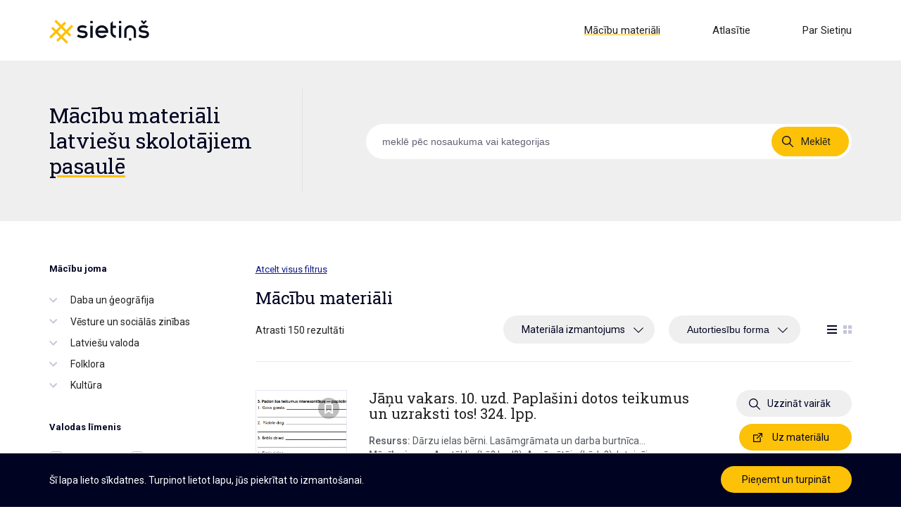

--- FILE ---
content_type: text/html; charset=UTF-8
request_url: https://sietins.lv/macibu-materiali/?author=auzina-una
body_size: 61755
content:
<!DOCTYPE html>
<!--[if lt IE 7 ]> <html class="ie ie6 ie-lt10 ie-lt9 ie-lt8 ie-lt7 no-js" lang="lv-LV"> <![endif]-->
<!--[if IE 7 ]>    <html class="ie ie7 ie-lt10 ie-lt9 ie-lt8 no-js" lang="lv-LV"> <![endif]-->
<!--[if IE 8 ]>    <html class="ie ie8 ie-lt10 ie-lt9 no-js" lang="lv-LV"> <![endif]-->
<!--[if IE 9 ]>    <html class="ie ie9 ie-lt10 no-js" lang="lv-LV"> <![endif]-->
<!--[if gt IE 9]><!-->
<html class="no-js" lang="lv-LV">
<!--<![endif]-->

<head>
	<meta charset="UTF-8">
	<meta http-equiv="X-UA-Compatible" content="IE=edge">
	<meta http-equiv="Content-Type" content="text/html; charset=utf-8" />
	<title>  Mācību materiāli | Sietiņš - Palīgs mācību materiālu meklēšanā</title>
	<meta name="keywords" content="" />
	<meta name="viewport" content="width=device-width, initial-scale=1.0, maximum-scale=1.0, user-scalable=no">

	<meta name="HandheldFriendly" content="True">
	<meta name="MobileOptimized" content="320">
	<meta name="format-detection" content="telephone=no">

	<link rel="preconnect" href="https://fonts.googleapis.com">
	<link rel="preconnect" href="https://fonts.gstatic.com" crossorigin>
	<link href="https://fonts.googleapis.com/css2?family=Roboto+Slab&family=Roboto:ital,wght@0,400;0,500;0,700;1,400;1,500;1,700&display=swap" rel="stylesheet">

	<link rel="apple-touch-icon" sizes="180x180" href="https://sietins.lv/wp-content/themes/sietins/assets/images/favicon/apple-touch-icon.png">
	<link rel="icon" type="image/png" sizes="32x32" href="https://sietins.lv/wp-content/themes/sietins/assets/images/favicon/favicon-32x32.png">
	<link rel="icon" type="image/png" sizes="16x16" href="https://sietins.lv/wp-content/themes/sietins/assets/images/favicon/favicon-16x16.png">
	<link rel="manifest" href="/site.webmanifest">
	<link rel="mask-icon" href="/safari-pinned-tab.svg" color="#fdc107">
	<meta name="msapplication-TileColor" content="#000321">
	<meta name="theme-color" content="#ffffff">

	<!-- Global site tag (gtag.js) - Google Analytics -->
	<script async src="https://www.googletagmanager.com/gtag/js?id=G-47CD1R6S3D"></script>
	<script>
		window.dataLayer = window.dataLayer || [];

		function gtag() {
			dataLayer.push(arguments);
		}
		gtag('js', new Date());
		gtag('config', 'G-47CD1R6S3D');
	</script>

	<meta name='robots' content='max-image-preview:large' />
	<style>img:is([sizes="auto" i], [sizes^="auto," i]) { contain-intrinsic-size: 3000px 1500px }</style>
	<link rel='dns-prefetch' href='//ajax.googleapis.com' />
<link rel='dns-prefetch' href='//code.jquery.com' />
<script type="text/javascript">
/* <![CDATA[ */
window._wpemojiSettings = {"baseUrl":"https:\/\/s.w.org\/images\/core\/emoji\/16.0.1\/72x72\/","ext":".png","svgUrl":"https:\/\/s.w.org\/images\/core\/emoji\/16.0.1\/svg\/","svgExt":".svg","source":{"concatemoji":"https:\/\/sietins.lv\/wp-includes\/js\/wp-emoji-release.min.js?ver=6.8.3"}};
/*! This file is auto-generated */
!function(s,n){var o,i,e;function c(e){try{var t={supportTests:e,timestamp:(new Date).valueOf()};sessionStorage.setItem(o,JSON.stringify(t))}catch(e){}}function p(e,t,n){e.clearRect(0,0,e.canvas.width,e.canvas.height),e.fillText(t,0,0);var t=new Uint32Array(e.getImageData(0,0,e.canvas.width,e.canvas.height).data),a=(e.clearRect(0,0,e.canvas.width,e.canvas.height),e.fillText(n,0,0),new Uint32Array(e.getImageData(0,0,e.canvas.width,e.canvas.height).data));return t.every(function(e,t){return e===a[t]})}function u(e,t){e.clearRect(0,0,e.canvas.width,e.canvas.height),e.fillText(t,0,0);for(var n=e.getImageData(16,16,1,1),a=0;a<n.data.length;a++)if(0!==n.data[a])return!1;return!0}function f(e,t,n,a){switch(t){case"flag":return n(e,"\ud83c\udff3\ufe0f\u200d\u26a7\ufe0f","\ud83c\udff3\ufe0f\u200b\u26a7\ufe0f")?!1:!n(e,"\ud83c\udde8\ud83c\uddf6","\ud83c\udde8\u200b\ud83c\uddf6")&&!n(e,"\ud83c\udff4\udb40\udc67\udb40\udc62\udb40\udc65\udb40\udc6e\udb40\udc67\udb40\udc7f","\ud83c\udff4\u200b\udb40\udc67\u200b\udb40\udc62\u200b\udb40\udc65\u200b\udb40\udc6e\u200b\udb40\udc67\u200b\udb40\udc7f");case"emoji":return!a(e,"\ud83e\udedf")}return!1}function g(e,t,n,a){var r="undefined"!=typeof WorkerGlobalScope&&self instanceof WorkerGlobalScope?new OffscreenCanvas(300,150):s.createElement("canvas"),o=r.getContext("2d",{willReadFrequently:!0}),i=(o.textBaseline="top",o.font="600 32px Arial",{});return e.forEach(function(e){i[e]=t(o,e,n,a)}),i}function t(e){var t=s.createElement("script");t.src=e,t.defer=!0,s.head.appendChild(t)}"undefined"!=typeof Promise&&(o="wpEmojiSettingsSupports",i=["flag","emoji"],n.supports={everything:!0,everythingExceptFlag:!0},e=new Promise(function(e){s.addEventListener("DOMContentLoaded",e,{once:!0})}),new Promise(function(t){var n=function(){try{var e=JSON.parse(sessionStorage.getItem(o));if("object"==typeof e&&"number"==typeof e.timestamp&&(new Date).valueOf()<e.timestamp+604800&&"object"==typeof e.supportTests)return e.supportTests}catch(e){}return null}();if(!n){if("undefined"!=typeof Worker&&"undefined"!=typeof OffscreenCanvas&&"undefined"!=typeof URL&&URL.createObjectURL&&"undefined"!=typeof Blob)try{var e="postMessage("+g.toString()+"("+[JSON.stringify(i),f.toString(),p.toString(),u.toString()].join(",")+"));",a=new Blob([e],{type:"text/javascript"}),r=new Worker(URL.createObjectURL(a),{name:"wpTestEmojiSupports"});return void(r.onmessage=function(e){c(n=e.data),r.terminate(),t(n)})}catch(e){}c(n=g(i,f,p,u))}t(n)}).then(function(e){for(var t in e)n.supports[t]=e[t],n.supports.everything=n.supports.everything&&n.supports[t],"flag"!==t&&(n.supports.everythingExceptFlag=n.supports.everythingExceptFlag&&n.supports[t]);n.supports.everythingExceptFlag=n.supports.everythingExceptFlag&&!n.supports.flag,n.DOMReady=!1,n.readyCallback=function(){n.DOMReady=!0}}).then(function(){return e}).then(function(){var e;n.supports.everything||(n.readyCallback(),(e=n.source||{}).concatemoji?t(e.concatemoji):e.wpemoji&&e.twemoji&&(t(e.twemoji),t(e.wpemoji)))}))}((window,document),window._wpemojiSettings);
/* ]]> */
</script>
<style id='wp-emoji-styles-inline-css' type='text/css'>

	img.wp-smiley, img.emoji {
		display: inline !important;
		border: none !important;
		box-shadow: none !important;
		height: 1em !important;
		width: 1em !important;
		margin: 0 0.07em !important;
		vertical-align: -0.1em !important;
		background: none !important;
		padding: 0 !important;
	}
</style>
<link rel='stylesheet' id='wp-block-library-css' href='https://sietins.lv/wp-includes/css/dist/block-library/style.min.css?ver=6.8.3' type='text/css' media='all' />
<style id='classic-theme-styles-inline-css' type='text/css'>
/*! This file is auto-generated */
.wp-block-button__link{color:#fff;background-color:#32373c;border-radius:9999px;box-shadow:none;text-decoration:none;padding:calc(.667em + 2px) calc(1.333em + 2px);font-size:1.125em}.wp-block-file__button{background:#32373c;color:#fff;text-decoration:none}
</style>
<style id='global-styles-inline-css' type='text/css'>
:root{--wp--preset--aspect-ratio--square: 1;--wp--preset--aspect-ratio--4-3: 4/3;--wp--preset--aspect-ratio--3-4: 3/4;--wp--preset--aspect-ratio--3-2: 3/2;--wp--preset--aspect-ratio--2-3: 2/3;--wp--preset--aspect-ratio--16-9: 16/9;--wp--preset--aspect-ratio--9-16: 9/16;--wp--preset--color--black: #000000;--wp--preset--color--cyan-bluish-gray: #abb8c3;--wp--preset--color--white: #ffffff;--wp--preset--color--pale-pink: #f78da7;--wp--preset--color--vivid-red: #cf2e2e;--wp--preset--color--luminous-vivid-orange: #ff6900;--wp--preset--color--luminous-vivid-amber: #fcb900;--wp--preset--color--light-green-cyan: #7bdcb5;--wp--preset--color--vivid-green-cyan: #00d084;--wp--preset--color--pale-cyan-blue: #8ed1fc;--wp--preset--color--vivid-cyan-blue: #0693e3;--wp--preset--color--vivid-purple: #9b51e0;--wp--preset--gradient--vivid-cyan-blue-to-vivid-purple: linear-gradient(135deg,rgba(6,147,227,1) 0%,rgb(155,81,224) 100%);--wp--preset--gradient--light-green-cyan-to-vivid-green-cyan: linear-gradient(135deg,rgb(122,220,180) 0%,rgb(0,208,130) 100%);--wp--preset--gradient--luminous-vivid-amber-to-luminous-vivid-orange: linear-gradient(135deg,rgba(252,185,0,1) 0%,rgba(255,105,0,1) 100%);--wp--preset--gradient--luminous-vivid-orange-to-vivid-red: linear-gradient(135deg,rgba(255,105,0,1) 0%,rgb(207,46,46) 100%);--wp--preset--gradient--very-light-gray-to-cyan-bluish-gray: linear-gradient(135deg,rgb(238,238,238) 0%,rgb(169,184,195) 100%);--wp--preset--gradient--cool-to-warm-spectrum: linear-gradient(135deg,rgb(74,234,220) 0%,rgb(151,120,209) 20%,rgb(207,42,186) 40%,rgb(238,44,130) 60%,rgb(251,105,98) 80%,rgb(254,248,76) 100%);--wp--preset--gradient--blush-light-purple: linear-gradient(135deg,rgb(255,206,236) 0%,rgb(152,150,240) 100%);--wp--preset--gradient--blush-bordeaux: linear-gradient(135deg,rgb(254,205,165) 0%,rgb(254,45,45) 50%,rgb(107,0,62) 100%);--wp--preset--gradient--luminous-dusk: linear-gradient(135deg,rgb(255,203,112) 0%,rgb(199,81,192) 50%,rgb(65,88,208) 100%);--wp--preset--gradient--pale-ocean: linear-gradient(135deg,rgb(255,245,203) 0%,rgb(182,227,212) 50%,rgb(51,167,181) 100%);--wp--preset--gradient--electric-grass: linear-gradient(135deg,rgb(202,248,128) 0%,rgb(113,206,126) 100%);--wp--preset--gradient--midnight: linear-gradient(135deg,rgb(2,3,129) 0%,rgb(40,116,252) 100%);--wp--preset--font-size--small: 13px;--wp--preset--font-size--medium: 20px;--wp--preset--font-size--large: 36px;--wp--preset--font-size--x-large: 42px;--wp--preset--spacing--20: 0.44rem;--wp--preset--spacing--30: 0.67rem;--wp--preset--spacing--40: 1rem;--wp--preset--spacing--50: 1.5rem;--wp--preset--spacing--60: 2.25rem;--wp--preset--spacing--70: 3.38rem;--wp--preset--spacing--80: 5.06rem;--wp--preset--shadow--natural: 6px 6px 9px rgba(0, 0, 0, 0.2);--wp--preset--shadow--deep: 12px 12px 50px rgba(0, 0, 0, 0.4);--wp--preset--shadow--sharp: 6px 6px 0px rgba(0, 0, 0, 0.2);--wp--preset--shadow--outlined: 6px 6px 0px -3px rgba(255, 255, 255, 1), 6px 6px rgba(0, 0, 0, 1);--wp--preset--shadow--crisp: 6px 6px 0px rgba(0, 0, 0, 1);}:where(.is-layout-flex){gap: 0.5em;}:where(.is-layout-grid){gap: 0.5em;}body .is-layout-flex{display: flex;}.is-layout-flex{flex-wrap: wrap;align-items: center;}.is-layout-flex > :is(*, div){margin: 0;}body .is-layout-grid{display: grid;}.is-layout-grid > :is(*, div){margin: 0;}:where(.wp-block-columns.is-layout-flex){gap: 2em;}:where(.wp-block-columns.is-layout-grid){gap: 2em;}:where(.wp-block-post-template.is-layout-flex){gap: 1.25em;}:where(.wp-block-post-template.is-layout-grid){gap: 1.25em;}.has-black-color{color: var(--wp--preset--color--black) !important;}.has-cyan-bluish-gray-color{color: var(--wp--preset--color--cyan-bluish-gray) !important;}.has-white-color{color: var(--wp--preset--color--white) !important;}.has-pale-pink-color{color: var(--wp--preset--color--pale-pink) !important;}.has-vivid-red-color{color: var(--wp--preset--color--vivid-red) !important;}.has-luminous-vivid-orange-color{color: var(--wp--preset--color--luminous-vivid-orange) !important;}.has-luminous-vivid-amber-color{color: var(--wp--preset--color--luminous-vivid-amber) !important;}.has-light-green-cyan-color{color: var(--wp--preset--color--light-green-cyan) !important;}.has-vivid-green-cyan-color{color: var(--wp--preset--color--vivid-green-cyan) !important;}.has-pale-cyan-blue-color{color: var(--wp--preset--color--pale-cyan-blue) !important;}.has-vivid-cyan-blue-color{color: var(--wp--preset--color--vivid-cyan-blue) !important;}.has-vivid-purple-color{color: var(--wp--preset--color--vivid-purple) !important;}.has-black-background-color{background-color: var(--wp--preset--color--black) !important;}.has-cyan-bluish-gray-background-color{background-color: var(--wp--preset--color--cyan-bluish-gray) !important;}.has-white-background-color{background-color: var(--wp--preset--color--white) !important;}.has-pale-pink-background-color{background-color: var(--wp--preset--color--pale-pink) !important;}.has-vivid-red-background-color{background-color: var(--wp--preset--color--vivid-red) !important;}.has-luminous-vivid-orange-background-color{background-color: var(--wp--preset--color--luminous-vivid-orange) !important;}.has-luminous-vivid-amber-background-color{background-color: var(--wp--preset--color--luminous-vivid-amber) !important;}.has-light-green-cyan-background-color{background-color: var(--wp--preset--color--light-green-cyan) !important;}.has-vivid-green-cyan-background-color{background-color: var(--wp--preset--color--vivid-green-cyan) !important;}.has-pale-cyan-blue-background-color{background-color: var(--wp--preset--color--pale-cyan-blue) !important;}.has-vivid-cyan-blue-background-color{background-color: var(--wp--preset--color--vivid-cyan-blue) !important;}.has-vivid-purple-background-color{background-color: var(--wp--preset--color--vivid-purple) !important;}.has-black-border-color{border-color: var(--wp--preset--color--black) !important;}.has-cyan-bluish-gray-border-color{border-color: var(--wp--preset--color--cyan-bluish-gray) !important;}.has-white-border-color{border-color: var(--wp--preset--color--white) !important;}.has-pale-pink-border-color{border-color: var(--wp--preset--color--pale-pink) !important;}.has-vivid-red-border-color{border-color: var(--wp--preset--color--vivid-red) !important;}.has-luminous-vivid-orange-border-color{border-color: var(--wp--preset--color--luminous-vivid-orange) !important;}.has-luminous-vivid-amber-border-color{border-color: var(--wp--preset--color--luminous-vivid-amber) !important;}.has-light-green-cyan-border-color{border-color: var(--wp--preset--color--light-green-cyan) !important;}.has-vivid-green-cyan-border-color{border-color: var(--wp--preset--color--vivid-green-cyan) !important;}.has-pale-cyan-blue-border-color{border-color: var(--wp--preset--color--pale-cyan-blue) !important;}.has-vivid-cyan-blue-border-color{border-color: var(--wp--preset--color--vivid-cyan-blue) !important;}.has-vivid-purple-border-color{border-color: var(--wp--preset--color--vivid-purple) !important;}.has-vivid-cyan-blue-to-vivid-purple-gradient-background{background: var(--wp--preset--gradient--vivid-cyan-blue-to-vivid-purple) !important;}.has-light-green-cyan-to-vivid-green-cyan-gradient-background{background: var(--wp--preset--gradient--light-green-cyan-to-vivid-green-cyan) !important;}.has-luminous-vivid-amber-to-luminous-vivid-orange-gradient-background{background: var(--wp--preset--gradient--luminous-vivid-amber-to-luminous-vivid-orange) !important;}.has-luminous-vivid-orange-to-vivid-red-gradient-background{background: var(--wp--preset--gradient--luminous-vivid-orange-to-vivid-red) !important;}.has-very-light-gray-to-cyan-bluish-gray-gradient-background{background: var(--wp--preset--gradient--very-light-gray-to-cyan-bluish-gray) !important;}.has-cool-to-warm-spectrum-gradient-background{background: var(--wp--preset--gradient--cool-to-warm-spectrum) !important;}.has-blush-light-purple-gradient-background{background: var(--wp--preset--gradient--blush-light-purple) !important;}.has-blush-bordeaux-gradient-background{background: var(--wp--preset--gradient--blush-bordeaux) !important;}.has-luminous-dusk-gradient-background{background: var(--wp--preset--gradient--luminous-dusk) !important;}.has-pale-ocean-gradient-background{background: var(--wp--preset--gradient--pale-ocean) !important;}.has-electric-grass-gradient-background{background: var(--wp--preset--gradient--electric-grass) !important;}.has-midnight-gradient-background{background: var(--wp--preset--gradient--midnight) !important;}.has-small-font-size{font-size: var(--wp--preset--font-size--small) !important;}.has-medium-font-size{font-size: var(--wp--preset--font-size--medium) !important;}.has-large-font-size{font-size: var(--wp--preset--font-size--large) !important;}.has-x-large-font-size{font-size: var(--wp--preset--font-size--x-large) !important;}
:where(.wp-block-post-template.is-layout-flex){gap: 1.25em;}:where(.wp-block-post-template.is-layout-grid){gap: 1.25em;}
:where(.wp-block-columns.is-layout-flex){gap: 2em;}:where(.wp-block-columns.is-layout-grid){gap: 2em;}
:root :where(.wp-block-pullquote){font-size: 1.5em;line-height: 1.6;}
</style>
<link rel='stylesheet' id='woocommerce-layout-css' href='https://sietins.lv/wp-content/plugins/woocommerce/assets/css/woocommerce-layout.css?ver=10.3.3' type='text/css' media='all' />
<link rel='stylesheet' id='woocommerce-smallscreen-css' href='https://sietins.lv/wp-content/plugins/woocommerce/assets/css/woocommerce-smallscreen.css?ver=10.3.3' type='text/css' media='only screen and (max-width: 768px)' />
<link rel='stylesheet' id='woocommerce-general-css' href='https://sietins.lv/wp-content/plugins/woocommerce/assets/css/woocommerce.css?ver=10.3.3' type='text/css' media='all' />
<style id='woocommerce-inline-inline-css' type='text/css'>
.woocommerce form .form-row .required { visibility: visible; }
</style>
<link rel='stylesheet' id='wp-ulike-css' href='https://sietins.lv/wp-content/plugins/wp-ulike/assets/css/wp-ulike.min.css?ver=4.7.11' type='text/css' media='all' />
<link rel='stylesheet' id='wp-ulike-pro-css' href='https://sietins.lv/wp-content/plugins/wp-ulike-pro/public/assets/css/wp-ulike-pro.min.css?ver=1.7.6' type='text/css' media='all' />
<link rel='stylesheet' id='brands-styles-css' href='https://sietins.lv/wp-content/plugins/woocommerce/assets/css/brands.css?ver=10.3.3' type='text/css' media='all' />
<link rel='stylesheet' id='style-css' href='https://sietins.lv/wp-content/uploads/wp-less-cache/style.css?ver=1769624022' type='text/css' media='all' />
<script type="text/javascript" src="https://ajax.googleapis.com/ajax/libs/jquery/2.1.1/jquery.min.js?ver=2.1.1" id="jquery-js"></script>
<script type="text/javascript" src="https://sietins.lv/wp-content/plugins/woocommerce/assets/js/jquery-blockui/jquery.blockUI.min.js?ver=2.7.0-wc.10.3.3" id="wc-jquery-blockui-js" defer="defer" data-wp-strategy="defer"></script>
<script type="text/javascript" id="wc-add-to-cart-js-extra">
/* <![CDATA[ */
var wc_add_to_cart_params = {"ajax_url":"\/wp-admin\/admin-ajax.php","wc_ajax_url":"\/?wc-ajax=%%endpoint%%","i18n_view_cart":"View cart","cart_url":"https:\/\/sietins.lv\/?page_id=6","is_cart":"","cart_redirect_after_add":"no"};
/* ]]> */
</script>
<script type="text/javascript" src="https://sietins.lv/wp-content/plugins/woocommerce/assets/js/frontend/add-to-cart.min.js?ver=10.3.3" id="wc-add-to-cart-js" defer="defer" data-wp-strategy="defer"></script>
<script type="text/javascript" src="https://sietins.lv/wp-content/plugins/woocommerce/assets/js/js-cookie/js.cookie.min.js?ver=2.1.4-wc.10.3.3" id="wc-js-cookie-js" defer="defer" data-wp-strategy="defer"></script>
<script type="text/javascript" id="woocommerce-js-extra">
/* <![CDATA[ */
var woocommerce_params = {"ajax_url":"\/wp-admin\/admin-ajax.php","wc_ajax_url":"\/?wc-ajax=%%endpoint%%","i18n_password_show":"Show password","i18n_password_hide":"Hide password"};
/* ]]> */
</script>
<script type="text/javascript" src="https://sietins.lv/wp-content/plugins/woocommerce/assets/js/frontend/woocommerce.min.js?ver=10.3.3" id="woocommerce-js" defer="defer" data-wp-strategy="defer"></script>
<script type="text/javascript" src="https://code.jquery.com/ui/1.12.1/jquery-ui.js?ver=6.8.3" id="jquery-ui-js"></script>
<link rel="https://api.w.org/" href="https://sietins.lv/wp-json/" /><link rel="alternate" title="JSON" type="application/json" href="https://sietins.lv/wp-json/wp/v2/pages/810" /><link rel="EditURI" type="application/rsd+xml" title="RSD" href="https://sietins.lv/xmlrpc.php?rsd" />
<meta name="generator" content="WordPress 6.8.3" />
<meta name="generator" content="WooCommerce 10.3.3" />
<link rel="canonical" href="https://sietins.lv/macibu-materiali/" />
<link rel='shortlink' href='https://sietins.lv/?p=810' />
<link rel="alternate" title="oEmbed (JSON)" type="application/json+oembed" href="https://sietins.lv/wp-json/oembed/1.0/embed?url=https%3A%2F%2Fsietins.lv%2Fmacibu-materiali%2F" />
<link rel="alternate" title="oEmbed (XML)" type="text/xml+oembed" href="https://sietins.lv/wp-json/oembed/1.0/embed?url=https%3A%2F%2Fsietins.lv%2Fmacibu-materiali%2F&#038;format=xml" />
<meta name="generator" content="WPML ver:4.8.4 stt:31;" />
	<noscript><style>.woocommerce-product-gallery{ opacity: 1 !important; }</style></noscript>
	<style type="text/css">.ulp-form{max-width:480px!important;}</style></head>

<body class="template-search ">

	
	<header id="header" class="" itemscope itemtype="http://schema.org/WPHeader" role="contentinfo">
		<div class="container">
			<div class="row">
				<div class="col-xs-4">
					<a href="https://sietins.lv">
						<div class="logo">
						</div>
					</a>
				</div>
				<div class="col-xs-8">
					<nav class="desktop-menu hidden-xs">
						<div class="menu-primary-menu-lv-container"><ul id="menu-primary-menu-lv" class="menu"><li id="menu-item-981" class="menu-item menu-item-type-post_type menu-item-object-page current-menu-item page_item page-item-810 current_page_item menu-item-981"><a href="https://sietins.lv/macibu-materiali/" aria-current="page">Mācību materiāli</a></li>
<li id="menu-item-7325" class="menu-item menu-item-type-post_type menu-item-object-page menu-item-7325"><a href="https://sietins.lv/atlasitie/">Atlasītie</a></li>
<li id="menu-item-433" class="menu-item menu-item-type-post_type menu-item-object-page menu-item-433"><a href="https://sietins.lv/par-sietinu/">Par Sietiņu</a></li>
</ul></div>					</nav>
				</div>
				<div class="menu-icon hidden-sm hidden-md hidden-lg">
					<span class="icon-line-1"></span>
					<span class="icon-line-2"></span>
					<span class="icon-line-3"></span>
				</div>
			</div>

		</div>
	</header>

			<section class="hero" id="hero">
			<div class="container">
				<div class="row">
					<div class="col-lg-4 col-md-5 col-xs-12">
						<div class="title">Mācību materiāli latviešu skolotājiem <u>pasaulē</u></div>
					</div>
					<div class="col-lg-8 col-md-7 col-xs-12">
						<form action="https://sietins.lv/macibu-materiali/" method="get" id="search-form">
							<div class="row search">
								<!-- <div class="col-sm-4">
									<div class="dropdown">
										<label>Populāras kategorijas</label>
										<select name="popular-categories">
											<option value=""></option>

										</select>
									</div>
									<div class="or">
										vai									</div>
								</div> -->
								<!-- <div class="col-sm-8"> -->
								<div class="col-xs-12">
									<div class="search-box">
										<input type="text" name="search" value="" placeholder="meklē pēc nosaukuma vai kategorijas" />
										<a class="search-button" id="search-button">
											Meklēt										</a>
									</div>
								</div>
							</div>
						</form>
					</div>
				</div>
			</div>
		</section>
	
	<div class="mobile-menu">
		<div class="row">
			<div class="col-xs-12">
				<div class="menu-primary-menu-mobile-lv-container"><ul id="menu-primary-menu-mobile-lv" class="menu"><li id="menu-item-436" class="menu-item menu-item-type-post_type menu-item-object-page menu-item-home menu-item-436"><a href="https://sietins.lv/">Sākumlapa</a></li>
<li id="menu-item-982" class="menu-item menu-item-type-post_type menu-item-object-page current-menu-item page_item page-item-810 current_page_item menu-item-982"><a href="https://sietins.lv/macibu-materiali/" aria-current="page">Mācību materiāli</a></li>
<li id="menu-item-435" class="menu-item menu-item-type-post_type menu-item-object-page menu-item-435"><a href="https://sietins.lv/par-sietinu/">Par Sietiņu</a></li>
</ul></div>			</div>
		</div>
	</div>
<main id="main" itemscope itemtype="http://schema.org/LocalBusiness" role="main">

	<div class="container">
		<div class="row">
			<div class="filters-menu col-md-3">
				<a class="close-button"></a>
				<div class="filters">
    <form action="https://sietins.lv/macibu-materiali/" method="get" id="filters">
        <div class="filter">
            <div class="title">
                Mācību joma
                </div><div class="list"><ul><li id="category-319"><div class="arrow" data-parent="319"></div><label for="319" class="not-selectable" data-parent="319"><span>Daba un ģeogrāfija</span></label><ul class="level-2" id="children-319"><li id="category-907" class="toggle-level-3"><label for="907" class="no-arrow"><input type="checkbox" name="subject" class="subject" data-parent-checkbox="907" data-childof="319" id="907" value="astronomija-debess-kermeni"/> <span>Astronomija, debess ķermeņi</span></label><li id="category-1039" class="toggle-level-3"><div class="arrow" data-parent="1039"></div><label for="1039" class=" not-selectable" data-parent="1039"><span>Zemeslode, kontinenti<ul class="level-3" id="children-1039"><li id="category-1046" class="toggle">
								    <label for="1046"><input type="checkbox" name="subject" class="subject" data-childof="1039" data-grandchildof="319" id="1046" value="antarktida"/> <span>Antarktīda</span></label></li><li id="category-1050" class="toggle">
								    <label for="1050"><input type="checkbox" name="subject" class="subject" data-childof="1039" data-grandchildof="319" id="1050" value="australija-okeanija"/> <span>Austrālija, Okeānija</span></label></li><li id="category-1044" class="toggle">
								    <label for="1044"><input type="checkbox" name="subject" class="subject" data-childof="1039" data-grandchildof="319" id="1044" value="afrika"/> <span>Āfrika</span></label></li><li id="category-1045" class="toggle">
								    <label for="1045"><input type="checkbox" name="subject" class="subject" data-childof="1039" data-grandchildof="319" id="1045" value="azija"/> <span>Āzija</span></label></li><li id="category-1047" class="toggle">
								    <label for="1047"><input type="checkbox" name="subject" class="subject" data-childof="1039" data-grandchildof="319" id="1047" value="dienvidamerika"/> <span>Dienvidamerika</span></label></li><li id="category-1049" class="toggle">
								    <label for="1049"><input type="checkbox" name="subject" class="subject" data-childof="1039" data-grandchildof="319" id="1049" value="eiropa"/> <span>Eiropa</span></label></li><li id="category-1048" class="toggle">
								    <label for="1048"><input type="checkbox" name="subject" class="subject" data-childof="1039" data-grandchildof="319" id="1048" value="ziemelamerika"/> <span>Ziemeļamerika</span></label></li><li id="category-1041" class="toggle">
								    <label for="1041"><input type="checkbox" name="subject" class="subject" data-childof="1039" data-grandchildof="319" id="1041" value="klimats"/> <span>Klimats</span></label></li><li id="category-1042" class="toggle">
								    <label for="1042"><input type="checkbox" name="subject" class="subject" data-childof="1039" data-grandchildof="319" id="1042" value="reljefs"/> <span>Reljefs</span></label></li><li id="category-1043" class="toggle">
								    <label for="1043"><input type="checkbox" name="subject" class="subject" data-childof="1039" data-grandchildof="319" id="1043" value="okeani"/> <span>Okeāni</span></label></li></ul></li><li id="category-320" class="toggle-level-3"><div class="arrow" data-parent="320"></div><label for="320" class=" not-selectable" data-parent="320"><span>Teritorija un daba<ul class="level-3" id="children-320"><li id="category-331" class="toggle">
								    <label for="331"><input type="checkbox" name="subject" class="subject" data-childof="320" data-grandchildof="319" id="331" value="robezas-geografiskais-novietojums"/> <span>Robežas, ģeogrāfiskais novietojums</span></label></li><li id="category-330" class="toggle">
								    <label for="330"><input type="checkbox" name="subject" class="subject" data-childof="320" data-grandchildof="319" id="330" value="laika-apstakli-gadalaiki-klimats"/> <span>Laika apstākļi, gadalaiki, klimats</span></label></li><li id="category-329" class="toggle">
								    <label for="329"><input type="checkbox" name="subject" class="subject" data-childof="320" data-grandchildof="319" id="329" value="novadi-un-pilsetas"/> <span>Novadi, pilsētas, ciemi</span></label></li><li id="category-328" class="toggle">
								    <label for="328"><input type="checkbox" name="subject" class="subject" data-childof="320" data-grandchildof="319" id="328" value="lidzenumi-un-pauguri-kapas-alas"/> <span>Līdzenumi un pauguri, kāpas, alas</span></label></li><li id="category-327" class="toggle">
								    <label for="327"><input type="checkbox" name="subject" class="subject" data-childof="320" data-grandchildof="319" id="327" value="mezi-purvi-plavas"/> <span>Meži, purvi, pļavas</span></label></li></ul></li><li id="category-321" class="toggle-level-3"><div class="arrow" data-parent="321"></div><label for="321" class=" not-selectable" data-parent="321"><span>Augi un dzīvnieki<ul class="level-3" id="children-321"><li id="category-1317" class="toggle">
								    <label for="1317"><input type="checkbox" name="subject" class="subject" data-childof="321" data-grandchildof="319" id="1317" value="senes"/> <span>Sēnes</span></label></li><li id="category-340" class="toggle">
								    <label for="340"><input type="checkbox" name="subject" class="subject" data-childof="321" data-grandchildof="319" id="340" value="koki-un-krumi"/> <span>Koki un krūmi</span></label></li><li id="category-339" class="toggle">
								    <label for="339"><input type="checkbox" name="subject" class="subject" data-childof="321" data-grandchildof="319" id="339" value="pukes"/> <span>Puķes</span></label></li><li id="category-338" class="toggle">
								    <label for="338"><input type="checkbox" name="subject" class="subject" data-childof="321" data-grandchildof="319" id="338" value="darza-kulturas"/> <span>Dārza kultūras</span></label></li><li id="category-337" class="toggle">
								    <label for="337"><input type="checkbox" name="subject" class="subject" data-childof="321" data-grandchildof="319" id="337" value="aizsargajamie-dzivnieki-un-augi"/> <span>Aizsargājamie dzīvnieki un augi</span></label></li><li id="category-336" class="toggle">
								    <label for="336"><input type="checkbox" name="subject" class="subject" data-childof="321" data-grandchildof="319" id="336" value="majdzivnieki-majlopi"/> <span>Mājdzīvnieki, mājlopi</span></label></li><li id="category-335" class="toggle">
								    <label for="335"><input type="checkbox" name="subject" class="subject" data-childof="321" data-grandchildof="319" id="335" value="savvalas-dzivnieki"/> <span>Savvaļas dzīvnieki</span></label></li><li id="category-334" class="toggle">
								    <label for="334"><input type="checkbox" name="subject" class="subject" data-childof="321" data-grandchildof="319" id="334" value="zoologiska-darza-dzivnieki"/> <span>Zooloģiskā dārza dzīvnieki</span></label></li><li id="category-333" class="toggle">
								    <label for="333"><input type="checkbox" name="subject" class="subject" data-childof="321" data-grandchildof="319" id="333" value="putni"/> <span>Putni</span></label></li><li id="category-332" class="toggle">
								    <label for="332"><input type="checkbox" name="subject" class="subject" data-childof="321" data-grandchildof="319" id="332" value="kukaini"/> <span>Kukaiņi</span></label></li><li id="category-754" class="toggle">
								    <label for="754"><input type="checkbox" name="subject" class="subject" data-childof="321" data-grandchildof="319" id="754" value="zivis-rapuli-abinieki"/> <span>Zivis, rāpuļi, abinieki</span></label></li></ul></li><li id="category-322" class="toggle-level-3"><div class="arrow" data-parent="322"></div><label for="322" class=" not-selectable" data-parent="322"><span>Ūdeņi<ul class="level-3" id="children-322"><li id="category-343" class="toggle">
								    <label for="343"><input type="checkbox" name="subject" class="subject" data-childof="322" data-grandchildof="319" id="343" value="upes-un-to-baseini-ielejas"/> <span>Upes un to baseini, ielejas</span></label></li><li id="category-342" class="toggle">
								    <label for="342"><input type="checkbox" name="subject" class="subject" data-childof="322" data-grandchildof="319" id="342" value="ezeri-un-avoti"/> <span>Ezeri un avoti</span></label></li><li id="category-341" class="toggle">
								    <label for="341"><input type="checkbox" name="subject" class="subject" data-childof="322" data-grandchildof="319" id="341" value="baltijas-jura"/> <span>Baltijas jūra</span></label></li></ul></li><li id="category-323" class="toggle-level-3"><div class="arrow" data-parent="323"></div><label for="323" class=" not-selectable" data-parent="323"><span>Saimniecība un ražošana<ul class="level-3" id="children-323"><li id="category-348" class="toggle">
								    <label for="348"><input type="checkbox" name="subject" class="subject" data-childof="323" data-grandchildof="319" id="348" value="augkopiba"/> <span>Augkopība</span></label></li><li id="category-347" class="toggle">
								    <label for="347"><input type="checkbox" name="subject" class="subject" data-childof="323" data-grandchildof="319" id="347" value="lopkopiba"/> <span>Lopkopība</span></label></li><li id="category-346" class="toggle">
								    <label for="346"><input type="checkbox" name="subject" class="subject" data-childof="323" data-grandchildof="319" id="346" value="mezsaimnieciba"/> <span>Mežsaimniecība</span></label></li><li id="category-345" class="toggle">
								    <label for="345"><input type="checkbox" name="subject" class="subject" data-childof="323" data-grandchildof="319" id="345" value="rupnieciba-partikas-razosana"/> <span>Rūpniecība, pārtikas ražošana</span></label></li><li id="category-344" class="toggle">
								    <label for="344"><input type="checkbox" name="subject" class="subject" data-childof="323" data-grandchildof="319" id="344" value="kugnieciba-zvejnieciba-ostas"/> <span>Kuģniecība, zvejniecība, ostas</span></label></li><li id="category-1072" class="toggle">
								    <label for="1072"><input type="checkbox" name="subject" class="subject" data-childof="323" data-grandchildof="319" id="1072" value="tirdznieciba"/> <span>Tirdzniecība</span></label></li></ul></li><li id="category-324" class="toggle-level-3"><div class="arrow" data-parent="324"></div><label for="324" class=" not-selectable" data-parent="324"><span>Vide un dabas resursi<ul class="level-3" id="children-324"><li id="category-351" class="toggle">
								    <label for="351"><input type="checkbox" name="subject" class="subject" data-childof="324" data-grandchildof="319" id="351" value="klimata-izmainas-un-vides-tiriba"/> <span>Klimata izmaiņas un vides tīrība</span></label></li><li id="category-350" class="toggle">
								    <label for="350"><input type="checkbox" name="subject" class="subject" data-childof="324" data-grandchildof="319" id="350" value="dabas-resursi-to-izmantojums"/> <span>Dabas resursi, to izmantojums</span></label></li><li id="category-349" class="toggle">
								    <label for="349"><input type="checkbox" name="subject" class="subject" data-childof="324" data-grandchildof="319" id="349" value="nacionalie-parki-rezervati-biosfera"/> <span>Nacionālie parki, rezervāti, biosfēra</span></label></li></ul></li><li id="category-325" class="toggle-level-3"><div class="arrow" data-parent="325"></div><label for="325" class=" not-selectable" data-parent="325"><span>Iedzīvotāji<ul class="level-3" id="children-325"><li id="category-354" class="toggle">
								    <label for="354"><input type="checkbox" name="subject" class="subject" data-childof="325" data-grandchildof="319" id="354" value="iedzivotaju-skaits-raksturojums"/> <span>Iedzīvotāju skaits, raksturojums</span></label></li><li id="category-353" class="toggle">
								    <label for="353"><input type="checkbox" name="subject" class="subject" data-childof="325" data-grandchildof="319" id="353" value="demografiska-situacija"/> <span>Demogrāfiskā situācija</span></label></li><li id="category-352" class="toggle">
								    <label for="352"><input type="checkbox" name="subject" class="subject" data-childof="325" data-grandchildof="319" id="352" value="iedzivotaju-migracijas-procesi"/> <span>Iedzīvotāju migrācijas procesi</span></label></li></ul></li></ul></li><li id="category-28"><div class="arrow" data-parent="28"></div><label for="28" class="not-selectable" data-parent="28"><span>Vēsture un sociālās zinības</span></label><ul class="level-2" id="children-28"><li id="category-368" class="toggle-level-3"><div class="arrow" data-parent="368"></div><label for="368" class=" not-selectable" data-parent="368"><span>Indivīds, ģimene, dzimtas vēsture<ul class="level-3" id="children-368"><li id="category-1057" class="toggle">
								    <label for="1057"><input type="checkbox" name="subject" class="subject" data-childof="368" data-grandchildof="28" id="1057" value="personibas-veidosanas-identitate"/> <span>Personības veidošanās, identitāte</span></label></li><li id="category-1056" class="toggle">
								    <label for="1056"><input type="checkbox" name="subject" class="subject" data-childof="368" data-grandchildof="28" id="1056" value="morala-riciba-iecietiba-tiesiskums"/> <span>Morāla rīcība, iecietība, tiesiskums</span></label></li><li id="category-1055" class="toggle">
								    <label for="1055"><input type="checkbox" name="subject" class="subject" data-childof="368" data-grandchildof="28" id="1055" value="vesturiska-atmina-un-apzina"/> <span>Vēsturiskā atmiņa un apziņa</span></label></li><li id="category-465" class="toggle">
								    <label for="465"><input type="checkbox" name="subject" class="subject" data-childof="368" data-grandchildof="28" id="465" value="dzimtas-koks-dzivesstasti"/> <span>Dzimtas koks, dzīvesstāsti</span></label></li></ul></li><li id="category-367" class="toggle-level-3"><div class="arrow" data-parent="367"></div><label for="367" class=" not-selectable" data-parent="367"><span>Latvijas vēsturiskie novadi<ul class="level-3" id="children-367"><li id="category-464" class="toggle">
								    <label for="464"><input type="checkbox" name="subject" class="subject" data-childof="367" data-grandchildof="28" id="464" value="novadu-raksturojums-un-atskiribas"/> <span>Novadu raksturojums un atšķirības</span></label></li><li id="category-1035" class="toggle">
								    <label for="1035"><input type="checkbox" name="subject" class="subject" data-childof="367" data-grandchildof="28" id="1035" value="vidzeme"/> <span>Vidzeme</span></label></li><li id="category-1036" class="toggle">
								    <label for="1036"><input type="checkbox" name="subject" class="subject" data-childof="367" data-grandchildof="28" id="1036" value="kurzeme"/> <span>Kurzeme</span></label></li><li id="category-1037" class="toggle">
								    <label for="1037"><input type="checkbox" name="subject" class="subject" data-childof="367" data-grandchildof="28" id="1037" value="latgale"/> <span>Latgale</span></label></li><li id="category-1038" class="toggle">
								    <label for="1038"><input type="checkbox" name="subject" class="subject" data-childof="367" data-grandchildof="28" id="1038" value="zemgale"/> <span>Zemgale</span></label></li><li id="category-1100" class="toggle">
								    <label for="1100"><input type="checkbox" name="subject" class="subject" data-childof="367" data-grandchildof="28" id="1100" value="selija"/> <span>Sēlija</span></label></li></ul></li><li id="category-366" class="toggle-level-3"><div class="arrow" data-parent="366"></div><label for="366" class=" not-selectable" data-parent="366"><span>Latvijas teritorijas aizvēsture<ul class="level-3" id="children-366"><li id="category-463" class="toggle">
								    <label for="463"><input type="checkbox" name="subject" class="subject" data-childof="366" data-grandchildof="28" id="463" value="somugru-un-baltu-ienaksana-latvijas-teritorija-3000-2000-g-tk-p-m-e"/> <span>Somugri un balti Latvijas teritorijā (3000-2000 g.tk.p.m.ē.)</span></label></li><li id="category-462" class="toggle">
								    <label for="462"><input type="checkbox" name="subject" class="subject" data-childof="366" data-grandchildof="28" id="462" value="dzelzs-laikmeta-latvijas-teritorija-dzivojosas-ciltis"/> <span>Dzelzs laikmetā Latvijas teritorijā dzīvojošās ciltis</span></label></li></ul></li><li id="category-1059" class="toggle-level-3"><label for="1059" class="no-arrow"><input type="checkbox" name="subject" class="subject" data-parent-checkbox="1059" data-childof="28" id="1059" value="viduslaiki"/> <span>Agrīnie viduslaiki (500-1000 g. m. ē.)</span></label><li id="category-1060" class="toggle-level-3"><label for="1060" class="no-arrow"><input type="checkbox" name="subject" class="subject" data-parent-checkbox="1060" data-childof="28" id="1060" value="videjie-viduslaiki-1000-1250-g-m-e"/> <span>Vidējie viduslaiki (1000 - 1250 g. m. ē.)</span></label><li id="category-365" class="toggle-level-3"><div class="arrow" data-parent="365"></div><label for="365" class=" not-selectable" data-parent="365"><span>Krusta kari (1096-1270)<ul class="level-3" id="children-365"><li id="category-460" class="toggle">
								    <label for="460"><input type="checkbox" name="subject" class="subject" data-childof="365" data-grandchildof="28" id="460" value="kristigas-ticibas-izplatisana"/> <span>Kristīgās ticības izplatīšana</span></label></li></ul></li><li id="category-364" class="toggle-level-3"><div class="arrow" data-parent="364"></div><label for="364" class=" not-selectable" data-parent="364"><span>Latvijas teritorija 13.gs.-19. gs. I puse<ul class="level-3" id="children-364"><li id="category-459" class="toggle">
								    <label for="459"><input type="checkbox" name="subject" class="subject" data-childof="364" data-grandchildof="28" id="459" value="livonija-13-16-gs"/> <span>Livonija (13.-16.gs.)</span></label></li><li id="category-458" class="toggle">
								    <label for="458"><input type="checkbox" name="subject" class="subject" data-childof="364" data-grandchildof="28" id="458" value="rigas-dibinasana-1201-g-un-nozime-livonija"/> <span>Rīgas dibināšana (1201.g.) un nozīme Livonijā</span></label></li><li id="category-457" class="toggle">
								    <label for="457"><input type="checkbox" name="subject" class="subject" data-childof="364" data-grandchildof="28" id="457" value="latviesu-un-libiesu-valodas-izveide"/> <span>Latviešu un lībiešu valodas izveide</span></label></li><li id="category-456" class="toggle">
								    <label for="456"><input type="checkbox" name="subject" class="subject" data-childof="364" data-grandchildof="28" id="456" value="dzimtbusanas-izveide"/> <span>Dzimtbūšana</span></label></li><li id="category-455" class="toggle">
								    <label for="455"><input type="checkbox" name="subject" class="subject" data-childof="364" data-grandchildof="28" id="455" value="reformacija-1517-g"/> <span>Reformācija (1517.g.)</span></label></li><li id="category-454" class="toggle">
								    <label for="454"><input type="checkbox" name="subject" class="subject" data-childof="364" data-grandchildof="28" id="454" value="luteranisma-izplatisanas-latvijas-teritorija"/> <span>Luterānisma izplatīšanās Latvijas teritorijā</span></label></li><li id="category-453" class="toggle">
								    <label for="453"><input type="checkbox" name="subject" class="subject" data-childof="364" data-grandchildof="28" id="453" value="livonijas-kars-1558-1583"/> <span>Livonijas karš (1558-1583)</span></label></li><li id="category-452" class="toggle">
								    <label for="452"><input type="checkbox" name="subject" class="subject" data-childof="364" data-grandchildof="28" id="452" value="pardaugavas-hercogiste-1556-g"/> <span>Pārdaugavas hercogiste (1556. g.)</span></label></li><li id="category-451" class="toggle">
								    <label for="451"><input type="checkbox" name="subject" class="subject" data-childof="364" data-grandchildof="28" id="451" value="latgales-inflantija-1629-g"/> <span>Latgales Inflantija (1629. g.)</span></label></li><li id="category-450" class="toggle">
								    <label for="450"><input type="checkbox" name="subject" class="subject" data-childof="364" data-grandchildof="28" id="450" value="polijas-zviedrijas-kars-1600-1629"/> <span>Polijas-Zviedrijas karš (1600-1629)</span></label></li><li id="category-449" class="toggle">
								    <label for="449"><input type="checkbox" name="subject" class="subject" data-childof="364" data-grandchildof="28" id="449" value="zviedru-vidzeme-1629-1721"/> <span>Zviedru Vidzeme (1629-1721)</span></label></li><li id="category-448" class="toggle">
								    <label for="448"><input type="checkbox" name="subject" class="subject" data-childof="364" data-grandchildof="28" id="448" value="kurzemes-zemgales-hercogiste-1561-1795"/> <span>Kurzemes-Zemgales hercogiste (1561-1795)</span></label></li><li id="category-447" class="toggle">
								    <label for="447"><input type="checkbox" name="subject" class="subject" data-childof="364" data-grandchildof="28" id="447" value="ziemelu-kars-1700-1721"/> <span>Ziemeļu karš (1700-1721)</span></label></li><li id="category-446" class="toggle">
								    <label for="446"><input type="checkbox" name="subject" class="subject" data-childof="364" data-grandchildof="28" id="446" value="latvijas-teritorija-krievijas-sastava"/> <span>Latvijas teritorija Krievijas sastāvā</span></label></li><li id="category-445" class="toggle">
								    <label for="445"><input type="checkbox" name="subject" class="subject" data-childof="364" data-grandchildof="28" id="445" value="apgaismibas-laikmets"/> <span>Apgaismības laikmets</span></label></li><li id="category-444" class="toggle">
								    <label for="444"><input type="checkbox" name="subject" class="subject" data-childof="364" data-grandchildof="28" id="444" value="agraras-reformas-dzimtbusanas-atcelsana-1817-1861"/> <span>Agrārās reformas, dzimtbūšanas atcelšana (1817-1861)</span></label></li></ul></li><li id="category-363" class="toggle-level-3"><div class="arrow" data-parent="363"></div><label for="363" class=" not-selectable" data-parent="363"><span>Nacionālās atmodas kustība 19. gs. II pusē<ul class="level-3" id="children-363"><li id="category-443" class="toggle">
								    <label for="443"><input type="checkbox" name="subject" class="subject" data-childof="363" data-grandchildof="28" id="443" value="jaunlatviesu-kustiba"/> <span>Jaunlatviešu kustība</span></label></li><li id="category-442" class="toggle">
								    <label for="442"><input type="checkbox" name="subject" class="subject" data-childof="363" data-grandchildof="28" id="442" value="rigas-latviesu-biedriba"/> <span>Rīgas Latviešu biedrība</span></label></li><li id="category-441" class="toggle">
								    <label for="441"><input type="checkbox" name="subject" class="subject" data-childof="363" data-grandchildof="28" id="441" value="dziesmu-svetku-sakumi"/> <span>Dziesmu svētku sākumi</span></label></li></ul></li><li id="category-362" class="toggle-level-3"><div class="arrow" data-parent="362"></div><label for="362" class=" not-selectable" data-parent="362"><span>Ceļš uz brīvvalsti un valsts dibināšana<ul class="level-3" id="children-362"><li id="category-440" class="toggle">
								    <label for="440"><input type="checkbox" name="subject" class="subject" data-childof="362" data-grandchildof="28" id="440" value="jauna-strava-19-gs-80-gadi"/> <span>Jaunā strāva (19.gs. 80.gadi)</span></label></li><li id="category-439" class="toggle">
								    <label for="439"><input type="checkbox" name="subject" class="subject" data-childof="362" data-grandchildof="28" id="439" value="1905-gada-revolucija"/> <span>1905. gada revolūcija, boļševisms</span></label></li><li id="category-438" class="toggle">
								    <label for="438"><input type="checkbox" name="subject" class="subject" data-childof="362" data-grandchildof="28" id="438" value="pirmais-pasaules-kars-1914-1918"/> <span>Pirmais pasaules karš (1914-1918)</span></label></li><li id="category-437" class="toggle">
								    <label for="437"><input type="checkbox" name="subject" class="subject" data-childof="362" data-grandchildof="28" id="437" value="latviesu-strelnieki"/> <span>Latviešu strēlnieki</span></label></li><li id="category-436" class="toggle">
								    <label for="436"><input type="checkbox" name="subject" class="subject" data-childof="362" data-grandchildof="28" id="436" value="ziemassvetku-kaujas-1916-kaujas-naves-sala"/> <span>Ziemassvētku kaujas (1916), kaujas Nāves salā</span></label></li><li id="category-435" class="toggle">
								    <label for="435"><input type="checkbox" name="subject" class="subject" data-childof="362" data-grandchildof="28" id="435" value="latvijas-valsts-dibinasana-1918-g-18-novembris"/> <span>Latvijas valsts dibināšana (1918. g. 18. novembris)</span></label></li><li id="category-434" class="toggle">
								    <label for="434"><input type="checkbox" name="subject" class="subject" data-childof="362" data-grandchildof="28" id="434" value="tautas-padome"/> <span>Tautas padome, Latvijas Pagaidu valdība</span></label></li><li id="category-433" class="toggle">
								    <label for="433"><input type="checkbox" name="subject" class="subject" data-childof="362" data-grandchildof="28" id="433" value="latvijas-republikas-simboli-himna-gerbonis-karogs"/> <span>Latvijas Republikas simboli (himna, ģerbonis, karogs)</span></label></li><li id="category-432" class="toggle">
								    <label for="432"><input type="checkbox" name="subject" class="subject" data-childof="362" data-grandchildof="28" id="432" value="satversmes-sapulce"/> <span>Satversmes sapulce, Satversme</span></label></li></ul></li><li id="category-361" class="toggle-level-3"><div class="arrow" data-parent="361"></div><label for="361" class=" not-selectable" data-parent="361"><span>Brīvības cīņas (1918-1920)<ul class="level-3" id="children-361"><li id="category-430" class="toggle">
								    <label for="430"><input type="checkbox" name="subject" class="subject" data-childof="361" data-grandchildof="28" id="430" value="lacplesa-diena-1919-g-11-novembris"/> <span>Lāčplēša diena (1919. g. 11. novembris)</span></label></li><li id="category-429" class="toggle">
								    <label for="429"><input type="checkbox" name="subject" class="subject" data-childof="361" data-grandchildof="28" id="429" value="kaujas-par-rigu-un-tas-atbrivosana"/> <span>Kaujas par Rīgu un tās atbrīvošana</span></label></li></ul></li><li id="category-360" class="toggle-level-3"><div class="arrow" data-parent="360"></div><label for="360" class=" not-selectable" data-parent="360"><span>Brīvvalsts laiks (1918-1939)<ul class="level-3" id="children-360"><li id="category-428" class="toggle">
								    <label for="428"><input type="checkbox" name="subject" class="subject" data-childof="360" data-grandchildof="28" id="428" value="zemes-reforma-un-tautsaimniecibas-sasniegumi"/> <span>Zemes reforma un tautsaimniecības sasniegumi</span></label></li><li id="category-427" class="toggle">
								    <label for="427"><input type="checkbox" name="subject" class="subject" data-childof="360" data-grandchildof="28" id="427" value="k-ulmanis-un-apversums-1934"/> <span>K. Ulmanis un apvērsums (1934)</span></label></li><li id="category-426" class="toggle">
								    <label for="426"><input type="checkbox" name="subject" class="subject" data-childof="360" data-grandchildof="28" id="426" value="molotova-ribentropa-pakts-1939"/> <span>Molotova-Rībentropa pakts (1939)</span></label></li></ul></li><li id="category-359" class="toggle-level-3"><div class="arrow" data-parent="359"></div><label for="359" class=" not-selectable" data-parent="359"><span>Otrais pasaules karš (1939-1945)<ul class="level-3" id="children-359"><li id="category-425" class="toggle">
								    <label for="425"><input type="checkbox" name="subject" class="subject" data-childof="359" data-grandchildof="28" id="425" value="padomju-okupacijas-periods-1939-1941-represijas-deportacijas"/> <span>Padomju okupācijas periods (1939-1941), represijas, deportācijas, rusifikācija</span></label></li><li id="category-424" class="toggle">
								    <label for="424"><input type="checkbox" name="subject" class="subject" data-childof="359" data-grandchildof="28" id="424" value="nacistiska-okupacija-un-holokausts-1941-1945"/> <span>Nacistiskā okupācija un holokausts (1941-1945)</span></label></li><li id="category-423" class="toggle">
								    <label for="423"><input type="checkbox" name="subject" class="subject" data-childof="359" data-grandchildof="28" id="423" value="latviesu-legionari"/> <span>Latviešu leģionāri</span></label></li><li id="category-422" class="toggle">
								    <label for="422"><input type="checkbox" name="subject" class="subject" data-childof="359" data-grandchildof="28" id="422" value="beglu-gaitas-un-emigracijas-veidosanas"/> <span>Bēgļu gaitas un emigrācijas veidošanās</span></label></li><li id="category-421" class="toggle">
								    <label for="421"><input type="checkbox" name="subject" class="subject" data-childof="359" data-grandchildof="28" id="421" value="nacionalas-pretosanas-kustiba"/> <span>Nacionālās pretošanās kustība</span></label></li></ul></li><li id="category-358" class="toggle-level-3"><div class="arrow" data-parent="358"></div><label for="358" class=" not-selectable" data-parent="358"><span>Otrais padomju okupācijas periods un latvieši trimdā (1945-1991)<ul class="level-3" id="children-358"><li id="category-420" class="toggle">
								    <label for="420"><input type="checkbox" name="subject" class="subject" data-childof="358" data-grandchildof="28" id="420" value="represijas-deportacijas-disidenti"/> <span>Represijas, deportācijas, rusifikācija, disidenti</span></label></li><li id="category-419" class="toggle">
								    <label for="419"><input type="checkbox" name="subject" class="subject" data-childof="358" data-grandchildof="28" id="419" value="trimdas-latviesu-darbiba"/> <span>Trimdas latviešu darbība</span></label></li></ul></li><li id="category-357" class="toggle-level-3"><div class="arrow" data-parent="357"></div><label for="357" class=" not-selectable" data-parent="357"><span>Dziesmotā revolūcija (1986-1990) un neatkarības atgūšana<ul class="level-3" id="children-357"><li id="category-418" class="toggle">
								    <label for="418"><input type="checkbox" name="subject" class="subject" data-childof="357" data-grandchildof="28" id="418" value="perestroikas-periods-1985-1991"/> <span>Perestroikas periods (1985-1991)</span></label></li><li id="category-417" class="toggle">
								    <label for="417"><input type="checkbox" name="subject" class="subject" data-childof="357" data-grandchildof="28" id="417" value="tautas-fronte"/> <span>Tautas fronte</span></label></li><li id="category-416" class="toggle">
								    <label for="416"><input type="checkbox" name="subject" class="subject" data-childof="357" data-grandchildof="28" id="416" value="baltijas-cels-1989-g-23-augusts"/> <span>Baltijas ceļš (1989. g. 23. augusts)</span></label></li><li id="category-415" class="toggle">
								    <label for="415"><input type="checkbox" name="subject" class="subject" data-childof="357" data-grandchildof="28" id="415" value="neatkaribas-deklaracija-1990-g-4-maijs"/> <span>Neatkarības deklarācija (1990. g. 4. maijs)</span></label></li></ul></li><li id="category-356" class="toggle-level-3"><div class="arrow" data-parent="356"></div><label for="356" class=" not-selectable" data-parent="356"><span>Valsts pārvalde, norises un starptautiskās attiecības<ul class="level-3" id="children-356"><li id="category-1051" class="toggle">
								    <label for="1051"><input type="checkbox" name="subject" class="subject" data-childof="356" data-grandchildof="28" id="1051" value="valsts-parvaldes-veidi-pasaule-monarhija-diktatura"/> <span>Valsts pārvaldes veidi pasaulē (monarhija, diktatūra)</span></label></li><li id="category-409" class="toggle">
								    <label for="409"><input type="checkbox" name="subject" class="subject" data-childof="356" data-grandchildof="28" id="409" value="politiskie-notikumi-sodien"/> <span>Partijas, politiskā kultūra</span></label></li><li id="category-410" class="toggle">
								    <label for="410"><input type="checkbox" name="subject" class="subject" data-childof="356" data-grandchildof="28" id="410" value="pilsoniskas-lidzdalibas-iespejas-patriotisms"/> <span>Pilsoniskās līdzdalības iespējas, patriotisms, nevalstiskās organizācijas</span></label></li><li id="category-414" class="toggle">
								    <label for="414"><input type="checkbox" name="subject" class="subject" data-childof="356" data-grandchildof="28" id="414" value="valsts-uzbuve-institucijas"/> <span>Mūsdienu valsts uzbūve, institūcijas, varas dalīšana</span></label></li><li id="category-1052" class="toggle">
								    <label for="1052"><input type="checkbox" name="subject" class="subject" data-childof="356" data-grandchildof="28" id="1052" value="valstiskas-vertibas-demokratija-cilvektiesibas"/> <span>Valstiskās vērtības, demokrātija, cilvēktiesības</span></label></li><li id="category-1027" class="toggle">
								    <label for="1027"><input type="checkbox" name="subject" class="subject" data-childof="356" data-grandchildof="28" id="1027" value="valsts-apbalvojumi"/> <span>Valsts apbalvojumi</span></label></li><li id="category-1053" class="toggle">
								    <label for="1053"><input type="checkbox" name="subject" class="subject" data-childof="356" data-grandchildof="28" id="1053" value="mediji-varda-briviba-kibertelpa"/> <span>Mediji, vārda brīvība, kibertelpa</span></label></li><li id="category-411" class="toggle">
								    <label for="411"><input type="checkbox" name="subject" class="subject" data-childof="356" data-grandchildof="28" id="411" value="musdienu-latvijas-tautsaimniecibas-zinatnes-kulturas-un-sporta-sasniegumi"/> <span>Mūsdienu Latvijas tautsaimniecības, zinātnes, kultūras un sporta sasniegumi</span></label></li><li id="category-1054" class="toggle">
								    <label for="1054"><input type="checkbox" name="subject" class="subject" data-childof="356" data-grandchildof="28" id="1054" value="arpolitika-un-starptautiska-sadarbiba"/> <span>Ārpolitika un starptautiskā sadarbība</span></label></li><li id="category-412" class="toggle">
								    <label for="412"><input type="checkbox" name="subject" class="subject" data-childof="356" data-grandchildof="28" id="412" value="otras-emigracijas-ekonomiskas-izveide-diaspora-pasaule"/> <span>Emigrācija, diaspora pasaulē</span></label></li><li id="category-413" class="toggle">
								    <label for="413"><input type="checkbox" name="subject" class="subject" data-childof="356" data-grandchildof="28" id="413" value="latvija-eiropas-savienibas-un-nato-sastava"/> <span>Latvija Eiropas Savienības, Apvienoto Nāciju organizācijas un NATO sastāvā</span></label></li></ul></li><li id="category-355" class="toggle-level-3"><div class="arrow" data-parent="355"></div><label for="355" class=" not-selectable" data-parent="355"><span>Vēsturiski nozīmīgas personības<ul class="level-3" id="children-355"><li id="category-399" class="toggle">
								    <label for="399"><input type="checkbox" name="subject" class="subject" data-childof="355" data-grandchildof="28" id="399" value="juris-alunans"/> <span>Alunāns Juris</span></label></li><li id="category-392" class="toggle">
								    <label for="392"><input type="checkbox" name="subject" class="subject" data-childof="355" data-grandchildof="28" id="392" value="aspazija"/> <span>Aspazija</span></label></li><li id="category-389" class="toggle">
								    <label for="389"><input type="checkbox" name="subject" class="subject" data-childof="355" data-grandchildof="28" id="389" value="janis-balodis"/> <span>Balodis Jānis</span></label></li><li id="category-397" class="toggle">
								    <label for="397"><input type="checkbox" name="subject" class="subject" data-childof="355" data-grandchildof="28" id="397" value="krisjanis-barons"/> <span>Barons Krišjānis</span></label></li><li id="category-387" class="toggle">
								    <label for="387"><input type="checkbox" name="subject" class="subject" data-childof="355" data-grandchildof="28" id="387" value="pavels-bermonts-avalovs"/> <span>Bermonts-Avalovs Pāvels</span></label></li><li id="category-371" class="toggle">
								    <label for="371"><input type="checkbox" name="subject" class="subject" data-childof="355" data-grandchildof="28" id="371" value="andris-berzins"/> <span>Bērziņš Andris</span></label></li><li id="category-395" class="toggle">
								    <label for="395"><input type="checkbox" name="subject" class="subject" data-childof="355" data-grandchildof="28" id="395" value="kaspars-biezbardis"/> <span>Biezbārdis Kaspars</span></label></li><li id="category-407" class="toggle">
								    <label for="407"><input type="checkbox" name="subject" class="subject" data-childof="355" data-grandchildof="28" id="407" value="biskaps-alberts"/> <span>Bīskaps Alberts</span></label></li><li id="category-408" class="toggle">
								    <label for="408"><input type="checkbox" name="subject" class="subject" data-childof="355" data-grandchildof="28" id="408" value="biskaps-meinards"/> <span>Bīskaps Meinards</span></label></li><li id="category-394" class="toggle">
								    <label for="394"><input type="checkbox" name="subject" class="subject" data-childof="355" data-grandchildof="28" id="394" value="fricis-brivzemnieks"/> <span>Brīvzemnieks Fricis</span></label></li><li id="category-381" class="toggle">
								    <label for="381"><input type="checkbox" name="subject" class="subject" data-childof="355" data-grandchildof="28" id="381" value="janis-cakste"/> <span>Čakste Jānis</span></label></li><li id="category-388" class="toggle">
								    <label for="388"><input type="checkbox" name="subject" class="subject" data-childof="355" data-grandchildof="28" id="388" value="ridegers-fon-der-golcs"/> <span>Fon der Golcs Rīdegers</span></label></li><li id="category-405" class="toggle">
								    <label for="405"><input type="checkbox" name="subject" class="subject" data-childof="355" data-grandchildof="28" id="405" value="valters-fon-pletenbergs"/> <span>Fon Pletenbergs Valters</span></label></li><li id="category-403" class="toggle">
								    <label for="403"><input type="checkbox" name="subject" class="subject" data-childof="355" data-grandchildof="28" id="403" value="gustavs-adolfs"/> <span>Gustavs Ādolfs</span></label></li><li id="category-402" class="toggle">
								    <label for="402"><input type="checkbox" name="subject" class="subject" data-childof="355" data-grandchildof="28" id="402" value="ernsts-gliks"/> <span>Gliks Ernsts</span></label></li><li id="category-377" class="toggle">
								    <label for="377"><input type="checkbox" name="subject" class="subject" data-childof="355" data-grandchildof="28" id="377" value="anatolijs-gorbunovs"/> <span>Gorbunovs Anatolijs</span></label></li><li id="category-404" class="toggle">
								    <label for="404"><input type="checkbox" name="subject" class="subject" data-childof="355" data-grandchildof="28" id="404" value="hercogs-jekabs"/> <span>Hercogs Jēkabs</span></label></li><li id="category-375" class="toggle">
								    <label for="375"><input type="checkbox" name="subject" class="subject" data-childof="355" data-grandchildof="28" id="375" value="dainis-ivans"/> <span>Īvāns Dainis</span></label></li><li id="category-376" class="toggle">
								    <label for="376"><input type="checkbox" name="subject" class="subject" data-childof="355" data-grandchildof="28" id="376" value="sandra-kalniete"/> <span>Kalniete Sandra</span></label></li><li id="category-390" class="toggle">
								    <label for="390"><input type="checkbox" name="subject" class="subject" data-childof="355" data-grandchildof="28" id="390" value="oskars-kalpaks"/> <span>Kalpaks Oskars</span></label></li><li id="category-401" class="toggle">
								    <label for="401"><input type="checkbox" name="subject" class="subject" data-childof="355" data-grandchildof="28" id="401" value="karlis-xii"/> <span>Kārlis XII</span></label></li><li id="category-396" class="toggle">
								    <label for="396"><input type="checkbox" name="subject" class="subject" data-childof="355" data-grandchildof="28" id="396" value="atis-kronvalds"/> <span>Kronvalds Atis</span></label></li><li id="category-379" class="toggle">
								    <label for="379"><input type="checkbox" name="subject" class="subject" data-childof="355" data-grandchildof="28" id="379" value="alberts-kviesis"/> <span>Kviesis Alberts</span></label></li><li id="category-369" class="toggle">
								    <label for="369"><input type="checkbox" name="subject" class="subject" data-childof="355" data-grandchildof="28" id="369" value="egils-levits"/> <span>Levits Egils</span></label></li><li id="category-406" class="toggle">
								    <label for="406"><input type="checkbox" name="subject" class="subject" data-childof="355" data-grandchildof="28" id="406" value="martins-luters"/> <span>Luters Mārtiņš</span></label></li><li id="category-383" class="toggle">
								    <label for="383"><input type="checkbox" name="subject" class="subject" data-childof="355" data-grandchildof="28" id="383" value="zigfrids-anna-meierovics"/> <span>Meierovics Zigfrīds Anna</span></label></li><li id="category-382" class="toggle">
								    <label for="382"><input type="checkbox" name="subject" class="subject" data-childof="355" data-grandchildof="28" id="382" value="vilhelms-munters"/> <span>Munters Vilhelms</span></label></li><li id="category-384" class="toggle">
								    <label for="384"><input type="checkbox" name="subject" class="subject" data-childof="355" data-grandchildof="28" id="384" value="andrievs-niedra"/> <span>Niedra Andrievs</span></label></li><li id="category-1025" class="toggle">
								    <label for="1025"><input type="checkbox" name="subject" class="subject" data-childof="355" data-grandchildof="28" id="1025" value="nikolajs-ii-romanovs"/> <span>Nikolajs II Romanovs</span></label></li><li id="category-1026" class="toggle">
								    <label for="1026"><input type="checkbox" name="subject" class="subject" data-childof="355" data-grandchildof="28" id="1026" value="vilis-olavs"/> <span>Olavs Vilis</span></label></li><li id="category-400" class="toggle">
								    <label for="400"><input type="checkbox" name="subject" class="subject" data-childof="355" data-grandchildof="28" id="400" value="peteris-i"/> <span>Pēteris I</span></label></li><li id="category-393" class="toggle">
								    <label for="393"><input type="checkbox" name="subject" class="subject" data-childof="355" data-grandchildof="28" id="393" value="rainis"/> <span>Rainis</span></label></li><li id="category-1171" class="toggle">
								    <label for="1171"><input type="checkbox" name="subject" class="subject" data-childof="355" data-grandchildof="28" id="1171" value="rinkevics-edgars"/> <span>Rinkēvičs Edgars</span></label></li><li id="category-1034" class="toggle">
								    <label for="1034"><input type="checkbox" name="subject" class="subject" data-childof="355" data-grandchildof="28" id="1034" value="seno-cilsu-vadoni"/> <span>Seno cilšu vadoņi</span></label></li><li id="category-385" class="toggle">
								    <label for="385"><input type="checkbox" name="subject" class="subject" data-childof="355" data-grandchildof="28" id="385" value="peteris-stucka"/> <span>Stučka Pēteris</span></label></li><li id="category-374" class="toggle">
								    <label for="374"><input type="checkbox" name="subject" class="subject" data-childof="355" data-grandchildof="28" id="374" value="guntis-ulmanis"/> <span>Ulmanis Guntis</span></label></li><li id="category-386" class="toggle">
								    <label for="386"><input type="checkbox" name="subject" class="subject" data-childof="355" data-grandchildof="28" id="386" value="karlis-ulmanis"/> <span>Ulmanis Kārlis</span></label></li><li id="category-398" class="toggle">
								    <label for="398"><input type="checkbox" name="subject" class="subject" data-childof="355" data-grandchildof="28" id="398" value="krisjanis-valdemars"/> <span>Valdemārs Krišjānis</span></label></li><li id="category-370" class="toggle">
								    <label for="370"><input type="checkbox" name="subject" class="subject" data-childof="355" data-grandchildof="28" id="370" value="raimonds-vejonis"/> <span>Vējonis Raimonds</span></label></li><li id="category-373" class="toggle">
								    <label for="373"><input type="checkbox" name="subject" class="subject" data-childof="355" data-grandchildof="28" id="373" value="vaira-vike-freiberga"/> <span>Vīķe-Freiberga Vaira</span></label></li><li id="category-378" class="toggle">
								    <label for="378"><input type="checkbox" name="subject" class="subject" data-childof="355" data-grandchildof="28" id="378" value="mavriks-vulfsons"/> <span>Vulfsons Mavriks</span></label></li><li id="category-372" class="toggle">
								    <label for="372"><input type="checkbox" name="subject" class="subject" data-childof="355" data-grandchildof="28" id="372" value="valdis-zatlers"/> <span>Zatlers Valdis</span></label></li><li id="category-380" class="toggle">
								    <label for="380"><input type="checkbox" name="subject" class="subject" data-childof="355" data-grandchildof="28" id="380" value="gustavs-zemgals"/> <span>Zemgals Gustavs</span></label></li></ul></li></ul></li><li id="category-26"><div class="arrow" data-parent="26"></div><label for="26" class="not-selectable" data-parent="26"><span>Latviešu valoda</span></label><ul class="level-2" id="children-26"><li id="category-61" class="toggle-level-3"><div class="arrow" data-parent="61"></div><label for="61" class=" not-selectable" data-parent="61"><span>Skaņas un burti<ul class="level-3" id="children-61"><li id="category-92" class="toggle">
								    <label for="92"><input type="checkbox" name="subject" class="subject" data-childof="61" data-grandchildof="26" id="92" value="alfabets"/> <span>Alfabēts</span></label></li><li id="category-91" class="toggle">
								    <label for="91"><input type="checkbox" name="subject" class="subject" data-childof="61" data-grandchildof="26" id="91" value="burti"/> <span>Burti</span></label></li><li id="category-90" class="toggle">
								    <label for="90"><input type="checkbox" name="subject" class="subject" data-childof="61" data-grandchildof="26" id="90" value="zilbes"/> <span>Zilbes</span></label></li><li id="category-89" class="toggle">
								    <label for="89"><input type="checkbox" name="subject" class="subject" data-childof="61" data-grandchildof="26" id="89" value="uzsvars"/> <span>Uzsvars</span></label></li><li id="category-88" class="toggle">
								    <label for="88"><input type="checkbox" name="subject" class="subject" data-childof="61" data-grandchildof="26" id="88" value="patskani"/> <span>Patskaņi</span></label></li><li id="category-87" class="toggle">
								    <label for="87"><input type="checkbox" name="subject" class="subject" data-childof="61" data-grandchildof="26" id="87" value="isie-patskani-a"/> <span>Īsie patskaņi (a)</span></label></li><li id="category-86" class="toggle">
								    <label for="86"><input type="checkbox" name="subject" class="subject" data-childof="61" data-grandchildof="26" id="86" value="garie-patskani-a"/> <span>Garie patskaņi (ā)</span></label></li><li id="category-85" class="toggle">
								    <label for="85"><input type="checkbox" name="subject" class="subject" data-childof="61" data-grandchildof="26" id="85" value="saurais-e-e"/> <span>Šaurais -e, -ē</span></label></li><li id="category-84" class="toggle">
								    <label for="84"><input type="checkbox" name="subject" class="subject" data-childof="61" data-grandchildof="26" id="84" value="platais-e-e"/> <span>Platais -e, -ē</span></label></li><li id="category-83" class="toggle">
								    <label for="83"><input type="checkbox" name="subject" class="subject" data-childof="61" data-grandchildof="26" id="83" value="o-o-uo"/> <span>O, ō, uo</span></label></li><li id="category-82" class="toggle">
								    <label for="82"><input type="checkbox" name="subject" class="subject" data-childof="61" data-grandchildof="26" id="82" value="divskani-ai"/> <span>Divskaņi (ai)</span></label></li><li id="category-81" class="toggle">
								    <label for="81"><input type="checkbox" name="subject" class="subject" data-childof="61" data-grandchildof="26" id="81" value="lidzskani-k-z"/> <span>Līdzskaņi (k, z)</span></label></li><li id="category-80" class="toggle">
								    <label for="80"><input type="checkbox" name="subject" class="subject" data-childof="61" data-grandchildof="26" id="80" value="snaceni-c-dz-s-z"/> <span>Šņāceņi (č, dž, š, ž)</span></label></li><li id="category-79" class="toggle">
								    <label for="79"><input type="checkbox" name="subject" class="subject" data-childof="61" data-grandchildof="26" id="79" value="mikstinamie-l-n"/> <span>Mīkstinātie (ļ, ņ)</span></label></li><li id="category-78" class="toggle">
								    <label for="78"><input type="checkbox" name="subject" class="subject" data-childof="61" data-grandchildof="26" id="78" value="dubultie-ll-mm"/> <span>Dubultie (ll, mm)</span></label></li><li id="category-77" class="toggle">
								    <label for="77"><input type="checkbox" name="subject" class="subject" data-childof="61" data-grandchildof="26" id="77" value="skanu-mija"/> <span>Skaņu mija</span></label></li><li id="category-76" class="toggle">
								    <label for="76"><input type="checkbox" name="subject" class="subject" data-childof="61" data-grandchildof="26" id="76" value="pareizruna"/> <span>Pareizruna</span></label></li><li id="category-273" class="toggle">
								    <label for="273"><input type="checkbox" name="subject" class="subject" data-childof="61" data-grandchildof="26" id="273" value="skanu-izruna"/> <span>Skaņu izruna</span></label></li></ul></li><li id="category-62" class="toggle-level-3"><div class="arrow" data-parent="62"></div><label for="62" class=" not-selectable" data-parent="62"><span>Lietvārds<ul class="level-3" id="children-62"><li id="category-274" class="toggle">
								    <label for="274"><input type="checkbox" name="subject" class="subject" data-childof="62" data-grandchildof="26" id="274" value="lietvardu-raksturojums-dzimte-skaitlis-locijums"/> <span>Lietvārdu raksturojums (dzimte, skaitlis, locījums)</span></label></li><li id="category-111" class="toggle">
								    <label for="111"><input type="checkbox" name="subject" class="subject" data-childof="62" data-grandchildof="26" id="111" value="1-deklinacija-s-s"/> <span>1. deklinācija (-s, -š)</span></label></li><li id="category-110" class="toggle">
								    <label for="110"><input type="checkbox" name="subject" class="subject" data-childof="62" data-grandchildof="26" id="110" value="2-deklinacija-is"/> <span>2. deklinācija (-is)</span></label></li><li id="category-109" class="toggle">
								    <label for="109"><input type="checkbox" name="subject" class="subject" data-childof="62" data-grandchildof="26" id="109" value="3-deklinacija-us"/> <span>3. deklinācija (-us)</span></label></li><li id="category-108" class="toggle">
								    <label for="108"><input type="checkbox" name="subject" class="subject" data-childof="62" data-grandchildof="26" id="108" value="4-deklinacija-a"/> <span>4. deklinācija (-a)</span></label></li><li id="category-107" class="toggle">
								    <label for="107"><input type="checkbox" name="subject" class="subject" data-childof="62" data-grandchildof="26" id="107" value="5-deklinacija-e"/> <span>5. deklinācija(-e)</span></label></li><li id="category-106" class="toggle">
								    <label for="106"><input type="checkbox" name="subject" class="subject" data-childof="62" data-grandchildof="26" id="106" value="6-deklinacija-s"/> <span>6. deklinācija (-s)</span></label></li><li id="category-105" class="toggle">
								    <label for="105"><input type="checkbox" name="subject" class="subject" data-childof="62" data-grandchildof="26" id="105" value="vienskaitlis"/> <span>Vienskaitlis</span></label></li><li id="category-104" class="toggle">
								    <label for="104"><input type="checkbox" name="subject" class="subject" data-childof="62" data-grandchildof="26" id="104" value="daudzskaitlis"/> <span>Daudzskaitlis</span></label></li><li id="category-103" class="toggle">
								    <label for="103"><input type="checkbox" name="subject" class="subject" data-childof="62" data-grandchildof="26" id="103" value="nominativs-kas"/> <span>Nominatīvs (kas?)</span></label></li><li id="category-102" class="toggle">
								    <label for="102"><input type="checkbox" name="subject" class="subject" data-childof="62" data-grandchildof="26" id="102" value="genitivs-ka"/> <span>Ģenitīvs (kā?)</span></label></li><li id="category-101" class="toggle">
								    <label for="101"><input type="checkbox" name="subject" class="subject" data-childof="62" data-grandchildof="26" id="101" value="dativs-kam"/> <span>Datīvs (kam?)</span></label></li><li id="category-100" class="toggle">
								    <label for="100"><input type="checkbox" name="subject" class="subject" data-childof="62" data-grandchildof="26" id="100" value="akuzativs-ko"/> <span>Akuzatīvs (ko?)</span></label></li><li id="category-99" class="toggle">
								    <label for="99"><input type="checkbox" name="subject" class="subject" data-childof="62" data-grandchildof="26" id="99" value="lokativs-kur"/> <span>Lokatīvs (kur?)</span></label></li><li id="category-98" class="toggle">
								    <label for="98"><input type="checkbox" name="subject" class="subject" data-childof="62" data-grandchildof="26" id="98" value="vokativs-uzruna"/> <span>Vokatīvs (uzruna)</span></label></li><li id="category-97" class="toggle">
								    <label for="97"><input type="checkbox" name="subject" class="subject" data-childof="62" data-grandchildof="26" id="97" value="skanu-mija-2"/> <span>Skaņu mija</span></label></li><li id="category-96" class="toggle">
								    <label for="96"><input type="checkbox" name="subject" class="subject" data-childof="62" data-grandchildof="26" id="96" value="deminutivi"/> <span>Deminutīvi</span></label></li><li id="category-95" class="toggle">
								    <label for="95"><input type="checkbox" name="subject" class="subject" data-childof="62" data-grandchildof="26" id="95" value="salikteni"/> <span>Salikteņi</span></label></li><li id="category-94" class="toggle">
								    <label for="94"><input type="checkbox" name="subject" class="subject" data-childof="62" data-grandchildof="26" id="94" value="vienskaitlnieki-un-daudzskaitlinieki"/> <span>Vienskaitlinieki un daudzskaitlinieki</span></label></li><li id="category-93" class="toggle">
								    <label for="93"><input type="checkbox" name="subject" class="subject" data-childof="62" data-grandchildof="26" id="93" value="iznemumi"/> <span>Izņēmumi</span></label></li></ul></li><li id="category-63" class="toggle-level-3"><div class="arrow" data-parent="63"></div><label for="63" class=" not-selectable" data-parent="63"><span>Īpašības vārds<ul class="level-3" id="children-63"><li id="category-275" class="toggle">
								    <label for="275"><input type="checkbox" name="subject" class="subject" data-childof="63" data-grandchildof="26" id="275" value="ipasibas-vardu-raksturojums-dzimte-skaitlis-locijums-galotnes-pakapes"/> <span>Īpašības vārdu raksturojums (dzimte, skaitlis, locījums, galotnes, pakāpes)</span></label></li><li id="category-125" class="toggle">
								    <label for="125"><input type="checkbox" name="subject" class="subject" data-childof="63" data-grandchildof="26" id="125" value="1-deklinacija-s-s-2"/> <span>1. deklinācija (-s, -š)</span></label></li><li id="category-124" class="toggle">
								    <label for="124"><input type="checkbox" name="subject" class="subject" data-childof="63" data-grandchildof="26" id="124" value="4-deklinacija-a-2"/> <span>4. deklinācija (-a)</span></label></li><li id="category-123" class="toggle">
								    <label for="123"><input type="checkbox" name="subject" class="subject" data-childof="63" data-grandchildof="26" id="123" value="vienskaitlis-2"/> <span>Vienskaitlis</span></label></li><li id="category-122" class="toggle">
								    <label for="122"><input type="checkbox" name="subject" class="subject" data-childof="63" data-grandchildof="26" id="122" value="daudzskaitlis-2"/> <span>Daudzskaitlis</span></label></li><li id="category-121" class="toggle">
								    <label for="121"><input type="checkbox" name="subject" class="subject" data-childof="63" data-grandchildof="26" id="121" value="nominativs-kas-2"/> <span>Nominatīvs (kas?)</span></label></li><li id="category-120" class="toggle">
								    <label for="120"><input type="checkbox" name="subject" class="subject" data-childof="63" data-grandchildof="26" id="120" value="genitivs-ka-2"/> <span>Ģenitīvs (kā?)</span></label></li><li id="category-119" class="toggle">
								    <label for="119"><input type="checkbox" name="subject" class="subject" data-childof="63" data-grandchildof="26" id="119" value="dativs-kam-2"/> <span>Datīvs (kam?)</span></label></li><li id="category-118" class="toggle">
								    <label for="118"><input type="checkbox" name="subject" class="subject" data-childof="63" data-grandchildof="26" id="118" value="akuzativs-ko-2"/> <span>Akuzatīvs (ko?)</span></label></li><li id="category-117" class="toggle">
								    <label for="117"><input type="checkbox" name="subject" class="subject" data-childof="63" data-grandchildof="26" id="117" value="lokativs-kur-2"/> <span>Lokatīvs (kur?)</span></label></li><li id="category-116" class="toggle">
								    <label for="116"><input type="checkbox" name="subject" class="subject" data-childof="63" data-grandchildof="26" id="116" value="vokativs-uzruna-2"/> <span>Vokatīvs (uzruna)</span></label></li><li id="category-115" class="toggle">
								    <label for="115"><input type="checkbox" name="subject" class="subject" data-childof="63" data-grandchildof="26" id="115" value="noteikta-galotne-ais-a"/> <span>Noteiktā galotne (-ais, -ā)</span></label></li><li id="category-114" class="toggle">
								    <label for="114"><input type="checkbox" name="subject" class="subject" data-childof="63" data-grandchildof="26" id="114" value="nenoteikta-galotne-s-a"/> <span>Nenoteiktā galotne (-s, -a)</span></label></li><li id="category-113" class="toggle">
								    <label for="113"><input type="checkbox" name="subject" class="subject" data-childof="63" data-grandchildof="26" id="113" value="paraka-pakape-aks-aka"/> <span>Pārākā pakāpe (-āks, -āka)</span></label></li><li id="category-112" class="toggle">
								    <label for="112"><input type="checkbox" name="subject" class="subject" data-childof="63" data-grandchildof="26" id="112" value="visparaka-pakape-vis-aks-aka"/> <span>Vispārākā pakāpe (vis- -ākais,-ākā)</span></label></li></ul></li><li id="category-64" class="toggle-level-3"><div class="arrow" data-parent="64"></div><label for="64" class=" not-selectable" data-parent="64"><span>Vietniekvārds<ul class="level-3" id="children-64"><li id="category-276" class="toggle">
								    <label for="276"><input type="checkbox" name="subject" class="subject" data-childof="64" data-grandchildof="26" id="276" value="vietniekvardu-raksturojums-dzimte-skaitlis-locijums-galotnes-veidi"/> <span>Vietniekvārdu raksturojums (dzimte, skaitlis, locījums, galotnes, veidi)</span></label></li><li id="category-146" class="toggle">
								    <label for="146"><input type="checkbox" name="subject" class="subject" data-childof="64" data-grandchildof="26" id="146" value="1-deklinacija-s-s-3"/> <span>1. deklinācija (-s, -š)</span></label></li><li id="category-145" class="toggle">
								    <label for="145"><input type="checkbox" name="subject" class="subject" data-childof="64" data-grandchildof="26" id="145" value="4-deklinacija-a-3"/> <span>4. deklinācija (-a)</span></label></li><li id="category-144" class="toggle">
								    <label for="144"><input type="checkbox" name="subject" class="subject" data-childof="64" data-grandchildof="26" id="144" value="vienskaitlis-3"/> <span>Vienskaitlis</span></label></li><li id="category-143" class="toggle">
								    <label for="143"><input type="checkbox" name="subject" class="subject" data-childof="64" data-grandchildof="26" id="143" value="daudzskaitlis-3"/> <span>Daudzskaitlis</span></label></li><li id="category-142" class="toggle">
								    <label for="142"><input type="checkbox" name="subject" class="subject" data-childof="64" data-grandchildof="26" id="142" value="nominativs-kas-3"/> <span>Nominatīvs (kas?)</span></label></li><li id="category-141" class="toggle">
								    <label for="141"><input type="checkbox" name="subject" class="subject" data-childof="64" data-grandchildof="26" id="141" value="genitivs-ka-3"/> <span>Ģenitīvs (kā?)</span></label></li><li id="category-140" class="toggle">
								    <label for="140"><input type="checkbox" name="subject" class="subject" data-childof="64" data-grandchildof="26" id="140" value="dativs-kam-3"/> <span>Datīvs (kam?)</span></label></li><li id="category-139" class="toggle">
								    <label for="139"><input type="checkbox" name="subject" class="subject" data-childof="64" data-grandchildof="26" id="139" value="akuzativs-ko-3"/> <span>Akuzatīvs (ko?)</span></label></li><li id="category-138" class="toggle">
								    <label for="138"><input type="checkbox" name="subject" class="subject" data-childof="64" data-grandchildof="26" id="138" value="lokativs-kur-3"/> <span>Lokatīvs (kur?)</span></label></li><li id="category-137" class="toggle">
								    <label for="137"><input type="checkbox" name="subject" class="subject" data-childof="64" data-grandchildof="26" id="137" value="vokativs-uzruna-3"/> <span>Vokatīvs (uzruna)</span></label></li><li id="category-136" class="toggle">
								    <label for="136"><input type="checkbox" name="subject" class="subject" data-childof="64" data-grandchildof="26" id="136" value="noteikta-galotne-ais-a-2"/> <span>Noteiktā galotne (-ais, -ā)</span></label></li><li id="category-135" class="toggle">
								    <label for="135"><input type="checkbox" name="subject" class="subject" data-childof="64" data-grandchildof="26" id="135" value="nenoteikta-galotne-s-a-2"/> <span>Nenoteiktā galotne (-s, -a)</span></label></li><li id="category-134" class="toggle">
								    <label for="134"><input type="checkbox" name="subject" class="subject" data-childof="64" data-grandchildof="26" id="134" value="personas-vins-a"/> <span>Personas (viņš, -a)</span></label></li><li id="category-133" class="toggle">
								    <label for="133"><input type="checkbox" name="subject" class="subject" data-childof="64" data-grandchildof="26" id="133" value="piederibas-mans-a"/> <span>Piederības (mans, -a)</span></label></li><li id="category-132" class="toggle">
								    <label for="132"><input type="checkbox" name="subject" class="subject" data-childof="64" data-grandchildof="26" id="132" value="noradamie-tas-ta"/> <span>Norādāmie (tas, tā)</span></label></li><li id="category-131" class="toggle">
								    <label for="131"><input type="checkbox" name="subject" class="subject" data-childof="64" data-grandchildof="26" id="131" value="jautajamie-kurs-a"/> <span>Jautājamie (kurš, -a)</span></label></li><li id="category-130" class="toggle">
								    <label for="130"><input type="checkbox" name="subject" class="subject" data-childof="64" data-grandchildof="26" id="130" value="nenoteiktie-kaut-kads-a"/> <span>Nenoteiktie (kaut kāds, -a)</span></label></li><li id="category-129" class="toggle">
								    <label for="129"><input type="checkbox" name="subject" class="subject" data-childof="64" data-grandchildof="26" id="129" value="noteiktie-ikviens-a"/> <span>Noteiktie (ikviens, -a)</span></label></li><li id="category-128" class="toggle">
								    <label for="128"><input type="checkbox" name="subject" class="subject" data-childof="64" data-grandchildof="26" id="128" value="noliegtie-neviens-a"/> <span>Noliegtie (neviens, -a)</span></label></li><li id="category-127" class="toggle">
								    <label for="127"><input type="checkbox" name="subject" class="subject" data-childof="64" data-grandchildof="26" id="127" value="atgriezeniskais-sevis"/> <span>Atgriezeniskais (sevis)</span></label></li><li id="category-126" class="toggle">
								    <label for="126"><input type="checkbox" name="subject" class="subject" data-childof="64" data-grandchildof="26" id="126" value="attieksmes-ievada-paligteik"/> <span>Attieksmes (ievada palīgteik.)</span></label></li></ul></li><li id="category-65" class="toggle-level-3"><div class="arrow" data-parent="65"></div><label for="65" class=" not-selectable" data-parent="65"><span>Skaitļa vārds<ul class="level-3" id="children-65"><li id="category-277" class="toggle">
								    <label for="277"><input type="checkbox" name="subject" class="subject" data-childof="65" data-grandchildof="26" id="277" value="skaitla-vardu-raksturojums-dzimte-skaitlis-locijums-galotnes-veidi"/> <span>Skaitļa vārdu raksturojums (dzimte, skaitlis, locījums, galotnes, veidi)</span></label></li><li id="category-161" class="toggle">
								    <label for="161"><input type="checkbox" name="subject" class="subject" data-childof="65" data-grandchildof="26" id="161" value="1-deklinacija-s-s-4"/> <span>1. deklinācija (-s, -š)</span></label></li><li id="category-160" class="toggle">
								    <label for="160"><input type="checkbox" name="subject" class="subject" data-childof="65" data-grandchildof="26" id="160" value="4-deklinacija-a-4"/> <span>4. deklinācija (-a)</span></label></li><li id="category-159" class="toggle">
								    <label for="159"><input type="checkbox" name="subject" class="subject" data-childof="65" data-grandchildof="26" id="159" value="vienskaitlis-4"/> <span>Vienskaitlis</span></label></li><li id="category-158" class="toggle">
								    <label for="158"><input type="checkbox" name="subject" class="subject" data-childof="65" data-grandchildof="26" id="158" value="daudzskaitlis-4"/> <span>Daudzskaitlis</span></label></li><li id="category-157" class="toggle">
								    <label for="157"><input type="checkbox" name="subject" class="subject" data-childof="65" data-grandchildof="26" id="157" value="nominativs-kas-4"/> <span>Nominatīvs (kas?)</span></label></li><li id="category-156" class="toggle">
								    <label for="156"><input type="checkbox" name="subject" class="subject" data-childof="65" data-grandchildof="26" id="156" value="genitivs-ka-4"/> <span>Ģenitīvs (kā?)</span></label></li><li id="category-155" class="toggle">
								    <label for="155"><input type="checkbox" name="subject" class="subject" data-childof="65" data-grandchildof="26" id="155" value="dativs-kam-4"/> <span>Datīvs (kam?)</span></label></li><li id="category-154" class="toggle">
								    <label for="154"><input type="checkbox" name="subject" class="subject" data-childof="65" data-grandchildof="26" id="154" value="akuzativs-ko-4"/> <span>Akuzatīvs (ko?)</span></label></li><li id="category-153" class="toggle">
								    <label for="153"><input type="checkbox" name="subject" class="subject" data-childof="65" data-grandchildof="26" id="153" value="lokativs-kur-4"/> <span>Lokatīvs (kur?)</span></label></li><li id="category-152" class="toggle">
								    <label for="152"><input type="checkbox" name="subject" class="subject" data-childof="65" data-grandchildof="26" id="152" value="vokativs-uzruna-4"/> <span>Vokatīvs (uzruna)</span></label></li><li id="category-151" class="toggle">
								    <label for="151"><input type="checkbox" name="subject" class="subject" data-childof="65" data-grandchildof="26" id="151" value="noteikta-galotne-ais-a-3"/> <span>Noteiktā galotne (-ais, -ā)</span></label></li><li id="category-150" class="toggle">
								    <label for="150"><input type="checkbox" name="subject" class="subject" data-childof="65" data-grandchildof="26" id="150" value="nenoteikta-galotne-s-a-3"/> <span>Nenoteiktā galotne (-s, -a)</span></label></li><li id="category-149" class="toggle">
								    <label for="149"><input type="checkbox" name="subject" class="subject" data-childof="65" data-grandchildof="26" id="149" value="kartas-sk-v-otrais-a"/> <span>Kārtas sk.v. (otrais, ā)</span></label></li><li id="category-148" class="toggle">
								    <label for="148"><input type="checkbox" name="subject" class="subject" data-childof="65" data-grandchildof="26" id="148" value="pamata-divi-as"/> <span>Pamata (divi, -as)</span></label></li><li id="category-147" class="toggle">
								    <label for="147"><input type="checkbox" name="subject" class="subject" data-childof="65" data-grandchildof="26" id="147" value="skaitla-vardu-savienojumi-gadskaitli"/> <span>Skaitļa vārdu savienojumi (gadskaitļi)</span></label></li></ul></li><li id="category-66" class="toggle-level-3"><div class="arrow" data-parent="66"></div><label for="66" class=" not-selectable" data-parent="66"><span>Darbības vārds<ul class="level-3" id="children-66"><li id="category-279" class="toggle">
								    <label for="279"><input type="checkbox" name="subject" class="subject" data-childof="66" data-grandchildof="26" id="279" value="darbibas-vardu-raksturojums-konjugacijas-locisana-laiks-persona-skaitlis-karta-izteiksme-rekcija"/> <span>Darbības vārdu raksturojums (konjugācijas, locīšana, laiks, persona, skaitlis, kārta, izteiksme, rekcija)</span></label></li><li id="category-177" class="toggle">
								    <label for="177"><input type="checkbox" name="subject" class="subject" data-childof="66" data-grandchildof="26" id="177" value="1-konjugacija-neatvasinati"/> <span>I konjugācija (ēst, ņemt)</span></label></li><li id="category-176" class="toggle">
								    <label for="176"><input type="checkbox" name="subject" class="subject" data-childof="66" data-grandchildof="26" id="176" value="2-konjugacija-dzivoju-dzivoju"/> <span>II konjugācija (dzīvoju-dzīvoju)</span></label></li><li id="category-175" class="toggle">
								    <label for="175"><input type="checkbox" name="subject" class="subject" data-childof="66" data-grandchildof="26" id="175" value="3-konjugacija-lasu-lasiju"/> <span>III konjugācija (lasu-lasīju)</span></label></li><li id="category-174" class="toggle">
								    <label for="174"><input type="checkbox" name="subject" class="subject" data-childof="66" data-grandchildof="26" id="174" value="nekartnie-but-iet-dot"/> <span>Nekārtnie (būt, iet, dot)</span></label></li><li id="category-711" class="toggle">
								    <label for="711"><input type="checkbox" name="subject" class="subject" data-childof="66" data-grandchildof="26" id="711" value="atgriezeniskie-ties"/> <span>Atgriezeniskie (-ties)</span></label></li><li id="category-173" class="toggle">
								    <label for="173"><input type="checkbox" name="subject" class="subject" data-childof="66" data-grandchildof="26" id="173" value="tagadne"/> <span>Tagadnes laiks</span></label></li><li id="category-172" class="toggle">
								    <label for="172"><input type="checkbox" name="subject" class="subject" data-childof="66" data-grandchildof="26" id="172" value="pagatne"/> <span>Pagātnes laiks</span></label></li><li id="category-171" class="toggle">
								    <label for="171"><input type="checkbox" name="subject" class="subject" data-childof="66" data-grandchildof="26" id="171" value="nakotne"/> <span>Nākotnes laiks</span></label></li><li id="category-877" class="toggle">
								    <label for="877"><input type="checkbox" name="subject" class="subject" data-childof="66" data-grandchildof="26" id="877" value="saliktie-laiki-esmu-bijis-biju-slepies"/> <span>Saliktie laiki (esmu bijis, biju slēpies)</span></label></li><li id="category-170" class="toggle">
								    <label for="170"><input type="checkbox" name="subject" class="subject" data-childof="66" data-grandchildof="26" id="170" value="istenibas-ir"/> <span>Īstenības izteiksme (ir)</span></label></li><li id="category-169" class="toggle">
								    <label for="169"><input type="checkbox" name="subject" class="subject" data-childof="66" data-grandchildof="26" id="169" value="paveles-lai-ir"/> <span>Pavēles izteiksme (lai ir!)</span></label></li><li id="category-168" class="toggle">
								    <label for="168"><input type="checkbox" name="subject" class="subject" data-childof="66" data-grandchildof="26" id="168" value="velejuma-butu"/> <span>Vēlējuma izteiksme (būtu)</span></label></li><li id="category-167" class="toggle">
								    <label for="167"><input type="checkbox" name="subject" class="subject" data-childof="66" data-grandchildof="26" id="167" value="atstastijuma-esot"/> <span>Atstāstījuma izteiksme (esot)</span></label></li><li id="category-166" class="toggle">
								    <label for="166"><input type="checkbox" name="subject" class="subject" data-childof="66" data-grandchildof="26" id="166" value="vajadzibas-jabut"/> <span>Vajadzības izteiksme (jābūt)</span></label></li><li id="category-165" class="toggle">
								    <label for="165"><input type="checkbox" name="subject" class="subject" data-childof="66" data-grandchildof="26" id="165" value="darama-karta"/> <span>Darāmā kārta</span></label></li><li id="category-164" class="toggle">
								    <label for="164"><input type="checkbox" name="subject" class="subject" data-childof="66" data-grandchildof="26" id="164" value="ciesama-karta"/> <span>Ciešamā kārta</span></label></li><li id="category-163" class="toggle">
								    <label for="163"><input type="checkbox" name="subject" class="subject" data-childof="66" data-grandchildof="26" id="163" value="persona"/> <span>Personas forma</span></label></li><li id="category-162" class="toggle">
								    <label for="162"><input type="checkbox" name="subject" class="subject" data-childof="66" data-grandchildof="26" id="162" value="skanu-mija-3"/> <span>Skaņu mija</span></label></li><li id="category-278" class="toggle">
								    <label for="278"><input type="checkbox" name="subject" class="subject" data-childof="66" data-grandchildof="26" id="278" value="darbibas-vardi-ar-noteikta-forma-sekojosu-vardu-darit-ko-speleties-ar-ko-dot-kam-u-c"/> <span>Darbības vārdi ar noteiktā formā sekojošu vārdu (darīt ko?, spēlēties ar ko? dot kam? u. c.)</span></label></li><li id="category-722" class="toggle">
								    <label for="722"><input type="checkbox" name="subject" class="subject" data-childof="66" data-grandchildof="26" id="722" value="darbibas-vardi-ar-priedekli-at-pie"/> <span>Darbības vārdi ar priedēkli (at-; pie-)</span></label></li></ul></li><li id="category-67" class="toggle-level-3"><div class="arrow" data-parent="67"></div><label for="67" class=" not-selectable" data-parent="67"><span>Divdabis<ul class="level-3" id="children-67"><li id="category-280" class="toggle">
								    <label for="280"><input type="checkbox" name="subject" class="subject" data-childof="67" data-grandchildof="26" id="280" value="divdabju-raksturojums-veidosana-locisana"/> <span>Divdabju raksturojums (veidošana, locīšana)</span></label></li><li id="category-190" class="toggle">
								    <label for="190"><input type="checkbox" name="subject" class="subject" data-childof="67" data-grandchildof="26" id="190" value="1-deklinacija-s-s-5"/> <span>1. deklinācija (-s, -š)</span></label></li><li id="category-189" class="toggle">
								    <label for="189"><input type="checkbox" name="subject" class="subject" data-childof="67" data-grandchildof="26" id="189" value="4-deklinacija-a-5"/> <span>4. deklinācija (-a)</span></label></li><li id="category-188" class="toggle">
								    <label for="188"><input type="checkbox" name="subject" class="subject" data-childof="67" data-grandchildof="26" id="188" value="vienskaitlis-5"/> <span>Vienskaitlis</span></label></li><li id="category-187" class="toggle">
								    <label for="187"><input type="checkbox" name="subject" class="subject" data-childof="67" data-grandchildof="26" id="187" value="daudzskaitlis-5"/> <span>Daudzskaitlis</span></label></li><li id="category-186" class="toggle">
								    <label for="186"><input type="checkbox" name="subject" class="subject" data-childof="67" data-grandchildof="26" id="186" value="nominativs-kas-5"/> <span>Nominatīvs (kas?)</span></label></li><li id="category-185" class="toggle">
								    <label for="185"><input type="checkbox" name="subject" class="subject" data-childof="67" data-grandchildof="26" id="185" value="genitivs-ka-5"/> <span>Ģenitīvs (kā?)</span></label></li><li id="category-184" class="toggle">
								    <label for="184"><input type="checkbox" name="subject" class="subject" data-childof="67" data-grandchildof="26" id="184" value="dativs-kam-5"/> <span>Datīvs (kam?)</span></label></li><li id="category-183" class="toggle">
								    <label for="183"><input type="checkbox" name="subject" class="subject" data-childof="67" data-grandchildof="26" id="183" value="akuzativs-ko-5"/> <span>Akuzatīvs (ko?)</span></label></li><li id="category-182" class="toggle">
								    <label for="182"><input type="checkbox" name="subject" class="subject" data-childof="67" data-grandchildof="26" id="182" value="lokativs-kur-5"/> <span>Lokatīvs (kur?)</span></label></li><li id="category-181" class="toggle">
								    <label for="181"><input type="checkbox" name="subject" class="subject" data-childof="67" data-grandchildof="26" id="181" value="vokativs-uzruna-5"/> <span>Vokatīvs (uzruna)</span></label></li><li id="category-180" class="toggle">
								    <label for="180"><input type="checkbox" name="subject" class="subject" data-childof="67" data-grandchildof="26" id="180" value="noteikta-galotne-ais-a-4"/> <span>Noteiktā galotne (-ais, -ā)</span></label></li><li id="category-179" class="toggle">
								    <label for="179"><input type="checkbox" name="subject" class="subject" data-childof="67" data-grandchildof="26" id="179" value="nenoteikta-galotne-s-a-4"/> <span>Nenoteiktā galotne (-s, -a)</span></label></li><li id="category-178" class="toggle">
								    <label for="178"><input type="checkbox" name="subject" class="subject" data-childof="67" data-grandchildof="26" id="178" value="skanu-mija-4"/> <span>Skaņu mija</span></label></li><li id="category-193" class="toggle">
								    <label for="193"><input type="checkbox" name="subject" class="subject" data-childof="67" data-grandchildof="26" id="193" value="daleji-lokamais-dams-damies-dama-damas"/> <span>Daļēji lokāmais (-dams (-damies), -dama (-damās))</span></label></li><li id="category-192" class="toggle">
								    <label for="192"><input type="checkbox" name="subject" class="subject" data-childof="67" data-grandchildof="26" id="192" value="nelokamais-ar-ot-oties"/> <span>Nelokāmais ar -ot, -oties</span></label></li><li id="category-191" class="toggle">
								    <label for="191"><input type="checkbox" name="subject" class="subject" data-childof="67" data-grandchildof="26" id="191" value="nelokamais-ar-am-am-amies-amies"/> <span>Nelokāmais ar -am (-ām), -amies (-āmies)</span></label></li><li id="category-197" class="toggle">
								    <label for="197"><input type="checkbox" name="subject" class="subject" data-childof="67" data-grandchildof="26" id="197" value="daramas-kartas-tagadnes-oss-a"/> <span>Darāmās kārtas tagadnes (-ošs, -a)</span></label></li><li id="category-196" class="toggle">
								    <label for="196"><input type="checkbox" name="subject" class="subject" data-childof="67" data-grandchildof="26" id="196" value="daramas-kartas-pagatnes-is-usi"/> <span>Darāmās kārtas pagātnes (-is, -usi)</span></label></li><li id="category-195" class="toggle">
								    <label for="195"><input type="checkbox" name="subject" class="subject" data-childof="67" data-grandchildof="26" id="195" value="ciesamas-kartas-tagadnes-ams-ams-ama-ama"/> <span>Ciešamās kārtas tagadnes (-ams (-āms), -ama (-āma))</span></label></li><li id="category-194" class="toggle">
								    <label for="194"><input type="checkbox" name="subject" class="subject" data-childof="67" data-grandchildof="26" id="194" value="ciesamas-kartas-pagatnes-ts-ta"/> <span>Ciešamās kārtas pagātnes (-ts, -ta)</span></label></li></ul></li><li id="category-68" class="toggle-level-3"><div class="arrow" data-parent="68"></div><label for="68" class=" not-selectable" data-parent="68"><span>Apstākļa vārds<ul class="level-3" id="children-68"><li id="category-282" class="toggle">
								    <label for="282"><input type="checkbox" name="subject" class="subject" data-childof="68" data-grandchildof="26" id="282" value="apstakla-vardu-raksturojums"/> <span>Apstākļa vārdu raksturojums</span></label></li><li id="category-203" class="toggle">
								    <label for="203"><input type="checkbox" name="subject" class="subject" data-childof="68" data-grandchildof="26" id="203" value="vietas-ara"/> <span>Vietas (ārā)</span></label></li><li id="category-202" class="toggle">
								    <label for="202"><input type="checkbox" name="subject" class="subject" data-childof="68" data-grandchildof="26" id="202" value="laika-vakar"/> <span>Laika (vakar)</span></label></li><li id="category-201" class="toggle">
								    <label for="201"><input type="checkbox" name="subject" class="subject" data-childof="68" data-grandchildof="26" id="201" value="veida-atri"/> <span>Veida (ātri)</span></label></li><li id="category-200" class="toggle">
								    <label for="200"><input type="checkbox" name="subject" class="subject" data-childof="68" data-grandchildof="26" id="200" value="mera-daudz"/> <span>Mēra (daudz)</span></label></li><li id="category-199" class="toggle">
								    <label for="199"><input type="checkbox" name="subject" class="subject" data-childof="68" data-grandchildof="26" id="199" value="celona-vai-noluka-tapec"/> <span>Cēloņa vai nolūka (tāpēc)</span></label></li><li id="category-198" class="toggle">
								    <label for="198"><input type="checkbox" name="subject" class="subject" data-childof="68" data-grandchildof="26" id="198" value="stavokla-bail"/> <span>Stāvokļa (bail)</span></label></li><li id="category-281" class="toggle">
								    <label for="281"><input type="checkbox" name="subject" class="subject" data-childof="68" data-grandchildof="26" id="281" value="apstakla-vardi-ar-noteikta-forma-sekojosu-vardu-bail-no-ka-zel-ka-u-c"/> <span>Apstākļa vārdi ar noteiktā formā sekojošu vārdu (bail no kā? žēl kā? u. c.)</span></label></li><li id="category-840" class="toggle">
								    <label for="840"><input type="checkbox" name="subject" class="subject" data-childof="68" data-grandchildof="26" id="840" value="salidzinamas-pakapes"/> <span>Salīdzināmās pakāpes</span></label></li></ul></li><li id="category-69" class="toggle-level-3"><div class="arrow" data-parent="69"></div><label for="69" class=" not-selectable" data-parent="69"><span>Saiklis<ul class="level-3" id="children-69"><li id="category-283" class="toggle">
								    <label for="283"><input type="checkbox" name="subject" class="subject" data-childof="69" data-grandchildof="26" id="283" value="saiklu-raksturojums"/> <span>Saikļu raksturojums</span></label></li><li id="category-205" class="toggle">
								    <label for="205"><input type="checkbox" name="subject" class="subject" data-childof="69" data-grandchildof="26" id="205" value="sakartojuma-un-bet"/> <span>Sakārtojuma (un, bet)</span></label></li><li id="category-204" class="toggle">
								    <label for="204"><input type="checkbox" name="subject" class="subject" data-childof="69" data-grandchildof="26" id="204" value="pakartojuma-ka-jo"/> <span>Pakārtojuma (ka, jo)</span></label></li></ul></li><li id="category-70" class="toggle-level-3"><div class="arrow" data-parent="70"></div><label for="70" class=" not-selectable" data-parent="70"><span>Prievārds<ul class="level-3" id="children-70"><li id="category-284" class="toggle">
								    <label for="284"><input type="checkbox" name="subject" class="subject" data-childof="70" data-grandchildof="26" id="284" value="prievardu-raksturojums"/> <span>Prievārdu raksturojums</span></label></li><li id="category-932" class="toggle">
								    <label for="932"><input type="checkbox" name="subject" class="subject" data-childof="70" data-grandchildof="26" id="932" value="pusprievards-apkart-lidzi"/> <span>Pusprievārds (apkārt, līdzi)</span></label></li><li id="category-217" class="toggle">
								    <label for="217"><input type="checkbox" name="subject" class="subject" data-childof="70" data-grandchildof="26" id="217" value="vietas-zem-pie"/> <span>Vietas (zem, pie, aiz)</span></label></li><li id="category-216" class="toggle">
								    <label for="216"><input type="checkbox" name="subject" class="subject" data-childof="70" data-grandchildof="26" id="216" value="virzibas-uz"/> <span>Virzības (uz)</span></label></li><li id="category-215" class="toggle">
								    <label for="215"><input type="checkbox" name="subject" class="subject" data-childof="70" data-grandchildof="26" id="215" value="vietas-un-virzibas-pa-gar"/> <span>Vietas un virzības (pa, gar)</span></label></li><li id="category-214" class="toggle">
								    <label for="214"><input type="checkbox" name="subject" class="subject" data-childof="70" data-grandchildof="26" id="214" value="laika-pirms-pec"/> <span>Laika (pirms, pēc)</span></label></li><li id="category-213" class="toggle">
								    <label for="213"><input type="checkbox" name="subject" class="subject" data-childof="70" data-grandchildof="26" id="213" value="lidzekla-pavadona-ar"/> <span>Līdzekļa, pavadoņa (ar)</span></label></li><li id="category-212" class="toggle">
								    <label for="212"><input type="checkbox" name="subject" class="subject" data-childof="70" data-grandchildof="26" id="212" value="objekta-par"/> <span>Objekta (par)</span></label></li><li id="category-211" class="toggle">
								    <label for="211"><input type="checkbox" name="subject" class="subject" data-childof="70" data-grandchildof="26" id="211" value="lietojami-ar-genitivu-del-bez"/> <span>Lietojami ar ģenitīvu (dēļ, zem)</span></label></li><li id="category-210" class="toggle">
								    <label for="210"><input type="checkbox" name="subject" class="subject" data-childof="70" data-grandchildof="26" id="210" value="lietojami-ar-dativu-lidz"/> <span>Lietojami ar datīvu (līdz)</span></label></li><li id="category-209" class="toggle">
								    <label for="209"><input type="checkbox" name="subject" class="subject" data-childof="70" data-grandchildof="26" id="209" value="lietojami-ar-akuzativu-ar-ap"/> <span>Lietojami ar akuzatīvu (ar, ap)</span></label></li><li id="category-208" class="toggle">
								    <label for="208"><input type="checkbox" name="subject" class="subject" data-childof="70" data-grandchildof="26" id="208" value="ar-dativu-un-akuzativu-pa"/> <span>Ar datīvu un akuzatīvu (pa)</span></label></li><li id="category-207" class="toggle">
								    <label for="207"><input type="checkbox" name="subject" class="subject" data-childof="70" data-grandchildof="26" id="207" value="ar-genitivu-un-akuzativu-uz"/> <span>Ar ģenitīvu un akuzatīvu (uz)</span></label></li><li id="category-206" class="toggle">
								    <label for="206"><input type="checkbox" name="subject" class="subject" data-childof="70" data-grandchildof="26" id="206" value="ar-lietvarda-daudzskaitli"/> <span>Ar daudzskaitļa datīvu</span></label></li></ul></li><li id="category-71" class="toggle-level-3"><div class="arrow" data-parent="71"></div><label for="71" class=" not-selectable" data-parent="71"><span>Partikula<ul class="level-3" id="children-71"><li id="category-285" class="toggle">
								    <label for="285"><input type="checkbox" name="subject" class="subject" data-childof="71" data-grandchildof="26" id="285" value="partikulu-raksturojums"/> <span>Partikulu raksturojums</span></label></li><li id="category-228" class="toggle">
								    <label for="228"><input type="checkbox" name="subject" class="subject" data-childof="71" data-grandchildof="26" id="228" value="ierobezojuma-tikai"/> <span>Ierobežojuma (tikai)</span></label></li><li id="category-227" class="toggle">
								    <label for="227"><input type="checkbox" name="subject" class="subject" data-childof="71" data-grandchildof="26" id="227" value="nenoteiktibas-kaut"/> <span>Nenoteiktības (kaut)</span></label></li><li id="category-226" class="toggle">
								    <label for="226"><input type="checkbox" name="subject" class="subject" data-childof="71" data-grandchildof="26" id="226" value="visparinajuma-ik"/> <span>Vispārinājuma (ik)</span></label></li><li id="category-225" class="toggle">
								    <label for="225"><input type="checkbox" name="subject" class="subject" data-childof="71" data-grandchildof="26" id="225" value="pastiprinajuma-ari"/> <span>Pastiprinājuma (arī)</span></label></li><li id="category-224" class="toggle">
								    <label for="224"><input type="checkbox" name="subject" class="subject" data-childof="71" data-grandchildof="26" id="224" value="salidzinajuma-ka"/> <span>Salīdzinājuma (kā)</span></label></li><li id="category-223" class="toggle">
								    <label for="223"><input type="checkbox" name="subject" class="subject" data-childof="71" data-grandchildof="26" id="223" value="apgalvojuma-ja"/> <span>Apgalvojuma (jā)</span></label></li><li id="category-222" class="toggle">
								    <label for="222"><input type="checkbox" name="subject" class="subject" data-childof="71" data-grandchildof="26" id="222" value="nolieguma-ne"/> <span>Nolieguma (nē)</span></label></li><li id="category-221" class="toggle">
								    <label for="221"><input type="checkbox" name="subject" class="subject" data-childof="71" data-grandchildof="26" id="221" value="apsaubamibas-diezin"/> <span>Apšaubāmības (diezin)</span></label></li><li id="category-219" class="toggle">
								    <label for="219"><input type="checkbox" name="subject" class="subject" data-childof="71" data-grandchildof="26" id="219" value="rosinajuma-lai"/> <span>Rosinājuma (lai)</span></label></li><li id="category-220" class="toggle">
								    <label for="220"><input type="checkbox" name="subject" class="subject" data-childof="71" data-grandchildof="26" id="220" value="jautajuma-vai"/> <span>Jautājuma (vai)</span></label></li><li id="category-218" class="toggle">
								    <label for="218"><input type="checkbox" name="subject" class="subject" data-childof="71" data-grandchildof="26" id="218" value="velejuma-kaut-jel"/> <span>Vēlējuma (kaut jel)</span></label></li></ul></li><li id="category-72" class="toggle-level-3"><div class="arrow" data-parent="72"></div><label for="72" class=" not-selectable" data-parent="72"><span>Izsauksmes vārds<ul class="level-3" id="children-72"><li id="category-286" class="toggle">
								    <label for="286"><input type="checkbox" name="subject" class="subject" data-childof="72" data-grandchildof="26" id="286" value="izauksmes-vardu-raksturojums"/> <span>Izauksmes vārdu raksturojums</span></label></li><li id="category-232" class="toggle">
								    <label for="232"><input type="checkbox" name="subject" class="subject" data-childof="72" data-grandchildof="26" id="232" value="jutu-izteiksanas-aha"/> <span>Jūtu izteikšanas (Ahā!)</span></label></li><li id="category-231" class="toggle">
								    <label for="231"><input type="checkbox" name="subject" class="subject" data-childof="72" data-grandchildof="26" id="231" value="gribas-izteiksanas-aiziet"/> <span>Gribas izteikšanas (Aiziet!)</span></label></li><li id="category-230" class="toggle">
								    <label for="230"><input type="checkbox" name="subject" class="subject" data-childof="72" data-grandchildof="26" id="230" value="pieklajibas-izteiksanas-paldies"/> <span>Pieklājības izteikšanas (Paldies!)</span></label></li><li id="category-229" class="toggle">
								    <label for="229"><input type="checkbox" name="subject" class="subject" data-childof="72" data-grandchildof="26" id="229" value="skanu-atdarinasanas-nau"/> <span>Skaņu atdarināšanas (Ņau!)</span></label></li></ul></li><li id="category-73" class="toggle-level-3"><div class="arrow" data-parent="73"></div><label for="73" class=" not-selectable" data-parent="73"><span>Vienkāršs teikums<ul class="level-3" id="children-73"><li id="category-287" class="toggle">
								    <label for="287"><input type="checkbox" name="subject" class="subject" data-childof="73" data-grandchildof="26" id="287" value="teikuma-raksturojums"/> <span>Teikuma raksturojums</span></label></li><li id="category-254" class="toggle">
								    <label for="254"><input type="checkbox" name="subject" class="subject" data-childof="73" data-grandchildof="26" id="254" value="teikuma-prieksmets-kas"/> <span>Teikuma priekšmets (kas?)</span></label></li><li id="category-253" class="toggle">
								    <label for="253"><input type="checkbox" name="subject" class="subject" data-childof="73" data-grandchildof="26" id="253" value="izteicejs-ko-dara-kads-ir"/> <span>Izteicējs (ko dara? kāds ir?)</span></label></li><li id="category-252" class="toggle">
								    <label for="252"><input type="checkbox" name="subject" class="subject" data-childof="73" data-grandchildof="26" id="252" value="papildinatajs-dara-ko"/> <span>Papildinātājs (ko? kam?)</span></label></li><li id="category-251" class="toggle">
								    <label for="251"><input type="checkbox" name="subject" class="subject" data-childof="73" data-grandchildof="26" id="251" value="apzimetajs-kads"/> <span>Apzīmētājs (kāds?)</span></label></li><li id="category-250" class="toggle">
								    <label for="250"><input type="checkbox" name="subject" class="subject" data-childof="73" data-grandchildof="26" id="250" value="apstaklis-ka-kad"/> <span>Apstāklis (kā? kad?)</span></label></li><li id="category-249" class="toggle">
								    <label for="249"><input type="checkbox" name="subject" class="subject" data-childof="73" data-grandchildof="26" id="249" value="pielikums"/> <span>Pielikums</span></label></li><li id="category-248" class="toggle">
								    <label for="248"><input type="checkbox" name="subject" class="subject" data-childof="73" data-grandchildof="26" id="248" value="dubultkloceklis"/> <span>Dubultkloceklis</span></label></li><li id="category-247" class="toggle">
								    <label for="247"><input type="checkbox" name="subject" class="subject" data-childof="73" data-grandchildof="26" id="247" value="vienlidzigi-teikuma-locekli-kas-un-kas"/> <span>Vienlīdzīgi teikuma locekļi (kas un kas?)</span></label></li><li id="category-246" class="toggle">
								    <label for="246"><input type="checkbox" name="subject" class="subject" data-childof="73" data-grandchildof="26" id="246" value="vardu-kartiba-teikuma"/> <span>Vārdu kārtība teikumā</span></label></li><li id="category-245" class="toggle">
								    <label for="245"><input type="checkbox" name="subject" class="subject" data-childof="73" data-grandchildof="26" id="245" value="stastijuma-teikums"/> <span>Stāstījuma teikums (.)</span></label></li><li id="category-244" class="toggle">
								    <label for="244"><input type="checkbox" name="subject" class="subject" data-childof="73" data-grandchildof="26" id="244" value="jautajuma-teikums"/> <span>Jautājuma teikums (?)</span></label></li><li id="category-243" class="toggle">
								    <label for="243"><input type="checkbox" name="subject" class="subject" data-childof="73" data-grandchildof="26" id="243" value="izsaukuma-teikums"/> <span>Izsaukuma teikums (!)</span></label></li><li id="category-242" class="toggle">
								    <label for="242"><input type="checkbox" name="subject" class="subject" data-childof="73" data-grandchildof="26" id="242" value="rosinajuma-teikums"/> <span>Rosinājuma teikums (!)</span></label></li><li id="category-241" class="toggle">
								    <label for="241"><input type="checkbox" name="subject" class="subject" data-childof="73" data-grandchildof="26" id="241" value="velejuma-teikums"/> <span>Vēlējuma teikums (!)</span></label></li><li id="category-240" class="toggle">
								    <label for="240"><input type="checkbox" name="subject" class="subject" data-childof="73" data-grandchildof="26" id="240" value="teikuma-loceklu-saistisana"/> <span>Teikuma locekļu saistīšana</span></label></li><li id="category-238" class="toggle">
								    <label for="238"><input type="checkbox" name="subject" class="subject" data-childof="73" data-grandchildof="26" id="238" value="vardkopas-plats-cels-palidzu-mammai"/> <span>Vārdkopas (plats ceļš, palīdzu mammai)</span></label></li><li id="category-239" class="toggle">
								    <label for="239"><input type="checkbox" name="subject" class="subject" data-childof="73" data-grandchildof="26" id="239" value="vardvirknes-skaists-labs-un-gudrs"/> <span>Vārdvirknes (skaists, labs un gudrs)</span></label></li><li id="category-237" class="toggle">
								    <label for="237"><input type="checkbox" name="subject" class="subject" data-childof="73" data-grandchildof="26" id="237" value="savrupinajumi-tur-leja"/> <span>Savrupinājumi (...tur, lejā, ...)</span></label></li><li id="category-1063" class="toggle">
								    <label for="1063"><input type="checkbox" name="subject" class="subject" data-childof="73" data-grandchildof="26" id="1063" value="divdabja-teiciens"/> <span>Divdabja teiciens</span></label></li><li id="category-236" class="toggle">
								    <label for="236"><input type="checkbox" name="subject" class="subject" data-childof="73" data-grandchildof="26" id="236" value="uzruna-milais-jani"/> <span>Uzruna (Mīļais Juri!)</span></label></li><li id="category-235" class="toggle">
								    <label for="235"><input type="checkbox" name="subject" class="subject" data-childof="73" data-grandchildof="26" id="235" value="iespraudumi-tas-ir"/> <span>Iespraudumi (...,tas ir,...)</span></label></li><li id="category-234" class="toggle">
								    <label for="234"><input type="checkbox" name="subject" class="subject" data-childof="73" data-grandchildof="26" id="234" value="tiesa-netiesa-runa-un-citati"/> <span>Tiešā/netiešā runa un citāti</span></label></li><li id="category-233" class="toggle">
								    <label for="233"><input type="checkbox" name="subject" class="subject" data-childof="73" data-grandchildof="26" id="233" value="nolieguma-teikumi"/> <span>Nolieguma teikumi</span></label></li></ul></li><li id="category-74" class="toggle-level-3"><div class="arrow" data-parent="74"></div><label for="74" class=" not-selectable" data-parent="74"><span>Salikts teikums<ul class="level-3" id="children-74"><li id="category-288" class="toggle">
								    <label for="288"><input type="checkbox" name="subject" class="subject" data-childof="74" data-grandchildof="26" id="288" value="salikta-teikuma-raksturojums"/> <span>Salikta teikuma raksturojums</span></label></li><li id="category-267" class="toggle">
								    <label for="267"><input type="checkbox" name="subject" class="subject" data-childof="74" data-grandchildof="26" id="267" value="salikts-sakartots-teikums"/> <span>Salikts sakārtots teikums</span></label></li><li id="category-265" class="toggle">
								    <label for="265"><input type="checkbox" name="subject" class="subject" data-childof="74" data-grandchildof="26" id="265" value="salikts-jaukts-teikums"/> <span>Salikts jaukts teikums</span></label></li><li id="category-266" class="toggle">
								    <label for="266"><input type="checkbox" name="subject" class="subject" data-childof="74" data-grandchildof="26" id="266" value="salikts-pakartots-teikums"/> <span>Salikts pakārtots teikums</span></label></li><li id="category-882" class="toggle">
								    <label for="882"><input type="checkbox" name="subject" class="subject" data-childof="74" data-grandchildof="26" id="882" value="noluka-paligteikums-lai"/> <span>Nolūka palīgteikums (lai)</span></label></li><li id="category-815" class="toggle">
								    <label for="815"><input type="checkbox" name="subject" class="subject" data-childof="74" data-grandchildof="26" id="815" value="nosacijuma-paligteikums-ja"/> <span>Nosacījuma palīgteikums (ja)</span></label></li><li id="category-259" class="toggle">
								    <label for="259"><input type="checkbox" name="subject" class="subject" data-childof="74" data-grandchildof="26" id="259" value="pamatojuma-paligteikums-jo"/> <span>Pamatojuma palīgteikums (jo)</span></label></li><li id="category-258" class="toggle">
								    <label for="258"><input type="checkbox" name="subject" class="subject" data-childof="74" data-grandchildof="26" id="258" value="pielavuma-paligteikums-lai-gan"/> <span>Pieļāvuma palīgteikums (lai gan)</span></label></li><li id="category-257" class="toggle">
								    <label for="257"><input type="checkbox" name="subject" class="subject" data-childof="74" data-grandchildof="26" id="257" value="salidzinajuma-paligteikums-ka-neka"/> <span>Salīdzinājuma palīgteikums (kā, nekā)</span></label></li><li id="category-256" class="toggle">
								    <label for="256"><input type="checkbox" name="subject" class="subject" data-childof="74" data-grandchildof="26" id="256" value="seku-paligteikums-ta-ka"/> <span>Seku palīgteikums (tā ka)</span></label></li><li id="category-264" class="toggle">
								    <label for="264"><input type="checkbox" name="subject" class="subject" data-childof="74" data-grandchildof="26" id="264" value="teikuma-prieksmeta-paligteikums-kas"/> <span>Teikuma priekšmeta palīgteikums (kas?)</span></label></li><li id="category-263" class="toggle">
								    <label for="263"><input type="checkbox" name="subject" class="subject" data-childof="74" data-grandchildof="26" id="263" value="izteiceja-paligteikums-kas-kads-ir"/> <span>Izteicēja palīgteikums (kas, kāds ir?)</span></label></li><li id="category-260" class="toggle">
								    <label for="260"><input type="checkbox" name="subject" class="subject" data-childof="74" data-grandchildof="26" id="260" value="apstakla-paligteikums-kur-ka-u-c"/> <span>Apstākļa palīgteikums (kur? kā? u.c.)</span></label></li><li id="category-262" class="toggle">
								    <label for="262"><input type="checkbox" name="subject" class="subject" data-childof="74" data-grandchildof="26" id="262" value="apzimetaja-paligteikums-kads"/> <span>Apzīmētāja palīgteikums (kāds?)</span></label></li><li id="category-261" class="toggle">
								    <label for="261"><input type="checkbox" name="subject" class="subject" data-childof="74" data-grandchildof="26" id="261" value="papildinataja-paligteikums-dara-ko"/> <span>Papildinātāja palīgteikums (dara ko?)</span></label></li></ul></li><li id="category-1101" class="toggle-level-3"><label for="1101" class="no-arrow"><input type="checkbox" name="subject" class="subject" data-parent-checkbox="1101" data-childof="26" id="1101" value="tekstveide"/> <span>Tekstveide</span></label><li id="category-75" class="toggle-level-3"><div class="arrow" data-parent="75"></div><label for="75" class=" not-selectable" data-parent="75"><span>Pareizrakstība un pieturzīmes<ul class="level-3" id="children-75"><li id="category-272" class="toggle">
								    <label for="272"><input type="checkbox" name="subject" class="subject" data-childof="75" data-grandchildof="26" id="272" value="lielie-sakuma-burti"/> <span>Lielie sākuma burti</span></label></li><li id="category-271" class="toggle">
								    <label for="271"><input type="checkbox" name="subject" class="subject" data-childof="75" data-grandchildof="26" id="271" value="punkta-lietosana"/> <span>Punkta lietošana</span></label></li><li id="category-270" class="toggle">
								    <label for="270"><input type="checkbox" name="subject" class="subject" data-childof="75" data-grandchildof="26" id="270" value="komata-lietosana"/> <span>Komata lietošana</span></label></li><li id="category-269" class="toggle">
								    <label for="269"><input type="checkbox" name="subject" class="subject" data-childof="75" data-grandchildof="26" id="269" value="izsaukuma-zimes-lietosana"/> <span>Izsaukuma zīmes lietošana</span></label></li><li id="category-268" class="toggle">
								    <label for="268"><input type="checkbox" name="subject" class="subject" data-childof="75" data-grandchildof="26" id="268" value="jautajuma-zimes-lietosana"/> <span>Jautājuma zīmes lietošana</span></label></li><li id="category-818" class="toggle">
								    <label for="818"><input type="checkbox" name="subject" class="subject" data-childof="75" data-grandchildof="26" id="818" value="lietiskie-raksti"/> <span>Lietišķie raksti</span></label></li></ul></li><li id="category-1540" class="toggle-level-3"><div class="arrow" data-parent="1540"></div><label for="1540" class=" not-selectable" data-parent="1540"><span>Stilistika<ul class="level-3" id="children-1540"><li id="category-1542" class="toggle">
								    <label for="1542"><input type="checkbox" name="subject" class="subject" data-childof="1540" data-grandchildof="26" id="1542" value="emocionali-ekspresivie-stili"/> <span>Emocionāli ekspresīvie stili</span></label></li><li id="category-1541" class="toggle">
								    <label for="1541"><input type="checkbox" name="subject" class="subject" data-childof="1540" data-grandchildof="26" id="1541" value="funkcionalie-stili"/> <span>Funkcionālie stili</span></label></li></ul></li><li id="category-920" class="toggle-level-3"><div class="arrow" data-parent="920"></div><label for="920" class=" not-selectable" data-parent="920"><span>Leksikoloģija un semantika<ul class="level-3" id="children-920"><li id="category-921" class="toggle">
								    <label for="921"><input type="checkbox" name="subject" class="subject" data-childof="920" data-grandchildof="26" id="921" value="varddarinasana"/> <span>Vārddarināšana</span></label></li><li id="category-922" class="toggle">
								    <label for="922"><input type="checkbox" name="subject" class="subject" data-childof="920" data-grandchildof="26" id="922" value="varda-parnesta-nozime"/> <span>Vārda pārnestā nozīme</span></label></li><li id="category-923" class="toggle">
								    <label for="923"><input type="checkbox" name="subject" class="subject" data-childof="920" data-grandchildof="26" id="923" value="sinonimi-antonimi"/> <span>Sinonīmi/antonīmi</span></label></li><li id="category-924" class="toggle">
								    <label for="924"><input type="checkbox" name="subject" class="subject" data-childof="920" data-grandchildof="26" id="924" value="termini"/> <span>Termini</span></label></li><li id="category-925" class="toggle">
								    <label for="925"><input type="checkbox" name="subject" class="subject" data-childof="920" data-grandchildof="26" id="925" value="dialektismi"/> <span>Dialektismi</span></label></li><li id="category-926" class="toggle">
								    <label for="926"><input type="checkbox" name="subject" class="subject" data-childof="920" data-grandchildof="26" id="926" value="slengs-zargonvardi"/> <span>Slengs/žargonvārdi</span></label></li><li id="category-940" class="toggle">
								    <label for="940"><input type="checkbox" name="subject" class="subject" data-childof="920" data-grandchildof="26" id="940" value="svesvardi-jeb-internacionalismi"/> <span>Svešvārdi jeb internacionālismi</span></label></li><li id="category-927" class="toggle">
								    <label for="927"><input type="checkbox" name="subject" class="subject" data-childof="920" data-grandchildof="26" id="927" value="vecvardi-historismi"/> <span>Vecvārdi/historismi</span></label></li><li id="category-928" class="toggle">
								    <label for="928"><input type="checkbox" name="subject" class="subject" data-childof="920" data-grandchildof="26" id="928" value="frazeologismi"/> <span>Frazeoloģismi</span></label></li></ul></li></ul></li><li id="category-29"><div class="arrow" data-parent="29"></div><label for="29" class="not-selectable" data-parent="29"><span>Folklora</span></label><ul class="level-2" id="children-29"><li id="category-468" class="toggle-level-3"><div class="arrow" data-parent="468"></div><label for="468" class=" not-selectable" data-parent="468"><span>Folkloras raksturojums, žanri<ul class="level-3" id="children-468"><li id="category-491" class="toggle">
								    <label for="491"><input type="checkbox" name="subject" class="subject" data-childof="468" data-grandchildof="29" id="491" value="ticejumi-ierazas"/> <span>Ticējumi, ieražas</span></label></li><li id="category-499" class="toggle">
								    <label for="499"><input type="checkbox" name="subject" class="subject" data-childof="468" data-grandchildof="29" id="499" value="bernu-folklora"/> <span>Bērnu folklora, skaitāmpanti</span></label></li><li id="category-498" class="toggle">
								    <label for="498"><input type="checkbox" name="subject" class="subject" data-childof="468" data-grandchildof="29" id="498" value="pasakas"/> <span>Pasakas</span></label></li><li id="category-497" class="toggle">
								    <label for="497"><input type="checkbox" name="subject" class="subject" data-childof="468" data-grandchildof="29" id="497" value="teikas"/> <span>Teikas</span></label></li><li id="category-496" class="toggle">
								    <label for="496"><input type="checkbox" name="subject" class="subject" data-childof="468" data-grandchildof="29" id="496" value="tautasdziesmas-dainas"/> <span>Tautasdziesmas, dainas</span></label></li><li id="category-495" class="toggle">
								    <label for="495"><input type="checkbox" name="subject" class="subject" data-childof="468" data-grandchildof="29" id="495" value="k-barons-dainu-skapis"/> <span>K. Barons. Dainu skapis</span></label></li><li id="category-494" class="toggle">
								    <label for="494"><input type="checkbox" name="subject" class="subject" data-childof="468" data-grandchildof="29" id="494" value="sakamvardi-parunas"/> <span>Sakāmvārdi, parunas</span></label></li><li id="category-493" class="toggle">
								    <label for="493"><input type="checkbox" name="subject" class="subject" data-childof="468" data-grandchildof="29" id="493" value="miklas"/> <span>Mīklas</span></label></li><li id="category-492" class="toggle">
								    <label for="492"><input type="checkbox" name="subject" class="subject" data-childof="468" data-grandchildof="29" id="492" value="buramvardi"/> <span>Buramvārdi</span></label></li><li id="category-490" class="toggle">
								    <label for="490"><input type="checkbox" name="subject" class="subject" data-childof="468" data-grandchildof="29" id="490" value="anekdotes"/> <span>Anekdotes</span></label></li><li id="category-489" class="toggle">
								    <label for="489"><input type="checkbox" name="subject" class="subject" data-childof="468" data-grandchildof="29" id="489" value="stastnieciba"/> <span>Stāstniecība</span></label></li><li id="category-488" class="toggle">
								    <label for="488"><input type="checkbox" name="subject" class="subject" data-childof="468" data-grandchildof="29" id="488" value="tautas-medicina"/> <span>Tautas medicīna</span></label></li><li id="category-487" class="toggle">
								    <label for="487"><input type="checkbox" name="subject" class="subject" data-childof="468" data-grandchildof="29" id="487" value="dziesmas"/> <span>Dziesmas</span></label></li><li id="category-486" class="toggle">
								    <label for="486"><input type="checkbox" name="subject" class="subject" data-childof="468" data-grandchildof="29" id="486" value="danci-rotalas"/> <span>Danči, rotaļas</span></label></li><li id="category-485" class="toggle">
								    <label for="485"><input type="checkbox" name="subject" class="subject" data-childof="468" data-grandchildof="29" id="485" value="tautas-muzika"/> <span>Tautas mūzika</span></label></li><li id="category-484" class="toggle">
								    <label for="484"><input type="checkbox" name="subject" class="subject" data-childof="468" data-grandchildof="29" id="484" value="folkloras-vaksana-krajumi"/> <span>Folkloras vākšana, krājumi</span></label></li><li id="category-483" class="toggle">
								    <label for="483"><input type="checkbox" name="subject" class="subject" data-childof="468" data-grandchildof="29" id="483" value="folkloras-kopas-etnografiskie-ansambli"/> <span>Folkloras kopas, etnogrāfiskie ansambļi</span></label></li><li id="category-482" class="toggle">
								    <label for="482"><input type="checkbox" name="subject" class="subject" data-childof="468" data-grandchildof="29" id="482" value="festivali-norises"/> <span>Festivāli, norises</span></label></li></ul></li><li id="category-467" class="toggle-level-3"><div class="arrow" data-parent="467"></div><label for="467" class=" not-selectable" data-parent="467"><span>Gadskārtu ieražas<ul class="level-3" id="children-467"><li id="category-480" class="toggle">
								    <label for="480"><input type="checkbox" name="subject" class="subject" data-childof="467" data-grandchildof="29" id="480" value="meteni"/> <span>Meteņi</span></label></li><li id="category-481" class="toggle">
								    <label for="481"><input type="checkbox" name="subject" class="subject" data-childof="467" data-grandchildof="29" id="481" value="mitologija"/> <span>Mitoloģija, debesu spīdekļi</span></label></li><li id="category-479" class="toggle">
								    <label for="479"><input type="checkbox" name="subject" class="subject" data-childof="467" data-grandchildof="29" id="479" value="liela-diena-lieldienas"/> <span>Lielā diena, Lieldienas</span></label></li><li id="category-478" class="toggle">
								    <label for="478"><input type="checkbox" name="subject" class="subject" data-childof="467" data-grandchildof="29" id="478" value="jurgi-usina-diena"/> <span>Jurģi, Ūsiņa diena, Vasarsvētki</span></label></li><li id="category-477" class="toggle">
								    <label for="477"><input type="checkbox" name="subject" class="subject" data-childof="467" data-grandchildof="29" id="477" value="jani-vasaras-saulgriezi-ligo"/> <span>Jāņi, vasaras saulgrieži, līgo</span></label></li><li id="category-476" class="toggle">
								    <label for="476"><input type="checkbox" name="subject" class="subject" data-childof="467" data-grandchildof="29" id="476" value="maras-diena-liela-mara"/> <span>Māras diena, Lielā Māra</span></label></li><li id="category-475" class="toggle">
								    <label for="475"><input type="checkbox" name="subject" class="subject" data-childof="467" data-grandchildof="29" id="475" value="mikeli-rudenaji-apjumibas"/> <span>Miķeļi, rudenāji, apjumības</span></label></li><li id="category-474" class="toggle">
								    <label for="474"><input type="checkbox" name="subject" class="subject" data-childof="467" data-grandchildof="29" id="474" value="velu-laiks"/> <span>Veļu laiks</span></label></li><li id="category-473" class="toggle">
								    <label for="473"><input type="checkbox" name="subject" class="subject" data-childof="467" data-grandchildof="29" id="473" value="martini"/> <span>Mārtiņi</span></label></li><li id="category-472" class="toggle">
								    <label for="472"><input type="checkbox" name="subject" class="subject" data-childof="467" data-grandchildof="29" id="472" value="ziemassvetki-ziemas-saulgriezi-jaungads"/> <span>Ziemassvētki, ziemas saulgrieži, Jaungads</span></label></li></ul></li><li id="category-466" class="toggle-level-3"><div class="arrow" data-parent="466"></div><label for="466" class=" not-selectable" data-parent="466"><span>Ģimenes godi<ul class="level-3" id="children-466"><li id="category-471" class="toggle">
								    <label for="471"><input type="checkbox" name="subject" class="subject" data-childof="466" data-grandchildof="29" id="471" value="krustabas-pirtizas"/> <span>Krustabas, kūmības, pirtīžas</span></label></li><li id="category-470" class="toggle">
								    <label for="470"><input type="checkbox" name="subject" class="subject" data-childof="466" data-grandchildof="29" id="470" value="vedibas-kazas"/> <span>Precības, vedības, kāzas</span></label></li><li id="category-469" class="toggle">
								    <label for="469"><input type="checkbox" name="subject" class="subject" data-childof="466" data-grandchildof="29" id="469" value="bedibas-beres"/> <span>Bedības, bēres</span></label></li></ul></li></ul></li><li id="category-27"><div class="arrow" data-parent="27"></div><label for="27" class="not-selectable" data-parent="27"><span>Kultūra</span></label><ul class="level-2" id="children-27"><li id="category-508" class="toggle-level-3"><div class="arrow" data-parent="508"></div><label for="508" class=" not-selectable" data-parent="508"><span>Kultūras personības<ul class="level-3" id="children-508"><li id="category-555" class="toggle">
								    <label for="555"><input type="checkbox" name="subject" class="subject" data-childof="508" data-grandchildof="27" id="555" value="auseklis"/> <span>Auseklis</span></label></li><li id="category-538" class="toggle">
								    <label for="538"><input type="checkbox" name="subject" class="subject" data-childof="508" data-grandchildof="27" id="538" value="aspazija-2"/> <span>Aspazija</span></label></li><li id="category-536" class="toggle">
								    <label for="536"><input type="checkbox" name="subject" class="subject" data-childof="508" data-grandchildof="27" id="536" value="eriks-adamsons"/> <span>Ādamsons Ēriks</span></label></li><li id="category-835" class="toggle">
								    <label for="835"><input type="checkbox" name="subject" class="subject" data-childof="508" data-grandchildof="27" id="835" value="baumanu-karlis"/> <span>Baumanis Kārlis</span></label></li><li id="category-540" class="toggle">
								    <label for="540"><input type="checkbox" name="subject" class="subject" data-childof="508" data-grandchildof="27" id="540" value="fricis-barda"/> <span>Bārda Fricis</span></label></li><li id="category-523" class="toggle">
								    <label for="523"><input type="checkbox" name="subject" class="subject" data-childof="508" data-grandchildof="27" id="523" value="vizma-belsevica"/> <span>Belševica Vizma</span></label></li><li id="category-883" class="toggle">
								    <label for="883"><input type="checkbox" name="subject" class="subject" data-childof="508" data-grandchildof="27" id="883" value="uldis-berzins"/> <span>Bērziņš Uldis</span></label></li><li id="category-543" class="toggle">
								    <label for="543"><input type="checkbox" name="subject" class="subject" data-childof="508" data-grandchildof="27" id="543" value="rudolfs-blaumanis"/> <span>Blaumanis Rūdolfs</span></label></li><li id="category-516" class="toggle">
								    <label for="516"><input type="checkbox" name="subject" class="subject" data-childof="508" data-grandchildof="27" id="516" value="martins-brauns"/> <span>Brauns Mārtiņš</span></label></li><li id="category-534" class="toggle">
								    <label for="534"><input type="checkbox" name="subject" class="subject" data-childof="508" data-grandchildof="27" id="534" value="anna-brigadere"/> <span>Brigadere Anna</span></label></li><li id="category-841" class="toggle">
								    <label for="841"><input type="checkbox" name="subject" class="subject" data-childof="508" data-grandchildof="27" id="841" value="cielena-mara"/> <span>Cielēna Māra</span></label></li><li id="category-1145" class="toggle">
								    <label for="1145"><input type="checkbox" name="subject" class="subject" data-childof="508" data-grandchildof="27" id="1145" value="cimze-janis"/> <span>Cimze Jānis</span></label></li><li id="category-1203" class="toggle">
								    <label for="1203"><input type="checkbox" name="subject" class="subject" data-childof="508" data-grandchildof="27" id="1203" value="caklais-maris"/> <span>Čaklais Māris</span></label></li><li id="category-537" class="toggle">
								    <label for="537"><input type="checkbox" name="subject" class="subject" data-childof="508" data-grandchildof="27" id="537" value="aleksandrs-caks"/> <span>Čaks Aleksandrs</span></label></li><li id="category-546" class="toggle">
								    <label for="546"><input type="checkbox" name="subject" class="subject" data-childof="508" data-grandchildof="27" id="546" value="emils-darzins"/> <span>Dārziņš Emīls</span></label></li><li id="category-527" class="toggle">
								    <label for="527"><input type="checkbox" name="subject" class="subject" data-childof="508" data-grandchildof="27" id="527" value="andrejs-eglitis"/> <span>Eglītis Andrejs</span></label></li><li id="category-775" class="toggle">
								    <label for="775"><input type="checkbox" name="subject" class="subject" data-childof="508" data-grandchildof="27" id="775" value="anslavs-eglitis"/> <span>Eglītis Anšlavs</span></label></li><li id="category-519" class="toggle">
								    <label for="519"><input type="checkbox" name="subject" class="subject" data-childof="508" data-grandchildof="27" id="519" value="klavs-elsbergs"/> <span>Elsbergs Klāvs</span></label></li><li id="category-556" class="toggle">
								    <label for="556"><input type="checkbox" name="subject" class="subject" data-childof="508" data-grandchildof="27" id="556" value="janis-endzelins"/> <span>Endzelīns Jānis</span></label></li><li id="category-528" class="toggle">
								    <label for="528"><input type="checkbox" name="subject" class="subject" data-childof="508" data-grandchildof="27" id="528" value="lucija-garuta"/> <span>Garūta Lūcija</span></label></li><li id="category-880" class="toggle">
								    <label for="880"><input type="checkbox" name="subject" class="subject" data-childof="508" data-grandchildof="27" id="880" value="jazeps-grosvalds"/> <span>Grosvalds Jāzeps</span></label></li><li id="category-535" class="toggle">
								    <label for="535"><input type="checkbox" name="subject" class="subject" data-childof="508" data-grandchildof="27" id="535" value="janis-jaunsudrabins"/> <span>Jaunsudrabiņš Jānis</span></label></li><li id="category-547" class="toggle">
								    <label for="547"><input type="checkbox" name="subject" class="subject" data-childof="508" data-grandchildof="27" id="547" value="andrejs-jurjans"/> <span>Jurjāns Andrejs</span></label></li><li id="category-518" class="toggle">
								    <label for="518"><input type="checkbox" name="subject" class="subject" data-childof="508" data-grandchildof="27" id="518" value="imants-kalnins"/> <span>Kalniņš Imants</span></label></li><li id="category-881" class="toggle">
								    <label for="881"><input type="checkbox" name="subject" class="subject" data-childof="508" data-grandchildof="27" id="881" value="rolands-kalnins"/> <span>Kalniņš Rolands</span></label></li><li id="category-551" class="toggle">
								    <label for="551"><input type="checkbox" name="subject" class="subject" data-childof="508" data-grandchildof="27" id="551" value="matiss-kaudzite"/> <span>Kaudzīte Matīss</span></label></li><li id="category-552" class="toggle">
								    <label for="552"><input type="checkbox" name="subject" class="subject" data-childof="508" data-grandchildof="27" id="552" value="reinis-kaudzite"/> <span>Kaudzīte Reinis</span></label></li><li id="category-937" class="toggle">
								    <label for="937"><input type="checkbox" name="subject" class="subject" data-childof="508" data-grandchildof="27" id="937" value="kaupers-renars"/> <span>Kaupers Renārs</span></label></li><li id="category-517" class="toggle">
								    <label for="517"><input type="checkbox" name="subject" class="subject" data-childof="508" data-grandchildof="27" id="517" value="juris-kulakovs"/> <span>Kulakovs Juris</span></label></li><li id="category-525" class="toggle">
								    <label for="525"><input type="checkbox" name="subject" class="subject" data-childof="508" data-grandchildof="27" id="525" value="zenta-maurina"/> <span>Mauriņa Zenta</span></label></li><li id="category-544" class="toggle">
								    <label for="544"><input type="checkbox" name="subject" class="subject" data-childof="508" data-grandchildof="27" id="544" value="jazeps-medins"/> <span>Mediņš Jāzeps</span></label></li><li id="category-545" class="toggle">
								    <label for="545"><input type="checkbox" name="subject" class="subject" data-childof="508" data-grandchildof="27" id="545" value="emilis-melngailis"/> <span>Melngailis Emilis</span></label></li><li id="category-1126" class="toggle">
								    <label for="1126"><input type="checkbox" name="subject" class="subject" data-childof="508" data-grandchildof="27" id="1126" value="merkelis-garlibs-helvigs"/> <span>Merķelis Garlībs Helvigs</span></label></li><li id="category-557" class="toggle">
								    <label for="557"><input type="checkbox" name="subject" class="subject" data-childof="508" data-grandchildof="27" id="557" value="karlis-milenbahs"/> <span>Mīlenbahs Kārlis</span></label></li><li id="category-530" class="toggle">
								    <label for="530"><input type="checkbox" name="subject" class="subject" data-childof="508" data-grandchildof="27" id="530" value="karlis-padegs"/> <span>Padegs Kārlis</span></label></li><li id="category-510" class="toggle">
								    <label for="510"><input type="checkbox" name="subject" class="subject" data-childof="508" data-grandchildof="27" id="510" value="raimonds-pauls"/> <span>Pauls Raimonds</span></label></li><li id="category-533" class="toggle">
								    <label for="533"><input type="checkbox" name="subject" class="subject" data-childof="508" data-grandchildof="27" id="533" value="vilis-pludons"/> <span>Plūdons Vilis</span></label></li><li id="category-515" class="toggle">
								    <label for="515"><input type="checkbox" name="subject" class="subject" data-childof="508" data-grandchildof="27" id="515" value="juris-podnieks"/> <span>Podnieks Juris</span></label></li><li id="category-541" class="toggle">
								    <label for="541"><input type="checkbox" name="subject" class="subject" data-childof="508" data-grandchildof="27" id="541" value="janis-poruks"/> <span>Poruks Jānis</span></label></li><li id="category-553" class="toggle">
								    <label for="553"><input type="checkbox" name="subject" class="subject" data-childof="508" data-grandchildof="27" id="553" value="andrejs-pumpurs"/> <span>Pumpurs Andrejs</span></label></li><li id="category-550" class="toggle">
								    <label for="550"><input type="checkbox" name="subject" class="subject" data-childof="508" data-grandchildof="27" id="550" value="vilhelms-purvitis"/> <span>Purvītis Vilhelms</span></label></li><li id="category-539" class="toggle">
								    <label for="539"><input type="checkbox" name="subject" class="subject" data-childof="508" data-grandchildof="27" id="539" value="rainis-2"/> <span>Rainis</span></label></li><li id="category-549" class="toggle">
								    <label for="549"><input type="checkbox" name="subject" class="subject" data-childof="508" data-grandchildof="27" id="549" value="janis-rozentals"/> <span>Rozentāls Janis</span></label></li><li id="category-526" class="toggle">
								    <label for="526"><input type="checkbox" name="subject" class="subject" data-childof="508" data-grandchildof="27" id="526" value="gunars-salins"/> <span>Saliņš Gunārs</span></label></li><li id="category-529" class="toggle">
								    <label for="529"><input type="checkbox" name="subject" class="subject" data-childof="508" data-grandchildof="27" id="529" value="karlis-skalbe"/> <span>Skalbe Kārlis</span></label></li><li id="category-521" class="toggle">
								    <label for="521"><input type="checkbox" name="subject" class="subject" data-childof="508" data-grandchildof="27" id="521" value="knuts-skujenieks"/> <span>Skujenieks Knuts</span></label></li><li id="category-878" class="toggle">
								    <label for="878"><input type="checkbox" name="subject" class="subject" data-childof="508" data-grandchildof="27" id="878" value="eduards-smilgis"/> <span>Smiļģis Eduards</span></label></li><li id="category-884" class="toggle">
								    <label for="884"><input type="checkbox" name="subject" class="subject" data-childof="508" data-grandchildof="27" id="884" value="niklavs-strunke"/> <span>Strunke Niklāvs</span></label></li><li id="category-863" class="toggle">
								    <label for="863"><input type="checkbox" name="subject" class="subject" data-childof="508" data-grandchildof="27" id="863" value="margarita-staraste"/> <span>Stāraste Margarita</span></label></li><li id="category-879" class="toggle">
								    <label for="879"><input type="checkbox" name="subject" class="subject" data-childof="508" data-grandchildof="27" id="879" value="reinholds-smelings"/> <span>Šmēlings Reinholds</span></label></li><li id="category-512" class="toggle">
								    <label for="512"><input type="checkbox" name="subject" class="subject" data-childof="508" data-grandchildof="27" id="512" value="peteris-vasks"/> <span>Vasks Pēteris</span></label></li><li id="category-524" class="toggle">
								    <label for="524"><input type="checkbox" name="subject" class="subject" data-childof="508" data-grandchildof="27" id="524" value="ojars-vacietis"/> <span>Vācietis Ojārs</span></label></li><li id="category-558" class="toggle">
								    <label for="558"><input type="checkbox" name="subject" class="subject" data-childof="508" data-grandchildof="27" id="558" value="vecais-stenders"/> <span>Stenders Gothards Frīdrihs (Vecais Stenders)</span></label></li><li id="category-542" class="toggle">
								    <label for="542"><input type="checkbox" name="subject" class="subject" data-childof="508" data-grandchildof="27" id="542" value="eduards-veidenbaums"/> <span>Veidenbaums Eduards</span></label></li><li id="category-532" class="toggle">
								    <label for="532"><input type="checkbox" name="subject" class="subject" data-childof="508" data-grandchildof="27" id="532" value="eduards-virza"/> <span>Virza Edvarts</span></label></li><li id="category-554" class="toggle">
								    <label for="554"><input type="checkbox" name="subject" class="subject" data-childof="508" data-grandchildof="27" id="554" value="jazeps-vitols"/> <span>Vītols Jāzeps</span></label></li><li id="category-548" class="toggle">
								    <label for="548"><input type="checkbox" name="subject" class="subject" data-childof="508" data-grandchildof="27" id="548" value="teodors-zalkalns"/> <span>Zaļkalns Teodors</span></label></li><li id="category-531" class="toggle">
								    <label for="531"><input type="checkbox" name="subject" class="subject" data-childof="508" data-grandchildof="27" id="531" value="karlis-zale"/> <span>Zāle Kārlis</span></label></li><li id="category-520" class="toggle">
								    <label for="520"><input type="checkbox" name="subject" class="subject" data-childof="508" data-grandchildof="27" id="520" value="mara-zalite"/> <span>Zālīte Māra</span></label></li><li id="category-522" class="toggle">
								    <label for="522"><input type="checkbox" name="subject" class="subject" data-childof="508" data-grandchildof="27" id="522" value="imants-ziedonis"/> <span>Ziedonis Imants</span></label></li><li id="category-824" class="toggle">
								    <label for="824"><input type="checkbox" name="subject" class="subject" data-childof="508" data-grandchildof="27" id="824" value="zilinskis-arvids"/> <span>Žilinskis Arvīds</span></label></li><li id="category-918" class="toggle">
								    <label for="918"><input type="checkbox" name="subject" class="subject" data-childof="508" data-grandchildof="27" id="918" value="ziverts-martins"/> <span>Zīverts Mārtiņš</span></label></li></ul></li><li id="category-1131" class="toggle-level-3"><div class="arrow" data-parent="1131"></div><label for="1131" class=" not-selectable" data-parent="1131"><span>Mākslas virzieni<ul class="level-3" id="children-1131"><li id="category-1136" class="toggle">
								    <label for="1136"><input type="checkbox" name="subject" class="subject" data-childof="1131" data-grandchildof="27" id="1136" value="realisms"/> <span>Reālisms</span></label></li><li id="category-1135" class="toggle">
								    <label for="1135"><input type="checkbox" name="subject" class="subject" data-childof="1131" data-grandchildof="27" id="1135" value="tautiskais-romantisms"/> <span>Tautiskais romantisms</span></label></li><li id="category-1134" class="toggle">
								    <label for="1134"><input type="checkbox" name="subject" class="subject" data-childof="1131" data-grandchildof="27" id="1134" value="romantisms"/> <span>Romantisms</span></label></li><li id="category-1133" class="toggle">
								    <label for="1133"><input type="checkbox" name="subject" class="subject" data-childof="1131" data-grandchildof="27" id="1133" value="modernisms"/> <span>Modernisms</span></label></li></ul></li><li id="category-507" class="toggle-level-3"><div class="arrow" data-parent="507"></div><label for="507" class=" not-selectable" data-parent="507"><span>Literatūra<ul class="level-3" id="children-507"><li id="category-826" class="toggle">
								    <label for="826"><input type="checkbox" name="subject" class="subject" data-childof="507" data-grandchildof="27" id="826" value="makslinieciskas-izteiksmes-lidzekli"/> <span>Tēlainās izteiksmes līdzekļi</span></label></li><li id="category-889" class="toggle">
								    <label for="889"><input type="checkbox" name="subject" class="subject" data-childof="507" data-grandchildof="27" id="889" value="aforismi-teicieni"/> <span>Aforismi, teicieni</span></label></li><li id="category-624" class="toggle">
								    <label for="624"><input type="checkbox" name="subject" class="subject" data-childof="507" data-grandchildof="27" id="624" value="dzeja"/> <span>Dzeja</span></label></li><li id="category-931" class="toggle">
								    <label for="931"><input type="checkbox" name="subject" class="subject" data-childof="507" data-grandchildof="27" id="931" value="eseja"/> <span>Eseja</span></label></li><li id="category-620" class="toggle">
								    <label for="620"><input type="checkbox" name="subject" class="subject" data-childof="507" data-grandchildof="27" id="620" value="eposs"/> <span>Eposs</span></label></li><li id="category-911" class="toggle">
								    <label for="911"><input type="checkbox" name="subject" class="subject" data-childof="507" data-grandchildof="27" id="911" value="fabula"/> <span>Fabula</span></label></li><li id="category-736" class="toggle">
								    <label for="736"><input type="checkbox" name="subject" class="subject" data-childof="507" data-grandchildof="27" id="736" value="komikss"/> <span>Komikss</span></label></li><li id="category-864" class="toggle">
								    <label for="864"><input type="checkbox" name="subject" class="subject" data-childof="507" data-grandchildof="27" id="864" value="literara-pasaka"/> <span>Literāra pasaka</span></label></li><li id="category-619" class="toggle">
								    <label for="619"><input type="checkbox" name="subject" class="subject" data-childof="507" data-grandchildof="27" id="619" value="luga"/> <span>Luga</span></label></li><li id="category-621" class="toggle">
								    <label for="621"><input type="checkbox" name="subject" class="subject" data-childof="507" data-grandchildof="27" id="621" value="novele"/> <span>Novele</span></label></li><li id="category-1724" class="toggle">
								    <label for="1724"><input type="checkbox" name="subject" class="subject" data-childof="507" data-grandchildof="27" id="1724" value="poema"/> <span>Poēma</span></label></li><li id="category-866" class="toggle">
								    <label for="866"><input type="checkbox" name="subject" class="subject" data-childof="507" data-grandchildof="27" id="866" value="publicistika-periodika"/> <span>Publicistika, periodika</span></label></li><li id="category-622" class="toggle">
								    <label for="622"><input type="checkbox" name="subject" class="subject" data-childof="507" data-grandchildof="27" id="622" value="romans"/> <span>Romāns</span></label></li><li id="category-623" class="toggle">
								    <label for="623"><input type="checkbox" name="subject" class="subject" data-childof="507" data-grandchildof="27" id="623" value="stasts"/> <span>Stāsts</span></label></li><li id="category-862" class="toggle">
								    <label for="862"><input type="checkbox" name="subject" class="subject" data-childof="507" data-grandchildof="27" id="862" value="uzzinu-literatura"/> <span>Uzziņu literatūra</span></label></li></ul></li><li id="category-506" class="toggle-level-3"><div class="arrow" data-parent="506"></div><label for="506" class=" not-selectable" data-parent="506"><span>Vizuālā māksla<ul class="level-3" id="children-506"><li id="category-618" class="toggle">
								    <label for="618"><input type="checkbox" name="subject" class="subject" data-childof="506" data-grandchildof="27" id="618" value="gleznieciba"/> <span>Glezniecība</span></label></li><li id="category-617" class="toggle">
								    <label for="617"><input type="checkbox" name="subject" class="subject" data-childof="506" data-grandchildof="27" id="617" value="telnieciba"/> <span>Tēlniecība</span></label></li><li id="category-616" class="toggle">
								    <label for="616"><input type="checkbox" name="subject" class="subject" data-childof="506" data-grandchildof="27" id="616" value="grafika"/> <span>Grafika</span></label></li><li id="category-615" class="toggle">
								    <label for="615"><input type="checkbox" name="subject" class="subject" data-childof="506" data-grandchildof="27" id="615" value="plakats"/> <span>Plakāts</span></label></li><li id="category-885" class="toggle">
								    <label for="885"><input type="checkbox" name="subject" class="subject" data-childof="506" data-grandchildof="27" id="885" value="dizains"/> <span>Dizains</span></label></li><li id="category-1416" class="toggle">
								    <label for="1416"><input type="checkbox" name="subject" class="subject" data-childof="506" data-grandchildof="27" id="1416" value="lietiska-maksla"/> <span>Lietišķā māksla</span></label></li><li id="category-886" class="toggle">
								    <label for="886"><input type="checkbox" name="subject" class="subject" data-childof="506" data-grandchildof="27" id="886" value="fotografija"/> <span>Fotogrāfija</span></label></li></ul></li><li id="category-505" class="toggle-level-3"><label for="505" class="no-arrow"><input type="checkbox" name="subject" class="subject" data-parent-checkbox="505" data-childof="27" id="505" value="arhitektura-un-ainavas"/> <span>Arhitektūra un ainavas</span></label><li id="category-504" class="toggle-level-3"><div class="arrow" data-parent="504"></div><label for="504" class=" not-selectable" data-parent="504"><span>Mūzika<ul class="level-3" id="children-504"><li id="category-614" class="toggle">
								    <label for="614"><input type="checkbox" name="subject" class="subject" data-childof="504" data-grandchildof="27" id="614" value="klasiska-muzika"/> <span>Klasiskā mūzika</span></label></li><li id="category-737" class="toggle">
								    <label for="737"><input type="checkbox" name="subject" class="subject" data-childof="504" data-grandchildof="27" id="737" value="dziesmas-2"/> <span>Dziesmas</span></label></li><li id="category-613" class="toggle">
								    <label for="613"><input type="checkbox" name="subject" class="subject" data-childof="504" data-grandchildof="27" id="613" value="kora-muzika"/> <span>Kora mūzika</span></label></li><li id="category-738" class="toggle">
								    <label for="738"><input type="checkbox" name="subject" class="subject" data-childof="504" data-grandchildof="27" id="738" value="deja"/> <span>Deja</span></label></li><li id="category-612" class="toggle">
								    <label for="612"><input type="checkbox" name="subject" class="subject" data-childof="504" data-grandchildof="27" id="612" value="rokmuzika-popmuzika"/> <span>Rokmūzika, popmūzika</span></label></li><li id="category-611" class="toggle">
								    <label for="611"><input type="checkbox" name="subject" class="subject" data-childof="504" data-grandchildof="27" id="611" value="kino-un-teatra-muzika"/> <span>Kino un teātra mūzika</span></label></li><li id="category-610" class="toggle">
								    <label for="610"><input type="checkbox" name="subject" class="subject" data-childof="504" data-grandchildof="27" id="610" value="komponisti"/> <span>Komponisti</span></label></li><li id="category-609" class="toggle">
								    <label for="609"><input type="checkbox" name="subject" class="subject" data-childof="504" data-grandchildof="27" id="609" value="izpilditaji"/> <span>Izpildītāji</span></label></li><li id="category-662" class="toggle">
								    <label for="662"><input type="checkbox" name="subject" class="subject" data-childof="504" data-grandchildof="27" id="662" value="dziesmusvetki"/> <span>Dziesmu svētki</span></label></li><li id="category-608" class="toggle">
								    <label for="608"><input type="checkbox" name="subject" class="subject" data-childof="504" data-grandchildof="27" id="608" value="tradicionala-muzika"/> <span>Tradicionālā mūzika</span></label></li><li id="category-607" class="toggle">
								    <label for="607"><input type="checkbox" name="subject" class="subject" data-childof="504" data-grandchildof="27" id="607" value="tradicionalie-muzikas-instrumenti"/> <span>Tradicionālie mūzikas instrumenti</span></label></li></ul></li><li id="category-503" class="toggle-level-3"><div class="arrow" data-parent="503"></div><label for="503" class=" not-selectable" data-parent="503"><span>Skatuves māksla un kino<ul class="level-3" id="children-503"><li id="category-740" class="toggle">
								    <label for="740"><input type="checkbox" name="subject" class="subject" data-childof="503" data-grandchildof="27" id="740" value="teatris-lellu-teatris"/> <span>Teātris, leļļu teātris</span></label></li><li id="category-739" class="toggle">
								    <label for="739"><input type="checkbox" name="subject" class="subject" data-childof="503" data-grandchildof="27" id="739" value="filma-animacija"/> <span>Filma, animācija</span></label></li></ul></li><li id="category-502" class="toggle-level-3"><label for="502" class="no-arrow"><input type="checkbox" name="subject" class="subject" data-parent-checkbox="502" data-childof="27" id="502" value="rakstu-zimes-simboli"/> <span>Rakstu zīmes, simboli</span></label><li id="category-501" class="toggle-level-3"><div class="arrow" data-parent="501"></div><label for="501" class=" not-selectable" data-parent="501"><span>Tradīcijas<ul class="level-3" id="children-501"><li id="category-603" class="toggle">
								    <label for="603"><input type="checkbox" name="subject" class="subject" data-childof="501" data-grandchildof="27" id="603" value="vienseta"/> <span>Viensēta</span></label></li><li id="category-606" class="toggle">
								    <label for="606"><input type="checkbox" name="subject" class="subject" data-childof="501" data-grandchildof="27" id="606" value="tradicionalie-edieni"/> <span>Tradicionālie ēdieni</span></label></li><li id="category-605" class="toggle">
								    <label for="605"><input type="checkbox" name="subject" class="subject" data-childof="501" data-grandchildof="27" id="605" value="tautasterpi"/> <span>Tautastērpi</span></label></li><li id="category-604" class="toggle">
								    <label for="604"><input type="checkbox" name="subject" class="subject" data-childof="501" data-grandchildof="27" id="604" value="amatnieciba"/> <span>Amatniecība</span></label></li><li id="category-602" class="toggle">
								    <label for="602"><input type="checkbox" name="subject" class="subject" data-childof="501" data-grandchildof="27" id="602" value="skolas-svetki"/> <span>Skolas svētki</span></label></li></ul></li><li id="category-500" class="toggle-level-3"><div class="arrow" data-parent="500"></div><label for="500" class=" not-selectable" data-parent="500"><span>Kultūrvēsturiski nozīmīgas reālijas<ul class="level-3" id="children-500"><li id="category-567" class="toggle">
								    <label for="567"><input type="checkbox" name="subject" class="subject" data-childof="500" data-grandchildof="27" id="567" value="atraitnes-dels"/> <span>Atraitnes dēls</span></label></li><li id="category-1127" class="toggle">
								    <label for="1127"><input type="checkbox" name="subject" class="subject" data-childof="500" data-grandchildof="27" id="1127" value="augstas-gudribas-gramata"/> <span>Augstas gudrības grāmata</span></label></li><li id="category-592" class="toggle">
								    <label for="592"><input type="checkbox" name="subject" class="subject" data-childof="500" data-grandchildof="27" id="592" value="balta-gramata"/> <span>Baltā grāmata</span></label></li><li id="category-1130" class="toggle">
								    <label for="1130"><input type="checkbox" name="subject" class="subject" data-childof="500" data-grandchildof="27" id="1130" value="beverinas-dziedonis"/> <span>Beverīnas dziedonis</span></label></li><li id="category-599" class="toggle">
								    <label for="599"><input type="checkbox" name="subject" class="subject" data-childof="500" data-grandchildof="27" id="599" value="bibeles-tulkojums"/> <span>Bībele, Bībeles tulkojums</span></label></li><li id="category-1129" class="toggle">
								    <label for="1129"><input type="checkbox" name="subject" class="subject" data-childof="500" data-grandchildof="27" id="1129" value="bildu-abice"/> <span>Bildu ābice</span></label></li><li id="category-572" class="toggle">
								    <label for="572"><input type="checkbox" name="subject" class="subject" data-childof="500" data-grandchildof="27" id="572" value="bille"/> <span>Bille</span></label></li><li id="category-587" class="toggle">
								    <label for="587"><input type="checkbox" name="subject" class="subject" data-childof="500" data-grandchildof="27" id="587" value="bralu-kapu-ansamblis"/> <span>Brāļu kapu ansamblis</span></label></li><li id="category-663" class="toggle">
								    <label for="663"><input type="checkbox" name="subject" class="subject" data-childof="500" data-grandchildof="27" id="663" value="brivdabas-muzejs"/> <span>Brīvdabas muzejs</span></label></li><li id="category-586" class="toggle">
								    <label for="586"><input type="checkbox" name="subject" class="subject" data-childof="500" data-grandchildof="27" id="586" value="brivibas-piemineklis"/> <span>Brīvības piemineklis</span></label></li><li id="category-577" class="toggle">
								    <label for="577"><input type="checkbox" name="subject" class="subject" data-childof="500" data-grandchildof="27" id="577" value="ceplis"/> <span>Ceplis</span></label></li><li id="category-594" class="toggle">
								    <label for="594"><input type="checkbox" name="subject" class="subject" data-childof="500" data-grandchildof="27" id="594" value="daugava"/> <span>Daugava</span></label></li><li id="category-892" class="toggle">
								    <label for="892"><input type="checkbox" name="subject" class="subject" data-childof="500" data-grandchildof="27" id="892" value="daugavs-abas-malas"/> <span>Daugav's abas malas</span></label></li><li id="category-1023" class="toggle">
								    <label for="1023"><input type="checkbox" name="subject" class="subject" data-childof="500" data-grandchildof="27" id="1023" value="dienas-lapa"/> <span>Dienas Lapa</span></label></li><li id="category-664" class="toggle">
								    <label for="664"><input type="checkbox" name="subject" class="subject" data-childof="500" data-grandchildof="27" id="664" value="dievs-sveti-latviju"/> <span>Dievs, svētī Latviju!</span></label></li><li id="category-665" class="toggle">
								    <label for="665"><input type="checkbox" name="subject" class="subject" data-childof="500" data-grandchildof="27" id="665" value="dievs-tava-zeme-deg"/> <span>Dievs, tava zeme deg!</span></label></li><li id="category-575" class="toggle">
								    <label for="575"><input type="checkbox" name="subject" class="subject" data-childof="500" data-grandchildof="27" id="575" value="dievs-daba-darbs"/> <span>Dievs. Daba. Darbs</span></label></li><li id="category-1012" class="toggle">
								    <label for="1012"><input type="checkbox" name="subject" class="subject" data-childof="500" data-grandchildof="27" id="1012" value="dizakmeni-dizkoki"/> <span>Dižakmeņi, dižkoki</span></label></li><li id="category-582" class="toggle">
								    <label for="582"><input type="checkbox" name="subject" class="subject" data-childof="500" data-grandchildof="27" id="582" value="doma-baznica"/> <span>Doma baznīca</span></label></li><li id="category-569" class="toggle">
								    <label for="569"><input type="checkbox" name="subject" class="subject" data-childof="500" data-grandchildof="27" id="569" value="dveselu-putenis"/> <span>Dvēseļu putenis</span></label></li><li id="category-1022" class="toggle">
								    <label for="1022"><input type="checkbox" name="subject" class="subject" data-childof="500" data-grandchildof="27" id="1022" value="dziesminas"/> <span>Dziesmiņas</span></label></li><li id="category-596" class="toggle">
								    <label for="596"><input type="checkbox" name="subject" class="subject" data-childof="500" data-grandchildof="27" id="596" value="dziesmu-svetki"/> <span>Dziesmu svētki</span></label></li><li id="category-1061" class="toggle">
								    <label for="1061"><input type="checkbox" name="subject" class="subject" data-childof="500" data-grandchildof="27" id="1061" value="dzimta-valoda"/> <span>Dzimtā valoda</span></label></li><li id="category-916" class="toggle">
								    <label for="916"><input type="checkbox" name="subject" class="subject" data-childof="500" data-grandchildof="27" id="916" value="dzintars"/> <span>Dzintars</span></label></li><li id="category-573" class="toggle">
								    <label for="573"><input type="checkbox" name="subject" class="subject" data-childof="500" data-grandchildof="27" id="573" value="gadu-gredzeni"/> <span>Gadu gredzeni</span></label></li><li id="category-593" class="toggle">
								    <label for="593"><input type="checkbox" name="subject" class="subject" data-childof="500" data-grandchildof="27" id="593" value="gaismas-pils"/> <span>Gaismas pils</span></label></li><li id="category-666" class="toggle">
								    <label for="666"><input type="checkbox" name="subject" class="subject" data-childof="500" data-grandchildof="27" id="666" value="indrani"/> <span>Indrāni</span></label></li><li id="category-560" class="toggle">
								    <label for="560"><input type="checkbox" name="subject" class="subject" data-childof="500" data-grandchildof="27" id="560" value="kakisa-dzirnavas"/> <span>Kaķīša dzirnavas</span></label></li><li id="category-667" class="toggle">
								    <label for="667"><input type="checkbox" name="subject" class="subject" data-childof="500" data-grandchildof="27" id="667" value="kokle"/> <span>Kokle</span></label></li><li id="category-668" class="toggle">
								    <label for="668"><input type="checkbox" name="subject" class="subject" data-childof="500" data-grandchildof="27" id="668" value="krasainas-pasakas"/> <span>Krāsainas pasakas</span></label></li><li id="category-589" class="toggle">
								    <label for="589"><input type="checkbox" name="subject" class="subject" data-childof="500" data-grandchildof="27" id="589" value="lacplesis"/> <span>Lāčplēsis</span></label></li><li id="category-600" class="toggle">
								    <label for="600"><input type="checkbox" name="subject" class="subject" data-childof="500" data-grandchildof="27" id="600" value="latgaliesu-valoda"/> <span>Latgaliešu valoda</span></label></li><li id="category-568" class="toggle">
								    <label for="568"><input type="checkbox" name="subject" class="subject" data-childof="500" data-grandchildof="27" id="568" value="latviesi"/> <span>Latvieši</span></label></li><li id="category-597" class="toggle">
								    <label for="597"><input type="checkbox" name="subject" class="subject" data-childof="500" data-grandchildof="27" id="597" value="latvju-dainas"/> <span>Latvju Dainas</span></label></li><li id="category-669" class="toggle">
								    <label for="669"><input type="checkbox" name="subject" class="subject" data-childof="500" data-grandchildof="27" id="669" value="lauztas-priedes"/> <span>Lauztās priedes</span></label></li><li id="category-601" class="toggle">
								    <label for="601"><input type="checkbox" name="subject" class="subject" data-childof="500" data-grandchildof="27" id="601" value="libiesu-valoda"/> <span>Lībieši, lībiešu valoda</span></label></li><li id="category-591" class="toggle">
								    <label for="591"><input type="checkbox" name="subject" class="subject" data-childof="500" data-grandchildof="27" id="591" value="lielvardes-josta"/> <span>Lielvārdes josta</span></label></li><li id="category-576" class="toggle">
								    <label for="576"><input type="checkbox" name="subject" class="subject" data-childof="500" data-grandchildof="27" id="576" value="limuzins-janu-nakts-krasa"/> <span>Limuzīns Jāņu nakts krāsā</span></label></li><li id="category-1021" class="toggle">
								    <label for="1021"><input type="checkbox" name="subject" class="subject" data-childof="500" data-grandchildof="27" id="1021" value="majas-viesis"/> <span>Mājas Viesis</span></label></li><li id="category-670" class="toggle">
								    <label for="670"><input type="checkbox" name="subject" class="subject" data-childof="500" data-grandchildof="27" id="670" value="melanholiskais-valsis"/> <span>Melanholiskais valsis</span></label></li><li id="category-598" class="toggle">
								    <label for="598"><input type="checkbox" name="subject" class="subject" data-childof="500" data-grandchildof="27" id="598" value="mernieku-laiki"/> <span>Mērnieku laiki</span></label></li><li id="category-672" class="toggle">
								    <label for="672"><input type="checkbox" name="subject" class="subject" data-childof="500" data-grandchildof="27" id="672" value="minox"/> <span>Minox</span></label></li><li id="category-1017" class="toggle">
								    <label for="1017"><input type="checkbox" name="subject" class="subject" data-childof="500" data-grandchildof="27" id="1017" value="muizas-muizkungi-zemnieki"/> <span>Muižas, muižkungi, zemnieki</span></label></li><li id="category-571" class="toggle">
								    <label for="571"><input type="checkbox" name="subject" class="subject" data-childof="500" data-grandchildof="27" id="571" value="muzibas-skartie"/> <span>Mūžības skartie</span></label></li><li id="category-581" class="toggle">
								    <label for="581"><input type="checkbox" name="subject" class="subject" data-childof="500" data-grandchildof="27" id="581" value="naves-ena"/> <span>Nāves ēnā</span></label></li><li id="category-674" class="toggle">
								    <label for="674"><input type="checkbox" name="subject" class="subject" data-childof="500" data-grandchildof="27" id="674" value="pec-dievkalpojuma-no-baznicas"/> <span>Pēc dievkalpojuma (No baznīcas)</span></label></li><li id="category-675" class="toggle">
								    <label for="675"><input type="checkbox" name="subject" class="subject" data-childof="500" data-grandchildof="27" id="675" value="perlu-zvejnieks"/> <span>Pērļu zvejnieks</span></label></li><li id="category-1020" class="toggle">
								    <label for="1020"><input type="checkbox" name="subject" class="subject" data-childof="500" data-grandchildof="27" id="1020" value="peterburgas-avizes"/> <span>Pēterburgas Avīzes</span></label></li><li id="category-1011" class="toggle">
								    <label for="1011"><input type="checkbox" name="subject" class="subject" data-childof="500" data-grandchildof="27" id="1011" value="pilis-pilskalni"/> <span>Pilis, pilskalni</span></label></li><li id="category-580" class="toggle">
								    <label for="580"><input type="checkbox" name="subject" class="subject" data-childof="500" data-grandchildof="27" id="580" value="purva-bridejs"/> <span>Purva bridējs</span></label></li><li id="category-563" class="toggle">
								    <label for="563"><input type="checkbox" name="subject" class="subject" data-childof="500" data-grandchildof="27" id="563" value="put-vejini"/> <span>Pūt, vējiņi</span></label></li><li id="category-919" class="toggle">
								    <label for="919"><input type="checkbox" name="subject" class="subject" data-childof="500" data-grandchildof="27" id="919" value="riga"/> <span>Rīga</span></label></li><li id="category-676" class="toggle">
								    <label for="676"><input type="checkbox" name="subject" class="subject" data-childof="500" data-grandchildof="27" id="676" value="rudzu-maize"/> <span>Rudzu maize</span></label></li><li id="category-1144" class="toggle">
								    <label for="1144"><input type="checkbox" name="subject" class="subject" data-childof="500" data-grandchildof="27" id="1144" value="sakta"/> <span>Sakta</span></label></li><li id="category-891" class="toggle">
								    <label for="891"><input type="checkbox" name="subject" class="subject" data-childof="500" data-grandchildof="27" id="891" value="saule-perkons-daugava"/> <span>Saule, Pērkons, Daugava</span></label></li><li id="category-1032" class="toggle">
								    <label for="1032"><input type="checkbox" name="subject" class="subject" data-childof="500" data-grandchildof="27" id="1032" value="sibirija"/> <span>Sibīrija</span></label></li><li id="category-595" class="toggle">
								    <label for="595"><input type="checkbox" name="subject" class="subject" data-childof="500" data-grandchildof="27" id="595" value="skroderdienas-silmacos"/> <span>Skroderdienas Silmačos</span></label></li><li id="category-677" class="toggle">
								    <label for="677"><input type="checkbox" name="subject" class="subject" data-childof="500" data-grandchildof="27" id="677" value="smalkas-kaites"/> <span>Smalkās kaites</span></label></li><li id="category-590" class="toggle">
								    <label for="590"><input type="checkbox" name="subject" class="subject" data-childof="500" data-grandchildof="27" id="590" value="spriditis"/> <span>Sprīdītis</span></label></li><li id="category-588" class="toggle">
								    <label for="588"><input type="checkbox" name="subject" class="subject" data-childof="500" data-grandchildof="27" id="588" value="straumeni"/> <span>Straumēni</span></label></li><li id="category-1064" class="toggle">
								    <label for="1064"><input type="checkbox" name="subject" class="subject" data-childof="500" data-grandchildof="27" id="1064" value="suiti"/> <span>Suiti</span></label></li><li id="category-1013" class="toggle">
								    <label for="1013"><input type="checkbox" name="subject" class="subject" data-childof="500" data-grandchildof="27" id="1013" value="svetavoti-svetakmeni-svetbirzis"/> <span>Svētavoti, svētakmeņi, svētbirzis</span></label></li><li id="category-578" class="toggle">
								    <label for="578"><input type="checkbox" name="subject" class="subject" data-childof="500" data-grandchildof="27" id="578" value="skersiela"/> <span>Šķērsiela</span></label></li><li id="category-896" class="toggle">
								    <label for="896"><input type="checkbox" name="subject" class="subject" data-childof="500" data-grandchildof="27" id="896" value="talavas-tauretajs"/> <span>Tālavas taurētājs</span></label></li><li id="category-584" class="toggle">
								    <label for="584"><input type="checkbox" name="subject" class="subject" data-childof="500" data-grandchildof="27" id="584" value="uguns-un-nakts"/> <span>Uguns un Nakts</span></label></li><li id="category-579" class="toggle">
								    <label for="579"><input type="checkbox" name="subject" class="subject" data-childof="500" data-grandchildof="27" id="579" value="vai-viegli-but-jaunam"/> <span>Vai viegli būt jaunam?</span></label></li><li id="category-583" class="toggle">
								    <label for="583"><input type="checkbox" name="subject" class="subject" data-childof="500" data-grandchildof="27" id="583" value="vecriga"/> <span>Vecrīga</span></label></li><li id="category-585" class="toggle">
								    <label for="585"><input type="checkbox" name="subject" class="subject" data-childof="500" data-grandchildof="27" id="585" value="velnini"/> <span>Velniņi</span></label></li><li id="category-561" class="toggle">
								    <label for="561"><input type="checkbox" name="subject" class="subject" data-childof="500" data-grandchildof="27" id="561" value="zelta-sietins"/> <span>Zelta sietiņš</span></label></li><li id="category-564" class="toggle">
								    <label for="564"><input type="checkbox" name="subject" class="subject" data-childof="500" data-grandchildof="27" id="564" value="zelta-zirgs"/> <span>Zelta zirgs</span></label></li></ul></li></ul></li></ul></div><div class="title">
                Valodas līmenis
                </div><div class="list"><ul class="columns"><li id="category-653"><label for="653"><input type="checkbox" name="level" class="level" id="653" data-parent-checkbox="653" value="a0"/> <span>A0</span></label><div class="info" data-tippy-content="Valodas apguves sākums visās prasmēs."></div></li><li id="category-23"><label for="23"><input type="checkbox" name="level" class="level" id="23" data-parent-checkbox="23" value="a1"/> <span>A1</span></label><div class="info" data-tippy-content="<b>Lasītprasme:</b> Uztver/izmanto pamatinformāciju personiskas tematikas precīzā, tiešā, īsā, vienkāršā tekstā.<br />
<br />
<b>Klausīšanās:</b> Saprot pamatinformāciju personiskas tematikas precīzā, tiešā, īsā, lēni runātā tekstā.<br />
<br />
<b>Runātprasme:</b> Sniedz/iegūst svarīgāko informāciju personiskas tematikas īsā, vienkāršā, lēnā runā ar pauzēm.<br />
<br />
<b>Rakstītprasme:</b> Sniedz informāciju personiskas tematikas tiešā, nesaistītā, īsā, vienkāršu teikumu tekstā."></div></li><li id="category-24"><label for="24"><input type="checkbox" name="level" class="level" id="24" data-parent-checkbox="24" value="a2"/> <span>A2</span></label><div class="info" data-tippy-content="<b>Lasītprasme:</b> Uztver/izmanto svarīgāko informāciju sadzīviskas tematikas precīzā, tiešā, īsā, vienkāršā tekstā.<br />
<br />
<b>Klausīšanās:</b> Saprot svarīgāko informāciju sadzīviskas tematikas tiešā, īsā, lēni runātā tekstā.<br />
<br />
<b>Runātprasme:</b> Sniedz/iegūst svarīgāko informāciju sadzīviskas tematikas īsā, elementāru konstrukciju, lēnā runā ar pauzēm.<br />
<br />
<b>Rakstītprasme:</b> Sniedz informāciju sadzīviskas tematikas, tiešā, īsā, elementāru konstrukciju tekstā."></div></li><li id="category-25"><label for="25"><input type="checkbox" name="level" class="level" id="25" data-parent-checkbox="25" value="b1"/> <span>B1</span></label><div class="info" data-tippy-content="<b>Lasītprasme:</b> Uztver/izmanto lielāko daļu informācijas interesēm atbilstošā, nepārprotamā tekstā ar dažādām gramatiskajām konstrukcijām.<br />
<br />
<b>Klausīšanās:</b> Saprot lielāko daļu informācijas interesēm atbilstošā nepārprotamā, dabiskā ātrumā runātā tekstā.<br />
<br />
<b>Runātprasme:</b> Saprot lielāko daļu informācijas interesēm atbilstošā nepārprotamā, dabiskā ātrumā runātā tekstā.<br />
<br />
<b>Rakstītprasme:</b> Salīdzina informāciju interesēm atbilstošā nepārprotamā, plašā, biežāk lietotu konstrukciju tekstā."></div></li><li id="category-654"><label for="654"><input type="checkbox" name="level" class="level" id="654" data-parent-checkbox="654" value="b2"/> <span>B2</span></label><div class="info" data-tippy-content="<b>Lasītprasme:</b> Saprot/izmanto visu informāciju dažādas tematikas, plašā tekstā ar paustu viedokli.<br />
<br />
<b>Klausīšanās:</b> Saprot visu informāciju dažādas tematikas nesarežģītā, plašā, dabiskā ātrumā runātā tekstā.<br />
<br />
<b>Runātprasme:</b> Pamato/salīdzina informāciju dažādas tematikas, plašā, normāla ātruma runā.<br />
<br />
<b>Rakstītprasme:</b> Pamato/salīdzina informāciju dažādas tematikas, precīzā, plašā, loģiski saistītā tekstā."></div></li><li id="category-655"><label for="655"><input type="checkbox" name="level" class="level" id="655" data-parent-checkbox="655" value="c1"/> <span>C1</span></label><div class="info" data-tippy-content="<b>Lasītprasme:</b> Izdara secinājumus no daudzveidīgas tematikas, netieši pausta, apjomīga, sarežģīta teksta.<br />
<br />
<b>Klausīšanās:</b> Izdara secinājumus no daudzveidīgas tematikas, netieši pausta, apjomīga, ātri runāta, sarežģīta teksta.<br />
<br />
<b>Runāšana:</b> Secina/argumentē daudzveidīgas tematikas, apjomīgā, brīvā, raitā runā.<br />
<br />
<b>Rakstīšana:</b> Secina/pauž attieksmi daudzveidīgas tematikas, viegli uztveramā, apjomīgā, pārdomātā tekstā."></div></li><li id="category-656"><label for="656"><input type="checkbox" name="level" class="level" id="656" data-parent-checkbox="656" value="c2"/> <span>C2</span></label><div class="info" data-tippy-content="<b>Lasītprasme:</b> Analizē neierobežotas tematikas, asociatīvus, jebkāda apjoma, dažādus tekstus.<br />
<br />
<b>Klausīšanās:</b> Interpretē neierobežotas tematikas un stila, jebkāda apjoma, ātri runātu tekstu.<br />
<br />
<b>Runāšana:</b> Analizē, diskutē neerobežotas tematikas, jebkāda apjoma, strukturētā, viegli uztveramā, raitā runā.<br />
<br />
<b>Rakstīšana:</b> Analizē, argumentē neerobežotas tematikas, viegli uztveramā, mērķtiecīgi strukturētā tekstā."></div></li></ul></div><div class="title">
                Vecums
                </div><div class="list"><ul class="columns"><li id="category-657"><label for="657"><input type="checkbox" name="age" class="age" id="657" data-parent-checkbox="657" value="0-4-gadi"/> <span>0-4 gadi</span></label></li><li id="category-658"><label for="658"><input type="checkbox" name="age" class="age" id="658" data-parent-checkbox="658" value="5-6-gadi"/> <span>5-6 gadi</span></label></li><li id="category-51"><label for="51"><input type="checkbox" name="age" class="age" id="51" data-parent-checkbox="51" value="7-8-gadi"/> <span>7-8 gadi</span></label></li><li id="category-52"><label for="52"><input type="checkbox" name="age" class="age" id="52" data-parent-checkbox="52" value="9-10-gadi"/> <span>9-10 gadi</span></label></li><li id="category-53"><label for="53"><input type="checkbox" name="age" class="age" id="53" data-parent-checkbox="53" value="11-12-gadi"/> <span>11-12 gadi</span></label></li><li id="category-659"><label for="659"><input type="checkbox" name="age" class="age" id="659" data-parent-checkbox="659" value="13-14-gadi"/> <span>13-14 gadi</span></label></li><li id="category-660"><label for="660"><input type="checkbox" name="age" class="age" id="660" data-parent-checkbox="660" value="15-17-gadi"/> <span>15-17 gadi</span></label></li><li id="category-661"><label for="661"><input type="checkbox" name="age" class="age" id="661" data-parent-checkbox="661" value="18"/> <span>18+</span></label></li></ul></div><div class="title">
                Temats
                </div><input type="search" name="filter-search-topic" id="filter-search-topic" class="search" oninput="searchCategoryFilters('topic')" placeholder="Meklēt starp 39 vienībām"/><div class="scrollable-list" id="topic">
                    <ul class="list"><li id="category-652"><label for="652"><input type="checkbox" name="topic" class="topic" id="652" data-parent-checkbox="652" value="apgerbs-apavi-mode"/> <span>Apģērbs, apavi, rotaslietas, mode</span></label></li><li id="category-899"><label for="899"><input type="checkbox" name="topic" class="topic" id="899" data-parent-checkbox="899" value="baznica-religija"/> <span>Baznīca, reliģija</span></label></li><li id="category-651"><label for="651"><input type="checkbox" name="topic" class="topic" id="651" data-parent-checkbox="651" value="briva-laika-pavadisana-hobiji-izklaide"/> <span>Brīvā laika pavadīšana, hobiji, izklaide</span></label></li><li id="category-650"><label for="650"><input type="checkbox" name="topic" class="topic" id="650" data-parent-checkbox="650" value="darbariki-un-darbnica"/> <span>Darbnīca, darbarīki, instrumenti</span></label></li><li id="category-798"><label for="798"><input type="checkbox" name="topic" class="topic" id="798" data-parent-checkbox="798" value="dazadi-svetki"/> <span>Dažādi svētki</span></label></li><li id="category-648"><label for="648"><input type="checkbox" name="topic" class="topic" id="648" data-parent-checkbox="648" value="dzimsanas-un-varda-diena"/> <span>Dzimšanas un vārda diena</span></label></li><li id="category-647"><label for="647"><input type="checkbox" name="topic" class="topic" id="647" data-parent-checkbox="647" value="esana-un-edieni-dzerieni"/> <span>Ēšana un ēdieni, dzērieni</span></label></li><li id="category-1512"><label for="1512"><input type="checkbox" name="topic" class="topic" id="1512" data-parent-checkbox="1512" value="filosofija-domasana"/> <span>Filosofija, domāšana</span></label></li><li id="category-1572"><label for="1572"><input type="checkbox" name="topic" class="topic" id="1572" data-parent-checkbox="1572" value="fizika"/> <span>Fizika</span></label></li><li id="category-646"><label for="646"><input type="checkbox" name="topic" class="topic" id="646" data-parent-checkbox="646" value="gimene-radi-draugi"/> <span>Ģimene, radi, draugi</span></label></li><li id="category-645"><label for="645"><input type="checkbox" name="topic" class="topic" id="645" data-parent-checkbox="645" value="izglitiba-un-skolas"/> <span>Izglītība un skolas</span></label></li><li id="category-890"><label for="890"><input type="checkbox" name="topic" class="topic" id="890" data-parent-checkbox="890" value="jutas-emocijas"/> <span>Jūtas, emocijas</span></label></li><li id="category-644"><label for="644"><input type="checkbox" name="topic" class="topic" id="644" data-parent-checkbox="644" value="kafejnicas-un-restorani"/> <span>Kafejnīcas un restorāni</span></label></li><li id="category-643"><label for="643"><input type="checkbox" name="topic" class="topic" id="643" data-parent-checkbox="643" value="kalendars-laiks-diena-menesis-gads"/> <span>Kalendārs, laiks, diena, mēnesis, gads</span></label></li><li id="category-1118"><label for="1118"><input type="checkbox" name="topic" class="topic" id="1118" data-parent-checkbox="1118" value="kars-kaujas"/> <span>Karš, kaujas</span></label></li><li id="category-642"><label for="642"><input type="checkbox" name="topic" class="topic" id="642" data-parent-checkbox="642" value="krasas"/> <span>Krāsas</span></label></li><li id="category-641"><label for="641"><input type="checkbox" name="topic" class="topic" id="641" data-parent-checkbox="641" value="kermenis-izskats"/> <span>Ķermenis, izskats, īpašības</span></label></li><li id="category-1573"><label for="1573"><input type="checkbox" name="topic" class="topic" id="1573" data-parent-checkbox="1573" value="kimija"/> <span>Ķīmija</span></label></li><li id="category-640"><label for="640"><input type="checkbox" name="topic" class="topic" id="640" data-parent-checkbox="640" value="latvija-cilveki-notikumi"/> <span>Latvija, cilvēki, notikumi</span></label></li><li id="category-1574"><label for="1574"><input type="checkbox" name="topic" class="topic" id="1574" data-parent-checkbox="1574" value="matematika"/> <span>Matemātika</span></label></li><li id="category-639"><label for="639"><input type="checkbox" name="topic" class="topic" id="639" data-parent-checkbox="639" value="majas-dzivesvieta"/> <span>Mājas, dzīvesvieta</span></label></li><li id="category-1197"><label for="1197"><input type="checkbox" name="topic" class="topic" id="1197" data-parent-checkbox="1197" value="mervienibas"/> <span>Mērvienības</span></label></li><li id="category-638"><label for="638"><input type="checkbox" name="topic" class="topic" id="638" data-parent-checkbox="638" value="muzika-un-instrumenti"/> <span>Mūzika un instrumenti</span></label></li><li id="category-1196"><label for="1196"><input type="checkbox" name="topic" class="topic" id="1196" data-parent-checkbox="1196" value="nauda"/> <span>Nauda</span></label></li><li id="category-799"><label for="799"><input type="checkbox" name="topic" class="topic" id="799" data-parent-checkbox="799" value="pardabiski-teli-varoni-notikumi"/> <span>Pārdabiski tēli, varoņi, notikumi</span></label></li><li id="category-637"><label for="637"><input type="checkbox" name="topic" class="topic" id="637" data-parent-checkbox="637" value="partika-un-receptes"/> <span>Pārtika un receptes</span></label></li><li id="category-635"><label for="635"><input type="checkbox" name="topic" class="topic" id="635" data-parent-checkbox="635" value="profesijas-un-nodarbes"/> <span>Profesijas un nodarbes</span></label></li><li id="category-634"><label for="634"><input type="checkbox" name="topic" class="topic" id="634" data-parent-checkbox="634" value="skaitli"/> <span>Skaitļi</span></label></li><li id="category-633"><label for="633"><input type="checkbox" name="topic" class="topic" id="633" data-parent-checkbox="633" value="sports-un-sportosana-speles"/> <span>Sports un sportošana, spēles</span></label></li><li id="category-632"><label for="632"><input type="checkbox" name="topic" class="topic" id="632" data-parent-checkbox="632" value="sveicinasanas-pieklajibas-frazes"/> <span>Sveicināšanās, pieklājības frāzes</span></label></li><li id="category-631"><label for="631"><input type="checkbox" name="topic" class="topic" id="631" data-parent-checkbox="631" value="teatri-un-koncerti"/> <span>Teātri, kino, koncerti, muzeji</span></label></li><li id="category-630"><label for="630"><input type="checkbox" name="topic" class="topic" id="630" data-parent-checkbox="630" value="tehnologijas-roboti"/> <span>Tehnoloģijas, roboti</span></label></li><li id="category-629"><label for="629"><input type="checkbox" name="topic" class="topic" id="629" data-parent-checkbox="629" value="telpas-iekartojums-saimnieciba"/> <span>Telpas, iekārtojums, saimniecība</span></label></li><li id="category-628"><label for="628"><input type="checkbox" name="topic" class="topic" id="628" data-parent-checkbox="628" value="transports-celosana"/> <span>Transports, ceļošana</span></label></li><li id="category-627"><label for="627"><input type="checkbox" name="topic" class="topic" id="627" data-parent-checkbox="627" value="valstis-un-valodas"/> <span>Valstis, tautas un valodas</span></label></li><li id="category-626"><label for="626"><input type="checkbox" name="topic" class="topic" id="626" data-parent-checkbox="626" value="veikali-un-iepirksanas"/> <span>Veikali un iepirkšanās</span></label></li><li id="category-625"><label for="625"><input type="checkbox" name="topic" class="topic" id="625" data-parent-checkbox="625" value="veseliba-un-medicina"/> <span>Veselība un medicīna</span></label></li><li id="category-913"><label for="913"><input type="checkbox" name="topic" class="topic" id="913" data-parent-checkbox="913" value="vertibas"/> <span>Vērtības, ētika</span></label></li><li id="category-1028"><label for="1028"><input type="checkbox" name="topic" class="topic" id="1028" data-parent-checkbox="1028" value="zinatne-zinatnieki"/> <span>Zinātne, zinātnieki</span></label></li></ul></div><div class="title">
                Valodas prasme
                </div><div class="list"><ul><li id="category-30"><label for="30"><input type="checkbox" name="skill" class="skill" id="30" data-parent-checkbox="30" value="lasitprasme"/> <span>Lasītprasme</span></label><div class="info" data-tippy-content="<b>A0</b> - Valodas apguves sākums.<br />
<br />
<b>A1</b> - Uztver/izmanto pamatinformāciju personiskas tematikas precīzā, tiešā, īsā, vienkāršā tekstā.<br />
<br />
<b>A2</b> - Uztver/izmanto svarīgāko informāciju sadzīviskas tematikas precīzā, tiešā, īsā, vienkāršā tekstā.<br />
<br />
<b>B1</b> - Uztver/izmanto lielāko daļu informācijas interesēm atbilstošā, nepārprotamā tekstā ar dažādām gramatiskajām konstrukcijām.<br />
<br />
<b>B2</b> - Saprot/izmanto visu informāciju dažādas tematikas, plašā tekstā ar paustu viedokli.<br />
<br />
<b>C1</b> - Izdara secinājumus no daudzveidīgas tematikas, netieši pausta, apjomīga, sarežģīta teksta.<br />
<br />
<b>C2</b> - Analizē neierobežotas tematikas, asociatīvus, jebkāda apjoma, dažādus tekstus."></div></li><li id="category-31"><label for="31"><input type="checkbox" name="skill" class="skill" id="31" data-parent-checkbox="31" value="klausisanas-prasme"/> <span>Klausīšanās prasme</span></label><div class="info" data-tippy-content="<b>A0</b> - Valodas apguves sākums.<br />
<br />
<b>A1</b> - Saprot pamatinformāciju personiskas tematikas precīzā, tiešā, īsā, lēni runātā tekstā.<br />
<br />
<b>A2</b> - Saprot svarīgāko informāciju sadzīviskas tematikas tiešā, īsā, lēni runātā tekstā.<br />
<br />
<b>B1 </b>- Saprot lielāko daļu informācijas interesēm atbilstošā nepārprotamā, dabiskā ātrumā runātā tekstā.<br />
<br />
<b>B2</b> - Saprot visu informāciju dažādas tematikas nesarežģītā, plašā, dabiskā ātrumā runātā tekstā.<br />
<br />
<b>C1</b> - Izdara secinājumus no daudzveidīgas tematikas, netieši pausta, apjomīga, ātri runāta, sarežģīta teksta.<br />
<br />
<b>C2</b> - Interpretē neierobežotas tematikas un stila, jebkāda apjoma, ātri runātu tekstu."></div></li><li id="category-32"><label for="32"><input type="checkbox" name="skill" class="skill" id="32" data-parent-checkbox="32" value="runatprasme"/> <span>Runātprasme</span></label><div class="info" data-tippy-content="<b>A0</b> - Valodas apguves sākums.<br />
<br />
<b>A1</b> - Sniedz/iegūst svarīgāko informāciju personiskas tematikas īsā, vienkāršā, lēnā runā ar pauzēm.<br />
<br />
<b>A2</b> - Sniedz/iegūst svarīgāko informāciju sadzīviskas tematikas īsā, elementāru konstrukciju, lēnā runā ar pauzēm.<br />
<br />
<b>B1</b> - Salīdzina informāciju interesēm atbilstošā nepārprotamā, plašā, dabiska ātruma runā ar pauzēm.<br />
<br />
<b>B2</b> - Pamato/salīdzina informāciju dažādas tematikas, plašā, normāla ātruma runā.<br />
<br />
<b>C1</b> - Secina/argumentē daudzveidīgas tematikas, apjomīgā, brīvā, raitā runā.<br />
<br />
<b>C2</b> - Analizē, diskutē neerobežotas tematikas, jebkāda apjoma, strukturētā, viegli uztveramā, raitā runā."></div></li><li id="category-33"><label for="33"><input type="checkbox" name="skill" class="skill" id="33" data-parent-checkbox="33" value="rakstitprasme"/> <span>Rakstītprasme</span></label><div class="info" data-tippy-content="<b>A0</b> - Valodas apguves sākums.<br />
<br />
<b>A1</b> - Sniedz informāciju personiskas tematikas tiešā, nesaistītā, īsā, vienkāršu teikumu tekstā.<br />
<br />
<b>A2</b> - Sniedz informāciju sadzīviskas tematikas, tiešā, īsā, elementāru konstrukciju tekstā.<br />
<br />
<b>B1</b> - Salīdzina informāciju interesēm atbilstošā nepārprotamā, plašā, biežāk lietotu konstrukciju tekstā.<br />
<br />
<b>B2</b> - Pamato/salīdzina informāciju dažādas tematikas, precīzā, plašā, loģiski saistītā tekstā.<br />
<br />
<b>C1</b> - Secina/pauž attieksmi daudzveidīgas tematikas, viegli uztveramā, apjomīgā, pārdomātā tekstā.<br />
<br />
<b>C2</b> - Analizē, argumentē neerobežotas tematikas, viegli uztveramā, mērķtiecīgi strukturētā tekstā."></div></li></ul></div><div class="title">
                Resurss
                </div><input type="search" name="filter-search-resource" id="filter-search-resource" class="search" oninput="searchCategoryFilters('resource')" placeholder="Meklēt starp 281 vienībām"/><div class="scrollable-list" id="resource">
                    <ul class="list"><li id="category-978"><label for="978"><input type="checkbox" name="resource" class="resource" id="978" data-parent-checkbox="978" value="1000-vardi"/> <span>1000 vārdu saraksts</span></label></li><li id="category-1252"><label for="1252"><input type="checkbox" name="resource" class="resource" id="1252" data-parent-checkbox="1252" value="a-course-in-modern-latvian"/> <span>A Course in Modern Latvian</span></label></li><li id="category-1549"><label for="1549"><input type="checkbox" name="resource" class="resource" id="1549" data-parent-checkbox="1549" value="abece"/> <span>Ābece</span></label></li><li id="category-1179"><label for="1179"><input type="checkbox" name="resource" class="resource" id="1179" data-parent-checkbox="1179" value="adelaides-latviesu-skolas-materiali"/> <span>Adelaides Latviešu skolas materiāli</span></label></li><li id="category-1283"><label for="1283"><input type="checkbox" name="resource" class="resource" id="1283" data-parent-checkbox="1283" value="adventes-kalendars-interaktiva-spele"/> <span>Adventes kalendārs. Interaktīva spēle</span></label></li><li id="category-1419"><label for="1419"><input type="checkbox" name="resource" class="resource" id="1419" data-parent-checkbox="1419" value="apgusti-literaturu-sadarbiba-ar-citiem"/> <span>Apgūsti literatūru sadarbībā ar citiem!</span></label></li><li id="category-1639"><label for="1639"><input type="checkbox" name="resource" class="resource" id="1639" data-parent-checkbox="1639" value="ar-musdienu-acim-uz-klasiskam-lietam-saturs-un-metodika-metodisko-rakstu-krajums"/> <span>Ar mūsdienu acīm uz klasiskām lietām: saturs un metodika. Metodisko rakstu krājums</span></label></li><li id="category-1168"><label for="1168"><input type="checkbox" name="resource" class="resource" id="1168" data-parent-checkbox="1168" value="atrast-saprast-radit-radit-spelet-labu-velet-lugu-krajums"/> <span>Atrast – saprast! Radīt – rādīt! Spēlēt – labu vēlēt! Lugu krājums</span></label></li><li id="category-1138"><label for="1138"><input type="checkbox" name="resource" class="resource" id="1138" data-parent-checkbox="1138" value="atrodi-burtus"/> <span>Atrodi burtus!</span></label></li><li id="category-973"><label for="973"><input type="checkbox" name="resource" class="resource" id="973" data-parent-checkbox="973" value="atrodi-vardus"/> <span>Atrodi vārdus!</span></label></li><li id="category-1552"><label for="1552"><input type="checkbox" name="resource" class="resource" id="1552" data-parent-checkbox="1552" value="atsledzina"/> <span>Atslēdziņa. Strukturēta latviešu valodas mācība</span></label></li><li id="category-1347"><label for="1347"><input type="checkbox" name="resource" class="resource" id="1347" data-parent-checkbox="1347" value="attelu-kartites-valodas-macisanai-saksim-runat-latviski%cb%ae"/> <span>Attēlu kartītes valodas mācīšanai „Sāksim runāt latviski!ˮ</span></label></li><li id="category-1225"><label for="1225"><input type="checkbox" name="resource" class="resource" id="1225" data-parent-checkbox="1225" value="atversim-vartus"/> <span>Atvērsim vārtus!</span></label></li><li id="category-1448"><label for="1448"><input type="checkbox" name="resource" class="resource" id="1448" data-parent-checkbox="1448" value="baltijas-cels"/> <span>Baltijas ceļš</span></label></li><li id="category-1248"><label for="1248"><input type="checkbox" name="resource" class="resource" id="1248" data-parent-checkbox="1248" value="bilzu-vardnica"/> <span>Bilžu vārdnīca</span></label></li><li id="category-1249"><label for="1249"><input type="checkbox" name="resource" class="resource" id="1249" data-parent-checkbox="1249" value="bilzu-vardnicas-digitala-versija"/> <span>Bilžu vārdnīcas digitālā versija</span></label></li><li id="category-1058"><label for="1058"><input type="checkbox" name="resource" class="resource" id="1058" data-parent-checkbox="1058" value="bolins-un-cirka"/> <span>Boliņš un Čirka</span></label></li><li id="category-1643"><label for="1643"><input type="checkbox" name="resource" class="resource" id="1643" data-parent-checkbox="1643" value="briviem-briziem"/> <span>Brīviem brīžiem. Dabas muzeja informācijas un uzdevumu krājums</span></label></li><li id="category-1642"><label for="1642"><input type="checkbox" name="resource" class="resource" id="1642" data-parent-checkbox="1642" value="dabas-muzeja-izglitojosie-materiali"/> <span>Dabas muzeja izglītojošie materiāli</span></label></li><li id="category-1709"><label for="1709"><input type="checkbox" name="resource" class="resource" id="1709" data-parent-checkbox="1709" value="dabaszinibas-1-klase-metodiskais-lidzeklis-valodas-un-satura-apguvei-lingvistiski-neviendabiga-vide"/> <span>Dabaszinības 1. klasē. Metodiskais līdzeklis valodas un satura apguvei lingvistiski neviendabīgā vidē</span></label></li><li id="category-1712"><label for="1712"><input type="checkbox" name="resource" class="resource" id="1712" data-parent-checkbox="1712" value="dabaszinibas-2-klase-metodiskais-lidzeklis-valodas-un-satura-apguvei-lingvistiski-neviendabiga-vide"/> <span>Dabaszinības 2. klasē. Metodiskais līdzeklis valodas un satura apguvei lingvistiski neviendabīgā vidē</span></label></li><li id="category-1713"><label for="1713"><input type="checkbox" name="resource" class="resource" id="1713" data-parent-checkbox="1713" value="dabaszinibas-3-klase-metodiskais-lidzeklis-valodas-un-satura-apguvei-lingvistiski-neviendabiga-vide"/> <span>Dabaszinības 3. klasē. Metodiskais līdzeklis valodas un satura apguvei lingvistiski neviendabīgā vidē</span></label></li><li id="category-1717"><label for="1717"><input type="checkbox" name="resource" class="resource" id="1717" data-parent-checkbox="1717" value="dabaszinibas-4-klase-metodiskais-lidzeklis-valodas-un-satura-apguvei-lingvistiski-neviendabiga-vide"/> <span>Dabaszinības 4. klasē. Metodiskais līdzeklis valodas un satura apguvei lingvistiski neviendabīgā vidē</span></label></li><li id="category-1719"><label for="1719"><input type="checkbox" name="resource" class="resource" id="1719" data-parent-checkbox="1719" value="dabaszinibas-5-klase-metodiskais-lidzeklis-valodas-un-satura-apguvei-lingvistiski-neviendabiga-vide"/> <span>Dabaszinības 5. klasē. Metodiskais līdzeklis valodas un satura apguvei lingvistiski neviendabīgā vidē</span></label></li><li id="category-1294"><label for="1294"><input type="checkbox" name="resource" class="resource" id="1294" data-parent-checkbox="1294" value="dabaszinibas-sakumskolai-latviesu-anglu-un-vacu-valoda"/> <span>Dabaszinības sākumskolai latviešu, angļu un vācu valodā</span></label></li><li id="category-1119"><label for="1119"><input type="checkbox" name="resource" class="resource" id="1119" data-parent-checkbox="1119" value="dabaszinibu-videofilmas"/> <span>Dabaszinību videofilmas</span></label></li><li id="category-1235"><label for="1235"><input type="checkbox" name="resource" class="resource" id="1235" data-parent-checkbox="1235" value="dabaszinibu-videofilmu-darba-lapas"/> <span>Dabaszinību videofilmu darba lapas</span></label></li><li id="category-1649"><label for="1649"><input type="checkbox" name="resource" class="resource" id="1649" data-parent-checkbox="1649" value="darba-burtnica-1-klasei"/> <span>Darba burtnīca 1. klasei</span></label></li><li id="category-1651"><label for="1651"><input type="checkbox" name="resource" class="resource" id="1651" data-parent-checkbox="1651" value="darba-burtnica-a-1-klasei"/> <span>Darba burtnīca A. 1. klasei</span></label></li><li id="category-1653"><label for="1653"><input type="checkbox" name="resource" class="resource" id="1653" data-parent-checkbox="1653" value="darba-burtnica-b-2-klasei"/> <span>Darba burtnīca B. 2. klasei</span></label></li><li id="category-1453"><label for="1453"><input type="checkbox" name="resource" class="resource" id="1453" data-parent-checkbox="1453" value="darzu-ielas-berni-lasamgramata-un-darba-burtnica"/> <span>Dārzu ielas bērni. Lasāmgrāmata un darba burtnīca</span></label></li><li id="category-1454"><label for="1454"><input type="checkbox" name="resource" class="resource" id="1454" data-parent-checkbox="1454" value="darzu-ielas-berni-skolotaju-gramata"/> <span>Dārzu ielas bērni. Skolotāju grāmata</span></label></li><li id="category-1247"><label for="1247"><input type="checkbox" name="resource" class="resource" id="1247" data-parent-checkbox="1247" value="dazadu-garsu-kulinarijas-pulcins-bernu-pavarmaksla"/> <span>Dažādu garšu kulinārijas pulciņš. Bērnu pavārmāksla</span></label></li><li id="category-974"><label for="974"><input type="checkbox" name="resource" class="resource" id="974" data-parent-checkbox="974" value="deka-krasojamais-komikss"/> <span>Dēka. Krāsojamais komikss</span></label></li><li id="category-1106"><label for="1106"><input type="checkbox" name="resource" class="resource" id="1106" data-parent-checkbox="1106" value="diasporas-izglitibas-satura-vadlinijas"/> <span>Diasporas izglītības satura vadlīnijas (VISC)</span></label></li><li id="category-1088"><label for="1088"><input type="checkbox" name="resource" class="resource" id="1088" data-parent-checkbox="1088" value="diasporas-izglitibas-vadliniju-materiali"/> <span>Diasporas izglītības vadlīniju materiāli (VISC)</span></label></li><li id="category-1277"><label for="1277"><input type="checkbox" name="resource" class="resource" id="1277" data-parent-checkbox="1277" value="didaktisko-materialu-komplekts-pirmsskolai-un-sakumskolai"/> <span>Didaktisko materiālu komplekts pirmsskolai un sākumskolai</span></label></li><li id="category-1513"><label for="1513"><input type="checkbox" name="resource" class="resource" id="1513" data-parent-checkbox="1513" value="domatprieks-skolena-gramatas"/> <span>Domātprieks. Skolēna grāmatas</span></label></li><li id="category-1508"><label for="1508"><input type="checkbox" name="resource" class="resource" id="1508" data-parent-checkbox="1508" value="domatprieks"/> <span>Domātprieks. Skolotāja grāmata</span></label></li><li id="category-1379"><label for="1379"><input type="checkbox" name="resource" class="resource" id="1379" data-parent-checkbox="1379" value="dziva-valoda"/> <span>Dzīvā valoda. Autentiski mutvārdu teksti</span></label></li><li id="category-1284"><label for="1284"><input type="checkbox" name="resource" class="resource" id="1284" data-parent-checkbox="1284" value="e-laipa-latviesu-valodas-pasmacibas-lidzeklis-pieaugusajiem"/> <span>e-Laipa. Latviešu valodas pašmācības līdzeklis pieaugušajiem</span></label></li><li id="category-1556"><label for="1556"><input type="checkbox" name="resource" class="resource" id="1556" data-parent-checkbox="1556" value="pasnovertejums-uzdevumi-klausisanas-un-lasisanas-prasmju-novertesanai-ar-parbaudes-iespejam"/> <span>Eiropas valodu portfelis. Latviešu valodas pašnovērtējuma uzdevumi ar pārbaudes iespējām</span></label></li><li id="category-1097"><label for="1097"><input type="checkbox" name="resource" class="resource" id="1097" data-parent-checkbox="1097" value="elektroniski-redigejamu-pdf-majasdarbu-komplekti"/> <span>Elektroniski rediģējamu .pdf mājasdarbu komplekti</span></label></li><li id="category-1066"><label for="1066"><input type="checkbox" name="resource" class="resource" id="1066" data-parent-checkbox="1066" value="emuzejs-lnvm-lv"/> <span>emuzejs.lnvm.lv</span></label></li><li id="category-1475"><label for="1475"><input type="checkbox" name="resource" class="resource" id="1475" data-parent-checkbox="1475" value="es-pasaule-pasaule-mani"/> <span>Es – pasaulē, pasaule – manī</span></label></li><li id="category-1236"><label for="1236"><input type="checkbox" name="resource" class="resource" id="1236" data-parent-checkbox="1236" value="es-pasaule-socialas-zinibas-latviesu-anglu-un-vacu-valoda-interaktivs-lidzeklis-macibu-satura-un-valodas-integretai-apguvei-clil"/> <span>Es pasaulē. Sociālās zinības latviešu, angļu un vācu valodā. Interaktīvs līdzeklis mācību satura un valodas integrētai apguvei (CLIL)</span></label></li><li id="category-1065"><label for="1065"><input type="checkbox" name="resource" class="resource" id="1065" data-parent-checkbox="1065" value="esi-verigs-interaktiva-spele"/> <span>Esi vērīgs! Interaktīva spēle</span></label></li><li id="category-1250"><label for="1250"><input type="checkbox" name="resource" class="resource" id="1250" data-parent-checkbox="1250" value="galda-speles"/> <span>Galda spēles</span></label></li><li id="category-1251"><label for="1251"><input type="checkbox" name="resource" class="resource" id="1251" data-parent-checkbox="1251" value="gvv-i-klases-integretais-kurss"/> <span>GVV I klases integrētais kurss</span></label></li><li id="category-1518"><label for="1518"><input type="checkbox" name="resource" class="resource" id="1518" data-parent-checkbox="1518" value="ilgu-zeme"/> <span>Ilgu zeme. Trimdas un pirmskara autoru darbu antoloģija</span></label></li><li id="category-1267"><label for="1267"><input type="checkbox" name="resource" class="resource" id="1267" data-parent-checkbox="1267" value="interaktiva-spele-valodina"/> <span>Interaktīva spēle Valodiņa</span></label></li><li id="category-1465"><label for="1465"><input type="checkbox" name="resource" class="resource" id="1465" data-parent-checkbox="1465" value="interaktivi-macibu-materiali-7-klasei"/> <span>Interaktīvi mācību materiāli 7. klasei</span></label></li><li id="category-1276"><label for="1276"><input type="checkbox" name="resource" class="resource" id="1276" data-parent-checkbox="1276" value="1-klase-latviesu-valoda-mazakumtautibu-skola-interaktivi-macibu-materiali"/> <span>Interaktīvi mācību materiāli: Latviešu valoda mazākumtautību skolā. 1. klase</span></label></li><li id="category-1405"><label for="1405"><input type="checkbox" name="resource" class="resource" id="1405" data-parent-checkbox="1405" value="interaktivs-materials-klausisanas"/> <span>Interaktīvs materiāls Klausīšanās</span></label></li><li id="category-1442"><label for="1442"><input type="checkbox" name="resource" class="resource" id="1442" data-parent-checkbox="1442" value="interaktivs-materials-lasisana-24-temas"/> <span>Interaktīvs materiāls Lasīšana. 24 tēmas</span></label></li><li id="category-1447"><label for="1447"><input type="checkbox" name="resource" class="resource" id="1447" data-parent-checkbox="1447" value="interaktivs-materials-lasisana-a1a2b1b2limeni"/> <span>Interaktīvs materiāls Lasīšana. A1, A2, B1, B2 līmenī</span></label></li><li id="category-1411"><label for="1411"><input type="checkbox" name="resource" class="resource" id="1411" data-parent-checkbox="1411" value="interaktivs-materials-sarunas"/> <span>Interaktīvs materiāls Sarunas</span></label></li><li id="category-1200"><label for="1200"><input type="checkbox" name="resource" class="resource" id="1200" data-parent-checkbox="1200" value="izzinas-materiali-berniem-un-jauniesiem"/> <span>Izziņas materiāli bērniem un jauniešiem</span></label></li><li id="category-1154"><label for="1154"><input type="checkbox" name="resource" class="resource" id="1154" data-parent-checkbox="1154" value="izzinosas-speles-par-augiem"/> <span>Izzinošas spēles par augiem</span></label></li><li id="category-1635"><label for="1635"><input type="checkbox" name="resource" class="resource" id="1635" data-parent-checkbox="1635" value="jaunais-un-aktualais-bilingvalaja-izglitiba-latvija-un-pasaule-rakstu-krajums"/> <span>Jaunais un aktuālais bilingvālajā izglītībā Latvijā un pasaulē. Rakstu krājums</span></label></li><li id="category-1431"><label for="1431"><input type="checkbox" name="resource" class="resource" id="1431" data-parent-checkbox="1431" value="kalendrars-diennaskis-2022"/> <span>Kalendārs ''Diennašķis 2022''</span></label></li><li id="category-1165"><label for="1165"><input type="checkbox" name="resource" class="resource" id="1165" data-parent-checkbox="1165" value="kam-ir-kas"/> <span>Kam ir kas?</span></label></li><li id="category-1626"><label for="1626"><input type="checkbox" name="resource" class="resource" id="1626" data-parent-checkbox="1626" value="karuselis-macibu-lidzeklis-6-8-gadus-veciem-berniem-latviesu-valodas-apguve"/> <span>Karuselis. Mācību līdzeklis 6–8 gadus veciem bērniem latviešu valodas apguvē</span></label></li><li id="category-1164"><label for="1164"><input type="checkbox" name="resource" class="resource" id="1164" data-parent-checkbox="1164" value="kas-ir-kas"/> <span>Kas ir kas?</span></label></li><li id="category-956"><label for="956"><input type="checkbox" name="resource" class="resource" id="956" data-parent-checkbox="956" value="klausies-un-raksti"/> <span>Klausies un raksti!</span></label></li><li id="category-1073"><label for="1073"><input type="checkbox" name="resource" class="resource" id="1073" data-parent-checkbox="1073" value="klausies-un-runa"/> <span>Klausies un runā!</span></label></li><li id="category-1082"><label for="1082"><input type="checkbox" name="resource" class="resource" id="1082" data-parent-checkbox="1082" value="ko-pasaka-pasaka-lasama-gramata"/> <span>Ko pasaka pasaka? Lasāmā grāmata</span></label></li><li id="category-1085"><label for="1085"><input type="checkbox" name="resource" class="resource" id="1085" data-parent-checkbox="1085" value="ko-pasaka-pasaka-skolotaja-gramata"/> <span>Ko pasaka pasaka? Skolotāja grāmata</span></label></li><li id="category-1264"><label for="1264"><input type="checkbox" name="resource" class="resource" id="1264" data-parent-checkbox="1264" value="kritiska-domasana-skolena-gramata"/> <span>Kritisko domāšanu attīstoši teksti un uzdevumi literatūrā. Skolēna grāmata</span></label></li><li id="category-1263"><label for="1263"><input type="checkbox" name="resource" class="resource" id="1263" data-parent-checkbox="1263" value="kritiska-domasana-skolotaja-gramata"/> <span>Kritisko domāšanu attīstoši teksti un uzdevumi literatūrā. Skolotāja grāmata</span></label></li><li id="category-1258"><label for="1258"><input type="checkbox" name="resource" class="resource" id="1258" data-parent-checkbox="1258" value="kur-esam-latvija"/> <span>Kur esam? Latvijā!</span></label></li><li id="category-1139"><label for="1139"><input type="checkbox" name="resource" class="resource" id="1139" data-parent-checkbox="1139" value="labdien-darba-lapas-latviesu-valodas-apguvei-1-dala"/> <span>Labdien! Darba lapas latviešu valodas apguvei. 1. daļa</span></label></li><li id="category-1147"><label for="1147"><input type="checkbox" name="resource" class="resource" id="1147" data-parent-checkbox="1147" value="labdien-darba-lapas-latviesu-valodas-apguvei-2-dala"/> <span>Labdien! Darba lapas latviešu valodas apguvei. 2. daļa</span></label></li><li id="category-1275"><label for="1275"><input type="checkbox" name="resource" class="resource" id="1275" data-parent-checkbox="1275" value="lai-vieglak-apgut-valodu-materialu-apkopojumi-valodas-apguvei"/> <span>Lai vieglāk apgūt valodu! Materiālu apkopojumi valodas apguvei</span></label></li><li id="category-1348"><label for="1348"><input type="checkbox" name="resource" class="resource" id="1348" data-parent-checkbox="1348" value="laipa-a1-parbaudes-uzdevumu-piemeri-interaktivi-uzdevumi"/> <span>Laipa A1. Pārbaudes uzdevumu piemēri. Interaktīvi uzdevumi</span></label></li><li id="category-1543"><label for="1543"><input type="checkbox" name="resource" class="resource" id="1543" data-parent-checkbox="1543" value="laipa-a2-parbaudes-uzdevumu-piemeri-interaktivi-uzdevumi"/> <span>Laipa A2. Pārbaudes uzdevumu piemēri. Interaktīvi uzdevumi</span></label></li><li id="category-1546"><label for="1546"><input type="checkbox" name="resource" class="resource" id="1546" data-parent-checkbox="1546" value="laipa-b1-parbaudes-uzdevumu-piemeri"/> <span>Laipa B1. Pārbaudes uzdevumu piemēri</span></label></li><li id="category-1547"><label for="1547"><input type="checkbox" name="resource" class="resource" id="1547" data-parent-checkbox="1547" value="laipa-b1-parbaudes-uzdevumu-piemeri-atbildes"/> <span>Laipa B1. Pārbaudes uzdevumu piemēri. Atbildes</span></label></li><li id="category-1550"><label for="1550"><input type="checkbox" name="resource" class="resource" id="1550" data-parent-checkbox="1550" value="laipa-b2-parbaudes-uzdevumu-piemeri"/> <span>Laipa B2. Pārbaudes uzdevumu piemēri</span></label></li><li id="category-1551"><label for="1551"><input type="checkbox" name="resource" class="resource" id="1551" data-parent-checkbox="1551" value="laipa-b2-parbaudes-uzdevumu-piemeri-atbildes"/> <span>Laipa B2. Pārbaudes uzdevumu piemēri. Atbildes</span></label></li><li id="category-1158"><label for="1158"><input type="checkbox" name="resource" class="resource" id="1158" data-parent-checkbox="1158" value="lakstigala-google-play"/> <span>Lakstīgala (Google Play)</span></label></li><li id="category-1159"><label for="1159"><input type="checkbox" name="resource" class="resource" id="1159" data-parent-checkbox="1159" value="lakstigala-ios"/> <span>Lakstīgala (IOS)</span></label></li><li id="category-1302"><label for="1302"><input type="checkbox" name="resource" class="resource" id="1302" data-parent-checkbox="1302" value="lapa-muzeja-digitalas-izstades"/> <span>LaPa muzeja digitālās izstādes</span></label></li><li id="category-1253"><label for="1253"><input type="checkbox" name="resource" class="resource" id="1253" data-parent-checkbox="1253" value="lasama-gramata-12-14-gadus-jauniem-latviesiem-pasaule"/> <span>Lasāmā grāmata 12–14 gadus jauniem latviešiem pasaulē</span></label></li><li id="category-1661"><label for="1661"><input type="checkbox" name="resource" class="resource" id="1661" data-parent-checkbox="1661" value="lasi-pats-zimejumu-gramatina-ar-isiem-teikumiem"/> <span>Lasi pats! Zīmējumu grāmatiņa ar īsiem teikumiem</span></label></li><li id="category-954"><label for="954"><input type="checkbox" name="resource" class="resource" id="954" data-parent-checkbox="954" value="lasi-un-raksti"/> <span>Lasi un raksti!</span></label></li><li id="category-955"><label for="955"><input type="checkbox" name="resource" class="resource" id="955" data-parent-checkbox="955" value="lasi-dziedi-macies"/> <span>Lasi! Dziedi! Mācies!</span></label></li><li id="category-1685"><label for="1685"><input type="checkbox" name="resource" class="resource" id="1685" data-parent-checkbox="1685" value="lasisanas-uzdevumi-1"/> <span>Lasīšanas uzdevumi (1)</span></label></li><li id="category-1687"><label for="1687"><input type="checkbox" name="resource" class="resource" id="1687" data-parent-checkbox="1687" value="lasisanas-uzdevumi-2"/> <span>Lasīšanas uzdevumi (2)</span></label></li><li id="category-1296"><label for="1296"><input type="checkbox" name="resource" class="resource" id="1296" data-parent-checkbox="1296" value="lat2-macibu-satura-un-valodas-apguve-biologija-7-9-klasei-macibu-lidzeklis-skolenam"/> <span>LAT2 Mācību satura un valodas apguve bioloģijā 7.–9. klasei. Mācību līdzeklis skolēnam</span></label></li><li id="category-1414"><label for="1414"><input type="checkbox" name="resource" class="resource" id="1414" data-parent-checkbox="1414" value="lat2-macibu-satura-un-valodas-apguve-fizika-7-9-klasei-macibu-lidzeklis-skolenam"/> <span>LAT2 Mācību satura un valodas apguve fizikā 7.–9. klasei. Mācību līdzeklis skolēnam</span></label></li><li id="category-1357"><label for="1357"><input type="checkbox" name="resource" class="resource" id="1357" data-parent-checkbox="1357" value="lat2-macibu-satura-un-valodas-apguve-kimija-7-9-klasei-macibu-lidzeklis-skolenam"/> <span>LAT2 Mācību satura un valodas apguve ķīmijā 7.–9. klasei. Mācību līdzeklis skolēnam</span></label></li><li id="category-1686"><label for="1686"><input type="checkbox" name="resource" class="resource" id="1686" data-parent-checkbox="1686" value="latviesu-gramatai-500"/> <span>Latviešu grāmatai - 500</span></label></li><li id="category-1455"><label for="1455"><input type="checkbox" name="resource" class="resource" id="1455" data-parent-checkbox="1455" value="latviesu-literatura-7-klasei-lasama-gramata"/> <span>Latviešu literatūra 7. klasei. Lasāmā grāmata</span></label></li><li id="category-1372"><label for="1372"><input type="checkbox" name="resource" class="resource" id="1372" data-parent-checkbox="1372" value="latviesu-tautas-sakamvardi"/> <span>Latviešu tautas sakāmvārdi</span></label></li><li id="category-1415"><label for="1415"><input type="checkbox" name="resource" class="resource" id="1415" data-parent-checkbox="1415" value="latviesu-valoda-1-klasei-1-dala-klausisanas-teksti"/> <span>Latviešu valoda 1. klasei. 1. daļa. Klausīšanās teksti</span></label></li><li id="category-1121"><label for="1121"><input type="checkbox" name="resource" class="resource" id="1121" data-parent-checkbox="1121" value="latviesu-valoda-10-11-gadus-veciem-diasporas-skoleniem-a2-valodas-limenis-1-macibu-gads"/> <span>Latviešu valoda 10–11 gadus veciem diasporas skolēniem. A2 valodas līmenis. 1. mācību gads</span></label></li><li id="category-1433"><label for="1433"><input type="checkbox" name="resource" class="resource" id="1433" data-parent-checkbox="1433" value="latviesu-valoda-3-klasei-mazakumtautibu-skola-macibu-gramata-1-dala"/> <span>Latviešu valoda 3. klasei mazākumtautību skolā. Mācību grāmata 1. daļa</span></label></li><li id="category-1434"><label for="1434"><input type="checkbox" name="resource" class="resource" id="1434" data-parent-checkbox="1434" value="latviesu-valoda-3-klasei-mazakumtautibu-skola-macibu-gramata-2-dala"/> <span>Latviešu valoda 3. klasei mazākumtautību skolā. Mācību grāmata 2. daļa</span></label></li><li id="category-1436"><label for="1436"><input type="checkbox" name="resource" class="resource" id="1436" data-parent-checkbox="1436" value="latviesu-valoda-4-klasei-mazakumtautibu-skola-macibu-gramata"/> <span>Latviešu valoda 4. klasei mazākumtautību skolā. Mācību grāmata</span></label></li><li id="category-1443"><label for="1443"><input type="checkbox" name="resource" class="resource" id="1443" data-parent-checkbox="1443" value="latviesu-valoda-5-klasei-mazakumtautibu-skola-macibu-gramata"/> <span>Latviešu valoda 5. klasei mazākumtautību skolā</span></label></li><li id="category-1446"><label for="1446"><input type="checkbox" name="resource" class="resource" id="1446" data-parent-checkbox="1446" value="latviesu-valoda-6-klasei-mazakumtautibu-skola-macibu-gramata"/> <span>Latviešu valoda 6. klasei mazākumtautību skolā</span></label></li><li id="category-1449"><label for="1449"><input type="checkbox" name="resource" class="resource" id="1449" data-parent-checkbox="1449" value="latviesu-valoda-7-klasei-mazakumtautibu-skola-macibu-gramata"/> <span>Latviešu valoda 7. klasei mazākumtautību skolā</span></label></li><li id="category-1458"><label for="1458"><input type="checkbox" name="resource" class="resource" id="1458" data-parent-checkbox="1458" value="latviesu-valoda-8-klasei-mazakumtautibu-skola-skolotaja-gramata"/> <span>Latviešu valoda 8. klasei mazākumtautību skolā. Skolotāja grāmata</span></label></li><li id="category-1469"><label for="1469"><input type="checkbox" name="resource" class="resource" id="1469" data-parent-checkbox="1469" value="latviesu-valoda-8-klasei-darba-burtnica"/> <span>Latviešu valoda 8. klasei. Darba burtnīca</span></label></li><li id="category-1466"><label for="1466"><input type="checkbox" name="resource" class="resource" id="1466" data-parent-checkbox="1466" value="latviesu-valoda-8-klasei-macibu-gramata"/> <span>Latviešu valoda 8. klasei. Mācību grāmata</span></label></li><li id="category-1459"><label for="1459"><input type="checkbox" name="resource" class="resource" id="1459" data-parent-checkbox="1459" value="latviesu-valoda-9-klasei-mazakumtautibu-skola-skolotaja-gramata"/> <span>Latviešu valoda 9. klasei mazākumtautību skolā. Skolotāja grāmata</span></label></li><li id="category-1669"><label for="1669"><input type="checkbox" name="resource" class="resource" id="1669" data-parent-checkbox="1669" value="latviesu-valoda-mazakumtautibu-skola-1-klasei-darba-burtnica-1-dala"/> <span>Latviešu valoda mazākumtautību skolā 1. klasei. Darba burtnīca. 1. daļa.</span></label></li><li id="category-1677"><label for="1677"><input type="checkbox" name="resource" class="resource" id="1677" data-parent-checkbox="1677" value="latviesu-valoda-mazakumtautibu-skola-1-klasei-darba-burtnica-2-dala"/> <span>Latviešu valoda mazākumtautību skolā 1. klasei. Darba burtnīca. 2. daļa.</span></label></li><li id="category-1287"><label for="1287"><input type="checkbox" name="resource" class="resource" id="1287" data-parent-checkbox="1287" value="latviesu-valoda-mazakumtautibu-skola-1-klase"/> <span>Latviešu valoda mazākumtautību skolā. 1. klase. Interaktīvs mācību līdzeklis</span></label></li><li id="category-1286"><label for="1286"><input type="checkbox" name="resource" class="resource" id="1286" data-parent-checkbox="1286" value="latviesu-valoda-mazakumtautibu-skola-1-klase-skolotaja-gramata"/> <span>Latviešu valoda mazākumtautību skolā. 1. klase. Skolotāja grāmata</span></label></li><li id="category-1295"><label for="1295"><input type="checkbox" name="resource" class="resource" id="1295" data-parent-checkbox="1295" value="latviesu-valoda-mazakumtautibu-skola-2-klase"/> <span>Latviešu valoda mazākumtautību skolā. 2. klase. Interaktīvs mācību līdzeklis</span></label></li><li id="category-1299"><label for="1299"><input type="checkbox" name="resource" class="resource" id="1299" data-parent-checkbox="1299" value="latviesu-valoda-mazakumtautibu-skola-2-klase-skolotaja-gramata"/> <span>Latviešu valoda mazākumtautību skolā. 2. klase. Skolotāja grāmata</span></label></li><li id="category-1300"><label for="1300"><input type="checkbox" name="resource" class="resource" id="1300" data-parent-checkbox="1300" value="latviesu-valoda-mazakumtautibu-skola-3-klase"/> <span>Latviešu valoda mazākumtautību skolā. 3. klase. Interaktīvs mācību līdzeklis</span></label></li><li id="category-1309"><label for="1309"><input type="checkbox" name="resource" class="resource" id="1309" data-parent-checkbox="1309" value="latviesu-valoda-mazakumtautibu-skola-3-klase-skolotaja-gramata"/> <span>Latviešu valoda mazākumtautību skolā. 3. klase. Skolotāja grāmata</span></label></li><li id="category-1314"><label for="1314"><input type="checkbox" name="resource" class="resource" id="1314" data-parent-checkbox="1314" value="latviesu-valoda-mazakumtautibu-skola-4-klase"/> <span>Latviešu valoda mazākumtautību skolā. 4. klase. Interaktīvs mācību līdzeklis</span></label></li><li id="category-1423"><label for="1423"><input type="checkbox" name="resource" class="resource" id="1423" data-parent-checkbox="1423" value="macibu-gramata-latviesu-valoda-mazakumtatutibu-skola-2017"/> <span>Latviešu valoda mazākumtautību skolā. I. Mācību grāmata 1. klasei</span></label></li><li id="category-1534"><label for="1534"><input type="checkbox" name="resource" class="resource" id="1534" data-parent-checkbox="1534" value="macibu-gramata-latviesu-valoda-mazakumtautibu-skola-2017"/> <span>Latviešu valoda mazākumtautību skolā. II. Mācību grāmata 1. klasei</span></label></li><li id="category-1396"><label for="1396"><input type="checkbox" name="resource" class="resource" id="1396" data-parent-checkbox="1396" value="latviesu-valoda-pieaugusajiem-eng-1-dala"/> <span>Latviešu valoda pieaugušajiem (ENG). 1. daļa</span></label></li><li id="category-1398"><label for="1398"><input type="checkbox" name="resource" class="resource" id="1398" data-parent-checkbox="1398" value="latviesu-valoda-pieaugusajiem-eng-2-dala"/> <span>Latviešu valoda pieaugušajiem (ENG). 2. daļa</span></label></li><li id="category-1397"><label for="1397"><input type="checkbox" name="resource" class="resource" id="1397" data-parent-checkbox="1397" value="latviesu-valoda-pieaugusajiem-rus-1-dala"/> <span>Latviešu valoda pieaugušajiem (RUS). 1. daļa</span></label></li><li id="category-1399"><label for="1399"><input type="checkbox" name="resource" class="resource" id="1399" data-parent-checkbox="1399" value="latviesu-valoda-pieaugusajiem-rus-2-dala"/> <span>Latviešu valoda pieaugušajiem (RUS). 2. daļa</span></label></li><li id="category-1483"><label for="1483"><input type="checkbox" name="resource" class="resource" id="1483" data-parent-checkbox="1483" value="latviesu-valoda-uzdevumi-vidusskolai"/> <span>Latviešu valoda. Uzdevumi vidusskolai</span></label></li><li id="category-1581"><label for="1581"><input type="checkbox" name="resource" class="resource" id="1581" data-parent-checkbox="1581" value="latviesu-valodas-apguve-pirmsskola-rokasgramata-pirmsskolas-pedagogam"/> <span>Latviešu valodas apguve pirmsskolā. Rokasgrāmata pedagogiem</span></label></li><li id="category-1696"><label for="1696"><input type="checkbox" name="resource" class="resource" id="1696" data-parent-checkbox="1696" value="latviesu-valodas-apguve-a-limenis"/> <span>Latviešu valodas apguve. A līmenis</span></label></li><li id="category-1697"><label for="1697"><input type="checkbox" name="resource" class="resource" id="1697" data-parent-checkbox="1697" value="latviesu-valodas-apguve-b-limenis"/> <span>Latviešu valodas apguve. B līmenis</span></label></li><li id="category-1146"><label for="1146"><input type="checkbox" name="resource" class="resource" id="1146" data-parent-checkbox="1146" value="latviesu-valodas-apguves-programma-jauniebraucejiem-70-stundu-programma-1-12-klasei-a0-a1-limenis"/> <span>Latviešu valodas apguves programma jauniebraucējiem. 70 stundu programma 1.–12. klasei. A0–A1 līmenis</span></label></li><li id="category-1403"><label for="1403"><input type="checkbox" name="resource" class="resource" id="1403" data-parent-checkbox="1403" value="latviesu-valodas-darbibas-vardu-tabulas"/> <span>Latviešu valodas darbības vārdu tabulas</span></label></li><li id="category-1597"><label for="1597"><input type="checkbox" name="resource" class="resource" id="1597" data-parent-checkbox="1597" value="latviesu-valodas-maciba-1-vidusskolas-klasei-vingrinajumi-a-dala"/> <span>Latviešu valodas mācība 1. vidusskolas klasei: Vingrinājumi. A daļa</span></label></li><li id="category-1647"><label for="1647"><input type="checkbox" name="resource" class="resource" id="1647" data-parent-checkbox="1647" value="latviesu-valodas-maciba-1-vidusskolas-klasei-vingrinajumi-b-dala"/> <span>Latviešu valodas mācība 1. vidusskolas klasei: Vingrinājumi. B daļa</span></label></li><li id="category-1593"><label for="1593"><input type="checkbox" name="resource" class="resource" id="1593" data-parent-checkbox="1593" value="latviesu-valodas-maciba-1-vidusskolas-klasei"/> <span>Latviešu valodas mācība 1. vidusskolas klasei. Teorija</span></label></li><li id="category-991"><label for="991"><input type="checkbox" name="resource" class="resource" id="991" data-parent-checkbox="991" value="latviesu-valodas-maciba-iesacejiem-basic-latvian"/> <span>Latviešu valodas mācība iesācējiem. Basic Latvian</span></label></li><li id="category-992"><label for="992"><input type="checkbox" name="resource" class="resource" id="992" data-parent-checkbox="992" value="latviesu-valodas-maciba-pamatskolam"/> <span>Latviešu valodas mācība pamatskolām</span></label></li><li id="category-1233"><label for="1233"><input type="checkbox" name="resource" class="resource" id="1233" data-parent-checkbox="1233" value="latviesu-valodas-macibu-programma-diasporas-nedelas-nogales-skolam-10-12-gadus-veciem-berniem-75-stundas"/> <span>Latviešu valodas mācību programma diasporas nedēļas nogales skolām 10–12 gadus veciem bērniem. 75 stundas</span></label></li><li id="category-1234"><label for="1234"><input type="checkbox" name="resource" class="resource" id="1234" data-parent-checkbox="1234" value="latviesu-valodas-macibu-programma-diasporas-nedelas-nogales-skolam-13-14-gadus-veciem-berniem-75-stundas"/> <span>Latviešu valodas mācību programma diasporas nedēļas nogales skolām 13–14 gadus veciem bērniem. 75 stundas</span></label></li><li id="category-1228"><label for="1228"><input type="checkbox" name="resource" class="resource" id="1228" data-parent-checkbox="1228" value="latviesu-valodas-macibu-programma-diasporas-nedelas-nogales-skolam-5-6-gadus-veciem-berniem-75-stundas"/> <span>Latviešu valodas mācību programma diasporas nedēļas nogales skolām 5–6 gadus veciem bērniem. 75 stundas</span></label></li><li id="category-1232"><label for="1232"><input type="checkbox" name="resource" class="resource" id="1232" data-parent-checkbox="1232" value="latviesu-valodas-macibu-programma-diasporas-nedelas-nogales-skolam-7-9-gadus-veciem-berniem-75-stundas"/> <span>Latviešu valodas mācību programma diasporas nedēļas nogales skolām 7–9 gadus veciem bērniem. 75 stundas</span></label></li><li id="category-1229"><label for="1229"><input type="checkbox" name="resource" class="resource" id="1229" data-parent-checkbox="1229" value="latviesu-valodas-macibu-un-parbaudes-uzdevumi-diasporas-nedelas-nogales-skolam-10-12-gadus-veciem-berniem-75-stundas-skolotaja-lapas"/> <span>Latviešu valodas mācību un pārbaudes uzdevumi diasporas nedēļas nogales skolām 10–12 gadus veciem bērniem. 75 stundas Skolotāja lapas</span></label></li><li id="category-1227"><label for="1227"><input type="checkbox" name="resource" class="resource" id="1227" data-parent-checkbox="1227" value="latviesu-valodas-macibu-un-parbaudes-uzdevumi-diasporas-nedelas-nogales-skolam-10-12-gadus-veciem-berniem-75-stundas-darba-lapas"/> <span>Latviešu valodas mācību un pārbaudes uzdevumi diasporas nedēļas nogales skolām 10–12 gadus veciem bērniem. 75 stundas. Darba lapas</span></label></li><li id="category-1211"><label for="1211"><input type="checkbox" name="resource" class="resource" id="1211" data-parent-checkbox="1211" value="latviesu-valodas-macibu-un-parbaudes-uzdevumi-diasporas-nedelas-nogales-skolam-7-9-gadus-veciem-berniem-darba-lapas"/> <span>Latviešu valodas mācību un pārbaudes uzdevumi diasporas nedēļas nogales skolām 7-9 gadus veciem bērniem. Darba lapas</span></label></li><li id="category-1226"><label for="1226"><input type="checkbox" name="resource" class="resource" id="1226" data-parent-checkbox="1226" value="latviesu-valodas-macibu-un-parbaudes-uzdevumi-diasporas-nedelas-nogales-skolam-7-9-gadus-veciem-berniem-skolotaja-lapas"/> <span>Latviešu valodas mācību un pārbaudes uzdevumi diasporas nedēļas nogales skolām 7–9 gadus veciem bērniem. Skolotāja lapas</span></label></li><li id="category-1536"><label for="1536"><input type="checkbox" name="resource" class="resource" id="1536" data-parent-checkbox="1536" value="latviesu-valodas-pasvertesanas-un-pasmacibas-digitalais-riks-pedagogiem"/> <span>Latviešu valodas pašvērtēšanas un pašmācības digitālais rīks pedagogiem</span></label></li><li id="category-1094"><label for="1094"><input type="checkbox" name="resource" class="resource" id="1094" data-parent-checkbox="1094" value="latviesu-valodas-prasmes-limeni-a0-b2-7-10-gadus-un-11-15-gadus-veciem-skoleniem"/> <span>Latviešu valodas prasmes līmeņi A0–B2. 7–10 gadus un 11–15 gadus veciem skolēniem</span></label></li><li id="category-1093"><label for="1093"><input type="checkbox" name="resource" class="resource" id="1093" data-parent-checkbox="1093" value="latviesu-valodas-prasmes-limeni-augstakais-limenis-c1c2"/> <span>Latviešu valodas prasmes līmeņi. Augstākais līmenis C1, C2</span></label></li><li id="category-1089"><label for="1089"><input type="checkbox" name="resource" class="resource" id="1089" data-parent-checkbox="1089" value="latviesu-valodas-prasmes-limeni-a1-a2-b1-b2"/> <span>Latviešu valodas prasmes līmeņi. Pamatlīmenis A1, A2, vidējais līmenis B1, B2</span></label></li><li id="category-1278"><label for="1278"><input type="checkbox" name="resource" class="resource" id="1278" data-parent-checkbox="1278" value="latviesu-valodas-prasmes-parbaudes-uzdevumi-a1-a2-pakapei"/> <span>Latviešu valodas prasmes pārbaudes uzdevumi A1, A2 pakāpei</span></label></li><li id="category-1279"><label for="1279"><input type="checkbox" name="resource" class="resource" id="1279" data-parent-checkbox="1279" value="latviesu-valodas-prasmes-parbaudes-uzdevumi-b1-pakapei"/> <span>Latviešu valodas prasmes pārbaudes uzdevumi B1, B2 pakāpei</span></label></li><li id="category-1244"><label for="1244"><input type="checkbox" name="resource" class="resource" id="1244" data-parent-checkbox="1244" value="latviesu-valodas-programma-diasporai-13-14-g-veciem-skoleniem"/> <span>Latviešu valodas programma diasporai 13–14 gadus veciem skolēniem</span></label></li><li id="category-1557"><label for="1557"><input type="checkbox" name="resource" class="resource" id="1557" data-parent-checkbox="1557" value="latviesu-valodas-rokasgramata"/> <span>Latviešu valodas rokasgrāmata</span></label></li><li id="category-1473"><label for="1473"><input type="checkbox" name="resource" class="resource" id="1473" data-parent-checkbox="1473" value="latviesu-valodas-stasts-materiali-7-12-klasei"/> <span>Latviešu valodas stāsts. Materiāli 7.–12. klasei</span></label></li><li id="category-1081"><label for="1081"><input type="checkbox" name="resource" class="resource" id="1081" data-parent-checkbox="1081" value="latvija-drauga-acim"/> <span>Latvija drauga acīm. Darba lapas. 10–12 gadi</span></label></li><li id="category-1195"><label for="1195"><input type="checkbox" name="resource" class="resource" id="1195" data-parent-checkbox="1195" value="latvija-drauga-acim-darba-lapas-6-9-gadi"/> <span>Latvija drauga acīm. Darba lapas. 6–9 gadi</span></label></li><li id="category-1199"><label for="1199"><input type="checkbox" name="resource" class="resource" id="1199" data-parent-checkbox="1199" value="latvija-laika-un-telpa-personibas-un-notikumi"/> <span>Latvija laikā un telpā. Personības un notikumi</span></label></li><li id="category-1030"><label for="1030"><input type="checkbox" name="resource" class="resource" id="1030" data-parent-checkbox="1030" value="latvija-laika-un-telpa-pilsetas"/> <span>Latvija laikā un telpā. Pilsētas</span></label></li><li id="category-1207"><label for="1207"><input type="checkbox" name="resource" class="resource" id="1207" data-parent-checkbox="1207" value="latvija-laika-un-telpa-udeni"/> <span>Latvija laikā un telpā. Ūdeņi</span></label></li><li id="category-1470"><label for="1470"><input type="checkbox" name="resource" class="resource" id="1470" data-parent-checkbox="1470" value="latvijas-kulturzimes-avotu-kolekcija"/> <span>Latvijas kultūrzīmes: avotu kolekcija</span></label></li><li id="category-1680"><label for="1680"><input type="checkbox" name="resource" class="resource" id="1680" data-parent-checkbox="1680" value="latvijas-un-pasaules-vesture-7-klase"/> <span>Latvijas un pasaules vēsture 7. klase</span></label></li><li id="category-1683"><label for="1683"><input type="checkbox" name="resource" class="resource" id="1683" data-parent-checkbox="1683" value="latvijas-un-pasaules-vesture-8-klase"/> <span>Latvijas un pasaules vēsture 8. klase</span></label></li><li id="category-1684"><label for="1684"><input type="checkbox" name="resource" class="resource" id="1684" data-parent-checkbox="1684" value="latvijas-un-pasaules-vesture-9-klase"/> <span>Latvijas un pasaules vēsture 9. klase</span></label></li><li id="category-1356"><label for="1356"><input type="checkbox" name="resource" class="resource" id="1356" data-parent-checkbox="1356" value="leksikologija-un-frazeologija-7-9-klasei"/> <span>Leksikoloģija un frazeoloģija 7.–9. klasei</span></label></li><li id="category-1596"><label for="1596"><input type="checkbox" name="resource" class="resource" id="1596" data-parent-checkbox="1596" value="lingvistiska-karte"/> <span>Lingvistiskā karte</span></label></li><li id="category-1570"><label for="1570"><input type="checkbox" name="resource" class="resource" id="1570" data-parent-checkbox="1570" value="lingvodidaktika-latviesu-valodas-macibas-pusaudziem-un-jauniesiem"/> <span>Lingvodidaktika. Rokasgrāmata pamatskolas un vidusskolas pedagogiem</span></label></li><li id="category-1477"><label for="1477"><input type="checkbox" name="resource" class="resource" id="1477" data-parent-checkbox="1477" value="literara-spele-uzdriksties-but-gudrs"/> <span>Literārā spēle ''Uzdrīksties būt gudrs''</span></label></li><li id="category-980"><label for="980"><input type="checkbox" name="resource" class="resource" id="980" data-parent-checkbox="980" value="literatura-7-klasei-vertibu-pasaule"/> <span>Literatūra 7. klasei: Vērtību pasaule</span></label></li><li id="category-982"><label for="982"><input type="checkbox" name="resource" class="resource" id="982" data-parent-checkbox="982" value="literatura-8-klasei-spele"/> <span>Literatūra 8. klasei: Spēle</span></label></li><li id="category-999"><label for="999"><input type="checkbox" name="resource" class="resource" id="999" data-parent-checkbox="999" value="literatura-9-klasei-dzives-virpulos"/> <span>Literatūra 9. klasei: Dzīves virpuļos</span></label></li><li id="category-1478"><label for="1478"><input type="checkbox" name="resource" class="resource" id="1478" data-parent-checkbox="1478" value="atseviski-uzdevumi-literatura-10-12-klasei"/> <span>Literatūras materiāli 10.–12. klasei</span></label></li><li id="category-1667"><label for="1667"><input type="checkbox" name="resource" class="resource" id="1667" data-parent-checkbox="1667" value="lokatiesi-mezu-gali"/> <span>Lokaitiesi, mežu gali! Dziesmu krājums. Sastādījusi Valda Lēvenšteina</span></label></li><li id="category-1087"><label for="1087"><input type="checkbox" name="resource" class="resource" id="1087" data-parent-checkbox="1087" value="lva-videolekcijas"/> <span>LVA videolekcijas</span></label></li><li id="category-993"><label for="993"><input type="checkbox" name="resource" class="resource" id="993" data-parent-checkbox="993" value="macamies-latviesu-valodu-10-12-gadi"/> <span>Mācāmies latviešu valodu! (10-12 gadi)</span></label></li><li id="category-1070"><label for="1070"><input type="checkbox" name="resource" class="resource" id="1070" data-parent-checkbox="1070" value="macamies-latviesu-valodu-13-14-gadi"/> <span>Mācāmies latviešu valodu! (13–14 gadi)</span></label></li><li id="category-994"><label for="994"><input type="checkbox" name="resource" class="resource" id="994" data-parent-checkbox="994" value="macamies-latviesu-valodu-latvijas-abc-7-9-gadi"/> <span>Mācāmies latviešu valodu. Latvijas ABC (7–9 gadi)</span></label></li><li id="category-1238"><label for="1238"><input type="checkbox" name="resource" class="resource" id="1238" data-parent-checkbox="1238" value="macamies-macot"/> <span>Mācāmies mācot</span></label></li><li id="category-1576"><label for="1576"><input type="checkbox" name="resource" class="resource" id="1576" data-parent-checkbox="1576" value="macibas-bilingvali-un-latviesu-valoda-rokasgramata-sakumskolas-pedagogiem"/> <span>Mācības bilingvāli un latviešu valodā. Rokasgrāmata sākumskolas pedagogiem</span></label></li><li id="category-1682"><label for="1682"><input type="checkbox" name="resource" class="resource" id="1682" data-parent-checkbox="1682" value="macibu-lidzeklis-latvijas-veture-4-klasei"/> <span>Mācību līdzeklis Latvijas vēsturē 4. klasei</span></label></li><li id="category-1282"><label for="1282"><input type="checkbox" name="resource" class="resource" id="1282" data-parent-checkbox="1282" value="macibu-lidzeklu-komplekts-1-klasei-mazakumtautibu-skola"/> <span>Mācību līdzekļu komplekts 1. klasei. Burtu kartes</span></label></li><li id="category-1281"><label for="1281"><input type="checkbox" name="resource" class="resource" id="1281" data-parent-checkbox="1281" value="macibu-lidzeklu-komplekts-2-klasei-mazakumtautibu-skola"/> <span>Mācību līdzekļu komplekts 2. klasei mazākumtautību skolā</span></label></li><li id="category-1242"><label for="1242"><input type="checkbox" name="resource" class="resource" id="1242" data-parent-checkbox="1242" value="macibu-materiali-latviesu-valodas-apguvei-reemigrejuso-gimenu-skoleniem-1-3-klase"/> <span>Mācību materiāli latviešu valodas apguvei reemigrējušo ģimeņu skolēniem 1.–3. klase</span></label></li><li id="category-1270"><label for="1270"><input type="checkbox" name="resource" class="resource" id="1270" data-parent-checkbox="1270" value="macibu-materiali-latviesu-valodas-apguvei-reemigrejuso-gimenu-skoleniem-4-5-klase"/> <span>Mācību materiāli latviešu valodas apguvei reemigrējušo ģimeņu skolēniem 4.–5. klase</span></label></li><li id="category-1114"><label for="1114"><input type="checkbox" name="resource" class="resource" id="1114" data-parent-checkbox="1114" value="macibu-materials-darbam-ar-skoleniem-diaspora"/> <span>Mācību materiāls darbam ar 9–12 g. veciem skolēniem diasporā</span></label></li><li id="category-1205"><label for="1205"><input type="checkbox" name="resource" class="resource" id="1205" data-parent-checkbox="1205" value="macibu-materials-darbam-ar-diasporas-skoleniem-programma-un-pasakumu-scenariji"/> <span>Mācību materiāls darbam ar diasporas skolēniem: programma un pasākumu scenāriji</span></label></li><li id="category-1224"><label for="1224"><input type="checkbox" name="resource" class="resource" id="1224" data-parent-checkbox="1224" value="macibu-prieksmetu-jedzienu-vardnica-vidusskolai"/> <span>Mācību priekšmetu jēdzienu vārdnīca vidusskolai</span></label></li><li id="category-1014"><label for="1014"><input type="checkbox" name="resource" class="resource" id="1014" data-parent-checkbox="1014" value="macibu-satura-un-valodas-apguve-geografija-7-9-klasei"/> <span>Mācību satura un valodas apguve ģeogrāfijā 7.–9. klasei</span></label></li><li id="category-1010"><label for="1010"><input type="checkbox" name="resource" class="resource" id="1010" data-parent-checkbox="1010" value="macibu-satura-un-valodas-apguve-vesture-7-9-klasei"/> <span>Mācību satura un valodas apguve vēsturē 7.–9. klasei</span></label></li><li id="category-1198"><label for="1198"><input type="checkbox" name="resource" class="resource" id="1198" data-parent-checkbox="1198" value="macibu-un-parbaudes-uzdevumi-5-6-gadus-veciem-diasporas-berniem"/> <span>Mācību un pārbaudes uzdevumi 5–6 gadus veciem diasporas bērniem</span></label></li><li id="category-1246"><label for="1246"><input type="checkbox" name="resource" class="resource" id="1246" data-parent-checkbox="1246" value="macibu-uzdevumi-tematam-es-darba-lapas"/> <span>Mācību uzdevumi tematam "Es". Darba lapas</span></label></li><li id="category-1245"><label for="1245"><input type="checkbox" name="resource" class="resource" id="1245" data-parent-checkbox="1245" value="macibu-uzdevumi-tematam-es-skolotaja-lapas"/> <span>Mācību uzdevumi tematam "Es". Skolotāja lapas</span></label></li><li id="category-1079"><label for="1079"><input type="checkbox" name="resource" class="resource" id="1079" data-parent-checkbox="1079" value="macies-pats-interaktiva-abece-5-7-gadus-veciem-berniem"/> <span>Mācies pats! Interaktīvā ābece 5–7 gadus veciem bērniem</span></label></li><li id="category-1214"><label for="1214"><input type="checkbox" name="resource" class="resource" id="1214" data-parent-checkbox="1214" value="macies-pats-latviesu-valoda-mazakumtautibu-skola-5-klase"/> <span>Mācies pats! Latviešu valoda mazākumtautību skolā. 5. klase</span></label></li><li id="category-1223"><label for="1223"><input type="checkbox" name="resource" class="resource" id="1223" data-parent-checkbox="1223" value="macies-pats-latviesu-valoda-mazakumtautibu-skola-6-klase"/> <span>Mācies pats! Latviešu valoda mazākumtautību skolā. 6. klase</span></label></li><li id="category-1539"><label for="1539"><input type="checkbox" name="resource" class="resource" id="1539" data-parent-checkbox="1539" value="mana-tevu-valoda"/> <span>Mana tēvu valoda. Trimdas un pirmskara autoru darbu antoloģija</span></label></li><li id="category-1174"><label for="1174"><input type="checkbox" name="resource" class="resource" id="1174" data-parent-checkbox="1174" value="mans-pasportrets-kas-es-esmu-saja-pasaule"/> <span>Mans pašportrets: Kas es esmu šajā pasaulē</span></label></li><li id="category-1688"><label for="1688"><input type="checkbox" name="resource" class="resource" id="1688" data-parent-checkbox="1688" value="maza-mula"/> <span>Mazā Mula</span></label></li><li id="category-975"><label for="975"><input type="checkbox" name="resource" class="resource" id="975" data-parent-checkbox="975" value="mazputnina-lasamviela"/> <span>Mazputniņa lasāmviela</span></label></li><li id="category-1426"><label for="1426"><input type="checkbox" name="resource" class="resource" id="1426" data-parent-checkbox="1426" value="metamo-kaulinu-komplekts"/> <span>Metamo kauliņu komplekts</span></label></li><li id="category-1217"><label for="1217"><input type="checkbox" name="resource" class="resource" id="1217" data-parent-checkbox="1217" value="metodikas-skola-pupa"/> <span>Metodikas skola ''Pupa"</span></label></li><li id="category-1230"><label for="1230"><input type="checkbox" name="resource" class="resource" id="1230" data-parent-checkbox="1230" value="metodiskais-pielikums-diasporas-nedelas-nogales-skolu-latviesu-valodas-macibu-programmai-5-6-gadus-veciem-skoleniem"/> <span>Metodiskais pielikums Diasporas nedēļas nogales skolu latviešu valodas mācību programmai. 5–6 gadus veciem skolēniem</span></label></li><li id="category-1231"><label for="1231"><input type="checkbox" name="resource" class="resource" id="1231" data-parent-checkbox="1231" value="metodiskais-pielikums-diasporas-nedelas-nogales-skolu-latviesu-valodas-macibu-programmai-7-9-gadus-veciem-skoleniem"/> <span>Metodiskais pielikums Diasporas nedēļas nogales skolu latviešu valodas mācību programmai. 7–9 gadus veciem skolēniem</span></label></li><li id="category-1424"><label for="1424"><input type="checkbox" name="resource" class="resource" id="1424" data-parent-checkbox="1424" value="miklu-domino"/> <span>Mīklu domino</span></label></li><li id="category-1725"><label for="1725"><input type="checkbox" name="resource" class="resource" id="1725" data-parent-checkbox="1725" value="musu-pasaule-lasamgramata-un-darba-burtnica-a2-limenim"/> <span>Mūsu pasaule. Lasāmgrāmata un darba burtnīca A2 līmenim</span></label></li><li id="category-1733"><label for="1733"><input type="checkbox" name="resource" class="resource" id="1733" data-parent-checkbox="1733" value="musu-pasaule-lasamgramatas-un-darba-burtnicas-skolotaju-gramata"/> <span>Mūsu pasaule. Lasāmgrāmatas un darba burtnīcas skolotāju grāmata</span></label></li><li id="category-1192"><label for="1192"><input type="checkbox" name="resource" class="resource" id="1192" data-parent-checkbox="1192" value="okupacijas-muzeja-macibu-materiali"/> <span>Okupācijas muzeja mācību materiāli</span></label></li><li id="category-976"><label for="976"><input type="checkbox" name="resource" class="resource" id="976" data-parent-checkbox="976" value="pasakas-un-teikas"/> <span>Pasakas un teikas</span></label></li><li id="category-1519"><label for="1519"><input type="checkbox" name="resource" class="resource" id="1519" data-parent-checkbox="1519" value="pasaules-vartos-lasamgramata"/> <span>Pasaules vārtos. Lasāmgrāmata un darba burtnīca</span></label></li><li id="category-1102"><label for="1102"><input type="checkbox" name="resource" class="resource" id="1102" data-parent-checkbox="1102" value="pasparbaudes-diferencetie-uzdevumi-valodas-prasmes-limena-noteiksanai"/> <span>Pašpārbaudes diferencētie uzdevumi valodas prasmes līmeņa noteikšanai</span></label></li><li id="category-1561"><label for="1561"><input type="checkbox" name="resource" class="resource" id="1561" data-parent-checkbox="1561" value="portfolio-macibu-jomu-satura-un-latviesu-valodas-integretai-apguvei"/> <span>Portfolio mācību jomu satura un latviešu valodas integrētai apguvei</span></label></li><li id="category-1660"><label for="1660"><input type="checkbox" name="resource" class="resource" id="1660" data-parent-checkbox="1660" value="praktiska-latviesu-valodas-un-pareizrakstibas-maciba"/> <span>Praktiska latviešu valodas un pareizrakstības mācība</span></label></li><li id="category-1670"><label for="1670"><input type="checkbox" name="resource" class="resource" id="1670" data-parent-checkbox="1670" value="praktiska-latviesu-valodas-un-pareizrakstibas-maciba-darba-burtnica-i-valodas-maciba"/> <span>Praktiska latviešu valodas un pareizrakstības mācība. Darba burtnīca I. Valodas mācība.</span></label></li><li id="category-1671"><label for="1671"><input type="checkbox" name="resource" class="resource" id="1671" data-parent-checkbox="1671" value="praktiska-latviesu-valodas-un-pareizrakstibas-maciba-darba-burtnica-ii-valodas-maciba"/> <span>Praktiskā latviešu valodas un pareizrakstības mācība. Darba burtnīca II. Valodas mācība</span></label></li><li id="category-1305"><label for="1305"><input type="checkbox" name="resource" class="resource" id="1305" data-parent-checkbox="1305" value="projekts-lauku-seta"/> <span>Projekts "Lauku sēta"</span></label></li><li id="category-1400"><label for="1400"><input type="checkbox" name="resource" class="resource" id="1400" data-parent-checkbox="1400" value="projekts-solis"/> <span>Projekts "Solis"</span></label></li><li id="category-1210"><label for="1210"><input type="checkbox" name="resource" class="resource" id="1210" data-parent-checkbox="1210" value="radosa-rakstisana-diasporas-skolas-romans-nams"/> <span>Radošā rakstīšana diasporas skolās: romāns ''Nams''</span></label></li><li id="category-1430"><label for="1430"><input type="checkbox" name="resource" class="resource" id="1430" data-parent-checkbox="1430" value="radosas-idejas-darbam-ar-imanta-ziedona-krasainam-pasakam"/> <span>Radošas idejas darbam ar Imanta Ziedoņa “Krāsainām pasakām”</span></label></li><li id="category-1584"><label for="1584"><input type="checkbox" name="resource" class="resource" id="1584" data-parent-checkbox="1584" value="rakstitprasmes-pilnveide-latviesu-valoda-dazados-macibu-prieksmetos-7-9-klase"/> <span>Rakstītprasmes pilnveide latviešu valodā dažādos mācību priekšmetos 7.–9. klasē</span></label></li><li id="category-1410"><label for="1410"><input type="checkbox" name="resource" class="resource" id="1410" data-parent-checkbox="1410" value="rigas-detektivs-audio-faili"/> <span>Rīgas detektīvs. Audio faili</span></label></li><li id="category-1407"><label for="1407"><input type="checkbox" name="resource" class="resource" id="1407" data-parent-checkbox="1407" value="rigas-detektivs-darbs-ar-rigas-detektivu-1-dala"/> <span>Rīgas detektīvs. Darbs ar Rīgas detektīvu 1. daļa</span></label></li><li id="category-1417"><label for="1417"><input type="checkbox" name="resource" class="resource" id="1417" data-parent-checkbox="1417" value="rigas-detektivs-darbs-ar-rigas-detektivu-2-dala"/> <span>Rīgas detektīvs. Darbs ar Rīgas detektīvu 2. daļa</span></label></li><li id="category-1409"><label for="1409"><input type="checkbox" name="resource" class="resource" id="1409" data-parent-checkbox="1409" value="rigas-detektivs-notikumi"/> <span>Rīgas detektīvs. Notikumi dialogos</span></label></li><li id="category-1638"><label for="1638"><input type="checkbox" name="resource" class="resource" id="1638" data-parent-checkbox="1638" value="rokasgramata-latviesu-valodas-un-literaturas-skolotajam-par-formativo-un-summativo-vertesanu"/> <span>Rokasgrāmata latviešu valodas un literatūras skolotājam par formatīvo un summatīvo vērtēšanu</span></label></li><li id="category-1178"><label for="1178"><input type="checkbox" name="resource" class="resource" id="1178" data-parent-checkbox="1178" value="roku-roka-latvija"/> <span>Roku rokā Latvijā</span></label></li><li id="category-1206"><label for="1206"><input type="checkbox" name="resource" class="resource" id="1206" data-parent-checkbox="1206" value="rotalas-latviesu-valodas-apguve-ar-ilgu-reiznieci"/> <span>Rotaļas latviešu valodas apguvē ar Ilgu Reiznieci</span></label></li><li id="category-1167"><label for="1167"><input type="checkbox" name="resource" class="resource" id="1167" data-parent-checkbox="1167" value="rotala"/> <span>Rotaļas valodas apguvei 6–10 gadus veciem bērniem</span></label></li><li id="category-979"><label for="979"><input type="checkbox" name="resource" class="resource" id="979" data-parent-checkbox="979" value="runa-ar-mani-latviski"/> <span>Runā ar mani latviski!</span></label></li><li id="category-1240"><label for="1240"><input type="checkbox" name="resource" class="resource" id="1240" data-parent-checkbox="1240" value="runasim-pareizi-interaktiva-darba-burtnica-latviesu-valodas-izrunas-un-rakstibas-izkopsanai"/> <span>Runāsim pareizi! Interaktīvā darba burtnīca latviešu valodas izrunas un rakstības izkopšanai</span></label></li><li id="category-1702"><label for="1702"><input type="checkbox" name="resource" class="resource" id="1702" data-parent-checkbox="1702" value="runasim-pareizi-metodisks-lidzeklis-runas-prasmju-pilnveidei"/> <span>Runāsim pareizi! Metodisks līdzeklis runas prasmju pilnveidei</span></label></li><li id="category-1555"><label for="1555"><input type="checkbox" name="resource" class="resource" id="1555" data-parent-checkbox="1555" value="interaktivs-materials-saksim-runat-latviski-sagatavosanas-kurss-latviesu-valodas-apguvei"/> <span>Sāksim runāt latviski! Sagatavošanas kurss valodas apguvei ar atbilžu pārbaudes iespēju</span></label></li><li id="category-1711"><label for="1711"><input type="checkbox" name="resource" class="resource" id="1711" data-parent-checkbox="1711" value="satiksanas-literatura"/> <span>Satikšanās literatūrā</span></label></li><li id="category-1111"><label for="1111"><input type="checkbox" name="resource" class="resource" id="1111" data-parent-checkbox="1111" value="satiksanas-literatura-2"/> <span>Satikšanās literatūrā 2</span></label></li><li id="category-1148"><label for="1148"><input type="checkbox" name="resource" class="resource" id="1148" data-parent-checkbox="1148" value="satiksanas-literatura-2-skolotaja-gramata"/> <span>Satikšanās literatūrā 2: Skolotāja grāmata</span></label></li><li id="category-1721"><label for="1721"><input type="checkbox" name="resource" class="resource" id="1721" data-parent-checkbox="1721" value="satiksanas-literatura-3"/> <span>Satikšanās literatūrā 3</span></label></li><li id="category-1723"><label for="1723"><input type="checkbox" name="resource" class="resource" id="1723" data-parent-checkbox="1723" value="satiksanas-literatura-3-skolotaja-gramata"/> <span>Satikšanās literatūrā 3: Skolotāja grāmata</span></label></li><li id="category-1720"><label for="1720"><input type="checkbox" name="resource" class="resource" id="1720" data-parent-checkbox="1720" value="satiksanas-literatura-skolotaja-gramata"/> <span>Satikšanās literatūrā: Skolotāja grāmata</span></label></li><li id="category-1698"><label for="1698"><input type="checkbox" name="resource" class="resource" id="1698" data-parent-checkbox="1698" value="socialas-zinibas-1-klase-metodiskais-lidzeklis-valodas-un-satura-apguvei-lingvistiski-neviendabiga-vide"/> <span>Sociālās zinības 1. klasē. Metodiskais līdzeklis valodas un satura apguvei lingvistiski neviendabīgā vidē</span></label></li><li id="category-1700"><label for="1700"><input type="checkbox" name="resource" class="resource" id="1700" data-parent-checkbox="1700" value="socialas-zinibas-2-klas-metodiskais-lidzeklis-valodas-un-satura-apguvei-lingvistiski-neviendabiga-vide"/> <span>Sociālās zinības 2. klasē. Metodiskais līdzeklis valodas un satura apguvei lingvistiski neviendabīgā vidē</span></label></li><li id="category-1703"><label for="1703"><input type="checkbox" name="resource" class="resource" id="1703" data-parent-checkbox="1703" value="socialas-zinibas-3-klase-metodiskais-lidzeklis-valodas-un-satura-apguvei-lingvistiski-neviendabiga-vide"/> <span>Sociālās zinības 3. klasē. Metodiskais līdzeklis valodas un satura apguvei lingvistiski neviendabīgā vidē</span></label></li><li id="category-1704"><label for="1704"><input type="checkbox" name="resource" class="resource" id="1704" data-parent-checkbox="1704" value="socialas-zinibas-4-klase-metodiskais-lidzeklis-valodas-un-satura-apguvei-lingvistiski-neviendabiga-vide"/> <span>Sociālās zinības 4. klasē. Metodiskais līdzeklis valodas un satura apguvei lingvistiski neviendabīgā vidē</span></label></li><li id="category-1705"><label for="1705"><input type="checkbox" name="resource" class="resource" id="1705" data-parent-checkbox="1705" value="socialas-zinibas-5-klase-metodiskais-lidzeklis-valodas-un-satura-apguvei-lingvistiski-neviendabiga-vide"/> <span>Sociālās zinības 5. klasē. Metodiskais līdzeklis valodas un satura apguvei lingvistiski neviendabīgā vidē</span></label></li><li id="category-1708"><label for="1708"><input type="checkbox" name="resource" class="resource" id="1708" data-parent-checkbox="1708" value="socialas-zinibas-6-klase-metodiskais-lidzeklis-valodas-un-satura-apguvei-lingvistiski-neviendabiga-vide"/> <span>Sociālās zinības 6. klasē. Metodiskais līdzeklis valodas un satura apguvei lingvistiski neviendabīgā vidē</span></label></li><li id="category-1565"><label for="1565"><input type="checkbox" name="resource" class="resource" id="1565" data-parent-checkbox="1565" value="socialas-zinibas-pamatskolai-latviesu-anglu-un-vacu-valoda-rupes-par-vidi-interaktivs-macibu-lidzeklis-macibu-satura-un-valodas-integretai-apguvei-clil"/> <span>Sociālās zinības pamatskolai latviešu, angļu un vācu valodā. Rūpes par vidi. Interaktīvs mācību līdzeklis mācību satura un valodas integrētai apguvei (CLIL)</span></label></li><li id="category-1162"><label for="1162"><input type="checkbox" name="resource" class="resource" id="1162" data-parent-checkbox="1162" value="speles-un-uzdevumi-latviesu-valodas-apguvei"/> <span>Spēles un uzdevumi latviešu valodas apguvei</span></label></li><li id="category-1120"><label for="1120"><input type="checkbox" name="resource" class="resource" id="1120" data-parent-checkbox="1120" value="spicites-darba-burtnicas"/> <span>Spicītes darba burtnīcas</span></label></li><li id="category-1166"><label for="1166"><input type="checkbox" name="resource" class="resource" id="1166" data-parent-checkbox="1166" value="svetki"/> <span>Svētki</span></label></li><li id="category-1462"><label for="1462"><input type="checkbox" name="resource" class="resource" id="1462" data-parent-checkbox="1462" value="svetki-un-godi"/> <span>Svētki un godi</span></label></li><li id="category-1590"><label for="1590"><input type="checkbox" name="resource" class="resource" id="1590" data-parent-checkbox="1590" value="tadi-esam-interaktivs-macibu-materials"/> <span>Tādi esam. Interaktīvs mācību materiāls par latviešu bērniem pasaulē</span></label></li><li id="category-1318"><label for="1318"><input type="checkbox" name="resource" class="resource" id="1318" data-parent-checkbox="1318" value="latviesu-valoda-1-klasei"/> <span>Tava klase. Latviešu valoda 1. klasei</span></label></li><li id="category-1418"><label for="1418"><input type="checkbox" name="resource" class="resource" id="1418" data-parent-checkbox="1418" value="tava-klase-latviesu-valoda-12-klasei"/> <span>Tava klase. Latviešu valoda 12. klasei</span></label></li><li id="category-1322"><label for="1322"><input type="checkbox" name="resource" class="resource" id="1322" data-parent-checkbox="1322" value="tava-klase-latviesu-valoda-2-klasei"/> <span>Tava klase. Latviešu valoda 2. klasei</span></label></li><li id="category-1332"><label for="1332"><input type="checkbox" name="resource" class="resource" id="1332" data-parent-checkbox="1332" value="tava-klase-latviesu-valoda-3-klasei"/> <span>Tava klase. Latviešu valoda 3.klasei</span></label></li><li id="category-1335"><label for="1335"><input type="checkbox" name="resource" class="resource" id="1335" data-parent-checkbox="1335" value="tava-klase-latviesu-valoda-4-klasei"/> <span>Tava klase. Latviešu valoda 4. klasei</span></label></li><li id="category-1176"><label for="1176"><input type="checkbox" name="resource" class="resource" id="1176" data-parent-checkbox="1176" value="latviesu-valoda-5-klasei"/> <span>Tava klase. Latviešu valoda 5. klasei</span></label></li><li id="category-1182"><label for="1182"><input type="checkbox" name="resource" class="resource" id="1182" data-parent-checkbox="1182" value="latviesu-valoda-6-klasei"/> <span>Tava klase. Latviešu valoda 6. klasei</span></label></li><li id="category-1189"><label for="1189"><input type="checkbox" name="resource" class="resource" id="1189" data-parent-checkbox="1189" value="latviesu-valoda-9-klasei"/> <span>Tava klase. Latviešu valoda 9. klasei</span></label></li><li id="category-1290"><label for="1290"><input type="checkbox" name="resource" class="resource" id="1290" data-parent-checkbox="1290" value="teksti-c-limenis-2-dala"/> <span>Teksti lasīšanas prasmju pilnveidi C līmenis. 2. daļa</span></label></li><li id="category-1273"><label for="1273"><input type="checkbox" name="resource" class="resource" id="1273" data-parent-checkbox="1273" value="teksti-c-limenis-1-dala"/> <span>Teksti lasīšanas prasmju pilveidei C līmenis 1. daļa</span></label></li><li id="category-1351"><label for="1351"><input type="checkbox" name="resource" class="resource" id="1351" data-parent-checkbox="1351" value="tekstveide-7-9-klasei"/> <span>Tekstveide 7.–9. klasei</span></label></li><li id="category-1260"><label for="1260"><input type="checkbox" name="resource" class="resource" id="1260" data-parent-checkbox="1260" value="interaktivs-materials-tradicijas"/> <span>Tradīcijas. Interaktīvs videomateriāls ar uzdevumiem</span></label></li><li id="category-1212"><label for="1212"><input type="checkbox" name="resource" class="resource" id="1212" data-parent-checkbox="1212" value="https-www-tautasmuzikasinstrumenti-lv"/> <span>Tradicionālie mūzikas instrumenti Latvijā</span></label></li><li id="category-1029"><label for="1029"><input type="checkbox" name="resource" class="resource" id="1029" data-parent-checkbox="1029" value="tutas-lietas"/> <span>Tutas lietas</span></label></li><li id="category-1116"><label for="1116"><input type="checkbox" name="resource" class="resource" id="1116" data-parent-checkbox="1116" value="uzdevumi-darbam-ar-latviesu-tautas-pasakam-8-12-gadus-veciem-diasporas-berniem"/> <span>Uzdevumi darbam ar latviešu tautas pasakām 8–12 gadus veciem diasporas bērniem</span></label></li><li id="category-1695"><label for="1695"><input type="checkbox" name="resource" class="resource" id="1695" data-parent-checkbox="1695" value="uzdevumi-latviesu-valodas-apguvei"/> <span>Uzdevumi latviešu valodas apguvei</span></label></li><li id="category-1532"><label for="1532"><input type="checkbox" name="resource" class="resource" id="1532" data-parent-checkbox="1532" value="uzdevumi-latviesu-valodas-maciba-macibu-lidzeklis-profesionalas-izglitibas-audzeknim"/> <span>Uzdevumi latviešu valodas mācībā. Mācību līdzeklis profesionālās izglītības audzēknim</span></label></li><li id="category-1123"><label for="1123"><input type="checkbox" name="resource" class="resource" id="1123" data-parent-checkbox="1123" value="uzdevumu-krajums-darbam-ar-g-sejas-gramatu-ka-es-ar-opi-braucu-latviju-lukoties"/> <span>Uzdevumu krājums darbam ar G. Sējas grāmatu „Kā es ar Opi braucu Latviju lūkoties"</span></label></li><li id="category-1316"><label for="1316"><input type="checkbox" name="resource" class="resource" id="1316" data-parent-checkbox="1316" value="uzskates-lidzekli-gramatikas-apguvei"/> <span>Uzskates līdzekļi gramatikas apguvei</span></label></li><li id="category-1254"><label for="1254"><input type="checkbox" name="resource" class="resource" id="1254" data-parent-checkbox="1254" value="vai-zini-terminus-spele-divos-sarezgitibas-limenos"/> <span>Vai zini terminus? Spēle divos sarežģītības līmeņos</span></label></li><li id="category-1672"><label for="1672"><input type="checkbox" name="resource" class="resource" id="1672" data-parent-checkbox="1672" value="valodas-macibas-darba-burtnica-3-klasei"/> <span>Valodas mācības darba burtnīca 3. klasei</span></label></li><li id="category-1674"><label for="1674"><input type="checkbox" name="resource" class="resource" id="1674" data-parent-checkbox="1674" value="valodas-macibas-darba-burtnica-4-klasei"/> <span>Valodas mācības darba burtnīca 4. klasei</span></label></li><li id="category-1676"><label for="1676"><input type="checkbox" name="resource" class="resource" id="1676" data-parent-checkbox="1676" value="valodas-macibas-darba-burtnica-5-klasei"/> <span>Valodas mācības darba burtnīca 5. klasei</span></label></li><li id="category-1678"><label for="1678"><input type="checkbox" name="resource" class="resource" id="1678" data-parent-checkbox="1678" value="valodas-macibas-darba-burtnica-6-klasei"/> <span>Valodas mācības darba burtnīca 6. klasei</span></label></li><li id="category-1425"><label for="1425"><input type="checkbox" name="resource" class="resource" id="1425" data-parent-checkbox="1425" value="valodas-spelu-origami"/> <span>Valodas spēļu origami</span></label></li><li id="category-1105"><label for="1105"><input type="checkbox" name="resource" class="resource" id="1105" data-parent-checkbox="1105" value="valsts-valodas-prasmes-parbaudes-programma"/> <span>Valsts valodas prasmes pārbaudes programma</span></label></li><li id="category-1103"><label for="1103"><input type="checkbox" name="resource" class="resource" id="1103" data-parent-checkbox="1103" value="valsts-valodas-prasmes-parbaudes-uzdevumi"/> <span>Valsts valodas prasmes pārbaudes uzdevumi</span></label></li><li id="category-1259"><label for="1259"><input type="checkbox" name="resource" class="resource" id="1259" data-parent-checkbox="1259" value="vardins-vardins-teikumins-spele"/> <span>Vārdiņš, vārdiņš, teikumiņš! Spēle</span></label></li><li id="category-1170"><label for="1170"><input type="checkbox" name="resource" class="resource" id="1170" data-parent-checkbox="1170" value="varesi-ja-darisi"/> <span>Varēsi, ja darīsi!</span></label></li><li id="category-1514"><label for="1514"><input type="checkbox" name="resource" class="resource" id="1514" data-parent-checkbox="1514" value="vesture-un-geografija-pamatskolai-latviesu-anglu-un-vacu-valoda-interaktivs-macibu-lidzeklis-macibu-satura-un-valodas-integretai-apguvei-clil"/> <span>Vēsture un ģeogrāfija pamatskolai latviešu, angļu un vācu valodā. Interaktīvs mācību līdzeklis mācību satura un valodas integrētai apguvei (CLIL)</span></label></li><li id="category-1269"><label for="1269"><input type="checkbox" name="resource" class="resource" id="1269" data-parent-checkbox="1269" value="videomaterials-ekskursijas"/> <span>Videomateriāli: Ekskursijas</span></label></li><li id="category-1271"><label for="1271"><input type="checkbox" name="resource" class="resource" id="1271" data-parent-checkbox="1271" value="videomaterials-intervijas"/> <span>Videomateriāli: Intervijas</span></label></li><li id="category-1172"><label for="1172"><input type="checkbox" name="resource" class="resource" id="1172" data-parent-checkbox="1172" value="videostundas-gramatika"/> <span>Videostundas. Gramatika</span></label></li><li id="category-1177"><label for="1177"><input type="checkbox" name="resource" class="resource" id="1177" data-parent-checkbox="1177" value="viegla-un-saprotama-latviesu-valodas-gramatika"/> <span>Vieglā un saprotamā latviešu valodas gramatika</span></label></li><li id="category-1634"><label for="1634"><input type="checkbox" name="resource" class="resource" id="1634" data-parent-checkbox="1634" value="vieglas-valodas-metodika"/> <span>Vieglās valodas metodika</span></label></li><li id="category-1402"><label for="1402"><input type="checkbox" name="resource" class="resource" id="1402" data-parent-checkbox="1402" value="videomateriali-vins-vina-valodina"/> <span>Viņš. Viņa. Valodiņa. Filma par valodu kā līdzekli ceļā uz draudzību</span></label></li><li id="category-1427"><label for="1427"><input type="checkbox" name="resource" class="resource" id="1427" data-parent-checkbox="1427" value="zurnali-zinatkariem-berniem"/> <span>Žurnāli zinātkāriem bērniem</span></label></li></ul></div><div class="title">
                Autors
                </div><input type="search" name="filter-search-author" id="filter-search-author" class="search" oninput="searchCategoryFilters('author')" placeholder="Meklēt starp 468 vienībām"/><div class="scrollable-list" id="author">
                    <ul class="list"><li id="category-808"><label for="808"><input type="checkbox" name="author" class="author" id="808" data-parent-checkbox="808" value="aistara-zinta"/> <span>Aistara Zinta</span></label></li><li id="category-1650"><label for="1650"><input type="checkbox" name="author" class="author" id="1650" data-parent-checkbox="1650" value="aistare-lidija"/> <span>Aistare Lidija</span></label></li><li id="category-834"><label for="834"><input type="checkbox" name="author" class="author" id="834" data-parent-checkbox="834" value="aistars-ernests"/> <span>Aistars Ernests</span></label></li><li id="category-1566"><label for="1566"><input type="checkbox" name="author" class="author" id="1566" data-parent-checkbox="1566" value="akmentina-solveiga"/> <span>Akmentiņa Solveiga</span></label></li><li id="category-1527"><label for="1527"><input type="checkbox" name="author" class="author" id="1527" data-parent-checkbox="1527" value="akuraters-janis"/> <span>Akuraters Jānis</span></label></li><li id="category-1625"><label for="1625"><input type="checkbox" name="author" class="author" id="1625" data-parent-checkbox="1625" value="anca-gunta"/> <span>Anča Gunta</span></label></li><li id="category-1460"><label for="1460"><input type="checkbox" name="author" class="author" id="1460" data-parent-checkbox="1460" value="andersone-valentina"/> <span>Andersone Valentīna</span></label></li><li id="category-1578"><label for="1578"><input type="checkbox" name="author" class="author" id="1578" data-parent-checkbox="1578" value="andrejeva-aelita"/> <span>Andrejeva Aelita</span></label></li><li id="category-1617"><label for="1617"><input type="checkbox" name="author" class="author" id="1617" data-parent-checkbox="1617" value="andronovs-aleksejs"/> <span>Andronovs Aleksejs</span></label></li><li id="category-1288"><label for="1288"><input type="checkbox" name="author" class="author" id="1288" data-parent-checkbox="1288" value="anspoka-zenta"/> <span>Anspoka Zenta</span></label></li><li id="category-1342"><label for="1342"><input type="checkbox" name="author" class="author" id="1342" data-parent-checkbox="1342" value="apseniece-leontine"/> <span>Apšeniece Leontīne</span></label></li><li id="category-807"><label for="807"><input type="checkbox" name="author" class="author" id="807" data-parent-checkbox="807" value="araja-tamara"/> <span>Arāja Tamāra</span></label></li><li id="category-929"><label for="929"><input type="checkbox" name="author" class="author" id="929" data-parent-checkbox="929" value="asare-baiba"/> <span>Asare Baiba</span></label></li><li id="category-1062"><label for="1062"><input type="checkbox" name="author" class="author" id="1062" data-parent-checkbox="1062" value="ascendum"/> <span>Ascendum</span></label></li><li id="category-990"><label for="990"><input type="checkbox" name="author" class="author" id="990" data-parent-checkbox="990" value="aspazija"/> <span>Aspazija</span></label></li><li id="category-1099"><label for="1099"><input type="checkbox" name="author" class="author" id="1099" data-parent-checkbox="1099" value="auseklis-uldis"/> <span>Auseklis Uldis</span></label></li><li id="category-726"><label for="726"><input type="checkbox" name="author" class="author" id="726" data-parent-checkbox="726" value="auseklis"/> <span>Auseklis</span></label></li><li id="category-1031"><label for="1031"><input type="checkbox" name="author" class="author" id="1031" data-parent-checkbox="1031" value="ausma-media"/> <span>Ausma Media</span></label></li><li id="category-757"><label for="757"><input type="checkbox" name="author" class="author" id="757" data-parent-checkbox="757" value="autoru-kolektivs"/> <span>Autoru kolektīvs</span></label></li><li id="category-1090"><label for="1090"><input type="checkbox" name="author" class="author" id="1090" data-parent-checkbox="1090" value="auzina-ilze"/> <span>Auziņa Ilze</span></label></li><li id="category-801" class="checked"><label for="801"><input type="checkbox" name="author" class="author" id="801" data-parent-checkbox="801" value="auzina-una" checked="checked"/> <span>Auziņa Una</span></label></li><li id="category-1673"><label for="1673"><input type="checkbox" name="author" class="author" id="1673" data-parent-checkbox="1673" value="avots-eduards"/> <span>Avots Eduards</span></label></li><li id="category-1585"><label for="1585"><input type="checkbox" name="author" class="author" id="1585" data-parent-checkbox="1585" value="azarevica-jelena"/> <span>Azarēviča Jeļena</span></label></li><li id="category-894"><label for="894"><input type="checkbox" name="author" class="author" id="894" data-parent-checkbox="894" value="abols-davis"/> <span>Ābols Dāvis</span></label></li><li id="category-1015"><label for="1015"><input type="checkbox" name="author" class="author" id="1015" data-parent-checkbox="1015" value="balode-aina"/> <span>Balode Aina</span></label></li><li id="category-1621"><label for="1621"><input type="checkbox" name="author" class="author" id="1621" data-parent-checkbox="1621" value="balode-ineta"/> <span>Balode Ineta</span></label></li><li id="category-1504"><label for="1504"><input type="checkbox" name="author" class="author" id="1504" data-parent-checkbox="1504" value="balodis-janis"/> <span>Balodis Jānis</span></label></li><li id="category-857"><label for="857"><input type="checkbox" name="author" class="author" id="857" data-parent-checkbox="857" value="baltvilks-janis"/> <span>Baltvilks Jānis</span></label></li><li id="category-1391"><label for="1391"><input type="checkbox" name="author" class="author" id="1391" data-parent-checkbox="1391" value="bankava-baiba"/> <span>Bankava Baiba</span></label></li><li id="category-998"><label for="998"><input type="checkbox" name="author" class="author" id="998" data-parent-checkbox="998" value="bankovskis-pauls"/> <span>Bankovskis Pauls</span></label></li><li id="category-770"><label for="770"><input type="checkbox" name="author" class="author" id="770" data-parent-checkbox="770" value="bastjanis-ilmars"/> <span>Bastjānis Ilmārs</span></label></li><li id="category-766"><label for="766"><input type="checkbox" name="author" class="author" id="766" data-parent-checkbox="766" value="basena-sandra"/> <span>Bašēna Sandra</span></label></li><li id="category-1380"><label for="1380"><input type="checkbox" name="author" class="author" id="1380" data-parent-checkbox="1380" value="bauere-inguna"/> <span>Bauere Inguna</span></label></li><li id="category-1160"><label for="1160"><input type="checkbox" name="author" class="author" id="1160" data-parent-checkbox="1160" value="baumanis-karlis"/> <span>Baumanis Kārlis</span></label></li><li id="category-1435"><label for="1435"><input type="checkbox" name="author" class="author" id="1435" data-parent-checkbox="1435" value="barda-antons"/> <span>Bārda Antons</span></label></li><li id="category-948"><label for="948"><input type="checkbox" name="author" class="author" id="948" data-parent-checkbox="948" value="barda-fricis"/> <span>Bārda Fricis</span></label></li><li id="category-1630"><label for="1630"><input type="checkbox" name="author" class="author" id="1630" data-parent-checkbox="1630" value="beinerte-karina"/> <span>Beinerte Karīna</span></label></li><li id="category-1692"><label for="1692"><input type="checkbox" name="author" class="author" id="1692" data-parent-checkbox="1692" value="beitina-inga"/> <span>Beitiņa Inga</span></label></li><li id="category-1377"><label for="1377"><input type="checkbox" name="author" class="author" id="1377" data-parent-checkbox="1377" value="bels-alberts"/> <span>Bels Alberts</span></label></li><li id="category-950"><label for="950"><input type="checkbox" name="author" class="author" id="950" data-parent-checkbox="950" value="belsevica-vizma"/> <span>Belševica Vizma</span></label></li><li id="category-1451"><label for="1451"><input type="checkbox" name="author" class="author" id="1451" data-parent-checkbox="1451" value="berelis-guntis"/> <span>Berelis Guntis</span></label></li><li id="category-1681"><label for="1681"><input type="checkbox" name="author" class="author" id="1681" data-parent-checkbox="1681" value="bergmane-annija"/> <span>Bergmane Annija</span></label></li><li id="category-1239"><label for="1239"><input type="checkbox" name="author" class="author" id="1239" data-parent-checkbox="1239" value="berke-maija"/> <span>Berķe Maija</span></label></li><li id="category-1438"><label for="1438"><input type="checkbox" name="author" class="author" id="1438" data-parent-checkbox="1438" value="bernane-juta"/> <span>Bernāne Juta</span></label></li><li id="category-1268"><label for="1268"><input type="checkbox" name="author" class="author" id="1268" data-parent-checkbox="1268" value="bemane-betija-karlina"/> <span>Bēmane Betija Karlīna</span></label></li><li id="category-1310"><label for="1310"><input type="checkbox" name="author" class="author" id="1310" data-parent-checkbox="1310" value="berza-ilga"/> <span>Bērza Ilga</span></label></li><li id="category-762"><label for="762"><input type="checkbox" name="author" class="author" id="762" data-parent-checkbox="762" value="berzina-grunde-biminita"/> <span>Bērziņa-Grunde Biminita</span></label></li><li id="category-1334"><label for="1334"><input type="checkbox" name="author" class="author" id="1334" data-parent-checkbox="1334" value="berzina-santa"/> <span>Bērziņa Santa</span></label></li><li id="category-1201"><label for="1201"><input type="checkbox" name="author" class="author" id="1201" data-parent-checkbox="1201" value="berzina-una"/> <span>Bērziņa Una</span></label></li><li id="category-1471"><label for="1471"><input type="checkbox" name="author" class="author" id="1471" data-parent-checkbox="1471" value="berzins-edgars"/> <span>Bērziņš Edgars</span></label></li><li id="category-792"><label for="792"><input type="checkbox" name="author" class="author" id="792" data-parent-checkbox="792" value="berzins-juris"/> <span>Bērziņš Juris</span></label></li><li id="category-1662"><label for="1662"><input type="checkbox" name="author" class="author" id="1662" data-parent-checkbox="1662" value="berzins-ludis"/> <span>Bērziņš Ludis</span></label></li><li id="category-796"><label for="796"><input type="checkbox" name="author" class="author" id="796" data-parent-checkbox="796" value="berztisa-mara"/> <span>Bērztīsa Māra</span></label></li><li id="category-819"><label for="819"><input type="checkbox" name="author" class="author" id="819" data-parent-checkbox="819" value="birzniece-maruta"/> <span>Birzniece Maruta</span></label></li><li id="category-1575"><label for="1575"><input type="checkbox" name="author" class="author" id="1575" data-parent-checkbox="1575" value="birznieks-upitis-ernests"/> <span>Birznieks-Upītis Ernests</span></label></li><li id="category-951"><label for="951"><input type="checkbox" name="author" class="author" id="951" data-parent-checkbox="951" value="blaumanis-rudolfs"/> <span>Blaumanis Rūdolfs</span></label></li><li id="category-825"><label for="825"><input type="checkbox" name="author" class="author" id="825" data-parent-checkbox="825" value="bluma-lilija"/> <span>Blūma Lilija</span></label></li><li id="category-1616"><label for="1616"><input type="checkbox" name="author" class="author" id="1616" data-parent-checkbox="1616" value="blumane-anda"/> <span>Blūmane Anda</span></label></li><li id="category-854"><label for="854"><input type="checkbox" name="author" class="author" id="854" data-parent-checkbox="854" value="brali-grimmi"/> <span>Brāļi Grimmi</span></label></li><li id="category-1729"><label for="1729"><input type="checkbox" name="author" class="author" id="1729" data-parent-checkbox="1729" value="breiksa-rasma"/> <span>Breikša Rasma</span></label></li><li id="category-1522"><label for="1522"><input type="checkbox" name="author" class="author" id="1522" data-parent-checkbox="1522" value="breikss-leonids"/> <span>Breikšs Leonīds</span></label></li><li id="category-743"><label for="743"><input type="checkbox" name="author" class="author" id="743" data-parent-checkbox="743" value="brice-baiba"/> <span>Brice Baiba</span></label></li><li id="category-1381"><label for="1381"><input type="checkbox" name="author" class="author" id="1381" data-parent-checkbox="1381" value="brice-ieva"/> <span>Brice Ieva</span></label></li><li id="category-1452"><label for="1452"><input type="checkbox" name="author" class="author" id="1452" data-parent-checkbox="1452" value="briedis-leons"/> <span>Briedis Leons</span></label></li><li id="category-1083"><label for="1083"><input type="checkbox" name="author" class="author" id="1083" data-parent-checkbox="1083" value="briedis-raimonds"/> <span>Briedis Raimonds</span></label></li><li id="category-988"><label for="988"><input type="checkbox" name="author" class="author" id="988" data-parent-checkbox="988" value="brigadere-anna"/> <span>Brigadere Anna</span></label></li><li id="category-936"><label for="936"><input type="checkbox" name="author" class="author" id="936" data-parent-checkbox="936" value="bruveris-peters"/> <span>Brūveris Pēters</span></label></li><li id="category-1511"><label for="1511"><input type="checkbox" name="author" class="author" id="1511" data-parent-checkbox="1511" value="burane-krista"/> <span>Burāne Krista</span></label></li><li id="category-1474"><label for="1474"><input type="checkbox" name="author" class="author" id="1474" data-parent-checkbox="1474" value="burima-maija"/> <span>Burima Maija</span></label></li><li id="category-1265"><label for="1265"><input type="checkbox" name="author" class="author" id="1265" data-parent-checkbox="1265" value="busmanis-maris"/> <span>Bušmanis Māris</span></label></li><li id="category-1393"><label for="1393"><input type="checkbox" name="author" class="author" id="1393" data-parent-checkbox="1393" value="buss-ojars"/> <span>Bušs Ojārs</span></label></li><li id="category-1373"><label for="1373"><input type="checkbox" name="author" class="author" id="1373" data-parent-checkbox="1373" value="buta-inguna"/> <span>Buta Inguna</span></label></li><li id="category-1354"><label for="1354"><input type="checkbox" name="author" class="author" id="1354" data-parent-checkbox="1354" value="cekule-dace"/> <span>Cekule Dace</span></label></li><li id="category-1329"><label for="1329"><input type="checkbox" name="author" class="author" id="1329" data-parent-checkbox="1329" value="cepite-ilona"/> <span>Cepīte Ilona</span></label></li><li id="category-1385"><label for="1385"><input type="checkbox" name="author" class="author" id="1385" data-parent-checkbox="1385" value="cibuls-juris"/> <span>Cibuļs Juris</span></label></li><li id="category-844"><label for="844"><input type="checkbox" name="author" class="author" id="844" data-parent-checkbox="844" value="cielena-mara"/> <span>Cielēna Māra</span></label></li><li id="category-809"><label for="809"><input type="checkbox" name="author" class="author" id="809" data-parent-checkbox="809" value="cirule-inese"/> <span>Cīrule Inese</span></label></li><li id="category-683"><label for="683"><input type="checkbox" name="author" class="author" id="683" data-parent-checkbox="683" value="copeland-dace"/> <span>Copeland Dace</span></label></li><li id="category-1008"><label for="1008"><input type="checkbox" name="author" class="author" id="1008" data-parent-checkbox="1008" value="cvetkova-alise"/> <span>Cvetkova Alise</span></label></li><li id="category-859"><label for="859"><input type="checkbox" name="author" class="author" id="859" data-parent-checkbox="859" value="caklais-maris"/> <span>Čaklais Māris</span></label></li><li id="category-1567"><label for="1567"><input type="checkbox" name="author" class="author" id="1567" data-parent-checkbox="1567" value="cakle-silva"/> <span>Čakle Silva</span></label></li><li id="category-1153"><label for="1153"><input type="checkbox" name="author" class="author" id="1153" data-parent-checkbox="1153" value="caks-aleksandrs"/> <span>Čaks Aleksandrs</span></label></li><li id="category-703"><label for="703"><input type="checkbox" name="author" class="author" id="703" data-parent-checkbox="703" value="cavarts-mikus"/> <span>Čavarts Mikus</span></label></li><li id="category-1175"><label for="1175"><input type="checkbox" name="author" class="author" id="1175" data-parent-checkbox="1175" value="dalbina-iluta"/> <span>Dalbiņa Iluta</span></label></li><li id="category-875"><label for="875"><input type="checkbox" name="author" class="author" id="875" data-parent-checkbox="875" value="dambe-zaiga"/> <span>Dambe Zaiga</span></label></li><li id="category-1117"><label for="1117"><input type="checkbox" name="author" class="author" id="1117" data-parent-checkbox="1117" value="damberga-aija"/> <span>Damberga Aija</span></label></li><li id="category-1345"><label for="1345"><input type="checkbox" name="author" class="author" id="1345" data-parent-checkbox="1345" value="de-sent-ekziperi-antuans"/> <span>De Sent-Ekziperī Antuāns</span></label></li><li id="category-1108"><label for="1108"><input type="checkbox" name="author" class="author" id="1108" data-parent-checkbox="1108" value="deksoft"/> <span>DekSoft</span></label></li><li id="category-1500"><label for="1500"><input type="checkbox" name="author" class="author" id="1500" data-parent-checkbox="1500" value="demakova-helena"/> <span>Demakova Helēna</span></label></li><li id="category-831"><label for="831"><input type="checkbox" name="author" class="author" id="831" data-parent-checkbox="831" value="dindone-velta"/> <span>Dindone Velta</span></label></li><li id="category-1637"><label for="1637"><input type="checkbox" name="author" class="author" id="1637" data-parent-checkbox="1637" value="dirba-mara"/> <span>Dirba Māra</span></label></li><li id="category-953"><label for="953"><input type="checkbox" name="author" class="author" id="953" data-parent-checkbox="953" value="dobele-maira"/> <span>Dobele Maira</span></label></li><li id="category-847"><label for="847"><input type="checkbox" name="author" class="author" id="847" data-parent-checkbox="847" value="dorbe-herberts"/> <span>Dorbe Herberts</span></label></li><li id="category-1384"><label for="1384"><input type="checkbox" name="author" class="author" id="1384" data-parent-checkbox="1384" value="dreika-dagnija"/> <span>Dreika Dagnija</span></label></li><li id="category-1204"><label for="1204"><input type="checkbox" name="author" class="author" id="1204" data-parent-checkbox="1204" value="dreimane-riekstina-inta"/> <span>Dreimane–Riekstiņa Inta</span></label></li><li id="category-1221"><label for="1221"><input type="checkbox" name="author" class="author" id="1221" data-parent-checkbox="1221" value="karlis-drukteins"/> <span>Drukteins Kārlis</span></label></li><li id="category-1562"><label for="1562"><input type="checkbox" name="author" class="author" id="1562" data-parent-checkbox="1562" value="druviete-ina"/> <span>Druviete Ina</span></label></li><li id="category-1298"><label for="1298"><input type="checkbox" name="author" class="author" id="1298" data-parent-checkbox="1298" value="dubovska-larisa"/> <span>Dubovska Larisa</span></label></li><li id="category-761"><label for="761"><input type="checkbox" name="author" class="author" id="761" data-parent-checkbox="761" value="dumpis-ilmars"/> <span>Dumpis Ilmārs</span></label></li><li id="category-1507"><label for="1507"><input type="checkbox" name="author" class="author" id="1507" data-parent-checkbox="1507" value="dzilums-alfreds"/> <span>Dziļums Alfrēds</span></label></li><li id="category-898"><label for="898"><input type="checkbox" name="author" class="author" id="898" data-parent-checkbox="898" value="edene-lidija"/> <span>Edena Lidija</span></label></li><li id="category-782"><label for="782"><input type="checkbox" name="author" class="author" id="782" data-parent-checkbox="782" value="eferte-dole-mara"/> <span>Eferte-Dole Māra</span></label></li><li id="category-1645"><label for="1645"><input type="checkbox" name="author" class="author" id="1645" data-parent-checkbox="1645" value="eglite-lilita"/> <span>Eglīte Lilita</span></label></li><li id="category-794"><label for="794"><input type="checkbox" name="author" class="author" id="794" data-parent-checkbox="794" value="eglite-livija"/> <span>Eglīte Līvija</span></label></li><li id="category-986"><label for="986"><input type="checkbox" name="author" class="author" id="986" data-parent-checkbox="986" value="eglitis-andrejs"/> <span>Eglītis Andrejs</span></label></li><li id="category-1529"><label for="1529"><input type="checkbox" name="author" class="author" id="1529" data-parent-checkbox="1529" value="eglitis-anslavs"/> <span>Eglītis Anšlavs</span></label></li><li id="category-1187"><label for="1187"><input type="checkbox" name="author" class="author" id="1187" data-parent-checkbox="1187" value="erinovska-sandra"/> <span>Erinovska Sandra</span></label></li><li id="category-1349"><label for="1349"><input type="checkbox" name="author" class="author" id="1349" data-parent-checkbox="1349" value="ermansone-inga"/> <span>Ermansone Inga</span></label></li><li id="category-1613"><label for="1613"><input type="checkbox" name="author" class="author" id="1613" data-parent-checkbox="1613" value="ernstreits-valts"/> <span>Ernštreits Valts</span></label></li><li id="category-1428"><label for="1428"><input type="checkbox" name="author" class="author" id="1428" data-parent-checkbox="1428" value="evarte-zanna"/> <span>Evarte Žanna</span></label></li><li id="category-1387"><label for="1387"><input type="checkbox" name="author" class="author" id="1387" data-parent-checkbox="1387" value="ezera-regina"/> <span>Ezera Regīna</span></label></li><li id="category-1722"><label for="1722"><input type="checkbox" name="author" class="author" id="1722" data-parent-checkbox="1722" value="ezerins-janis"/> <span>Ezeriņš Jānis</span></label></li><li id="category-1501"><label for="1501"><input type="checkbox" name="author" class="author" id="1501" data-parent-checkbox="1501" value="eriksens-tomass-hillanns"/> <span>Ēriksens Tomass Hillanns</span></label></li><li id="category-909"><label for="909"><input type="checkbox" name="author" class="author" id="909" data-parent-checkbox="909" value="ezops"/> <span>Ēzops</span></label></li><li id="category-1077"><label for="1077"><input type="checkbox" name="author" class="author" id="1077" data-parent-checkbox="1077" value="filmu-studija-rija"/> <span>Filmu studija "Rija"</span></label></li><li id="category-795"><label for="795"><input type="checkbox" name="author" class="author" id="795" data-parent-checkbox="795" value="freidenfelde-baiba"/> <span>Freidenfelde Baiba</span></label></li><li id="category-682"><label for="682"><input type="checkbox" name="author" class="author" id="682" data-parent-checkbox="682" value="freimane-elisa"/> <span>Freimane Elisa</span></label></li><li id="category-1370"><label for="1370"><input type="checkbox" name="author" class="author" id="1370" data-parent-checkbox="1370" value="freimanis-eduards"/> <span>Freimanis Eduards</span></label></li><li id="category-1002"><label for="1002"><input type="checkbox" name="author" class="author" id="1002" data-parent-checkbox="1002" value="freimanis-martins"/> <span>Freimanis Mārtiņš</span></label></li><li id="category-1503"><label for="1503"><input type="checkbox" name="author" class="author" id="1503" data-parent-checkbox="1503" value="gaile-inga"/> <span>Gaile Inga</span></label></li><li id="category-1005"><label for="1005"><input type="checkbox" name="author" class="author" id="1005" data-parent-checkbox="1005" value="gailite-anna-skaidrite"/> <span>Gailīte Anna Skaidrīte</span></label></li><li id="category-1657"><label for="1657"><input type="checkbox" name="author" class="author" id="1657" data-parent-checkbox="1657" value="galena-dace"/> <span>Galēna Dace</span></label></li><li id="category-837"><label for="837"><input type="checkbox" name="author" class="author" id="837" data-parent-checkbox="837" value="galins-r"/> <span>Galiņš R.</span></label></li><li id="category-1604"><label for="1604"><input type="checkbox" name="author" class="author" id="1604" data-parent-checkbox="1604" value="gause-raimonda"/> <span>Gauše Raimonda</span></label></li><li id="category-713"><label for="713"><input type="checkbox" name="author" class="author" id="713" data-parent-checkbox="713" value="gemute-liga"/> <span>Gēmute Līga</span></label></li><li id="category-1530"><label for="1530"><input type="checkbox" name="author" class="author" id="1530" data-parent-checkbox="1530" value="glazjeva-mara"/> <span>Glazjeva Māra</span></label></li><li id="category-1307"><label for="1307"><input type="checkbox" name="author" class="author" id="1307" data-parent-checkbox="1307" value="goba-arturs"/> <span>Goba Arturs</span></label></li><li id="category-1004"><label for="1004"><input type="checkbox" name="author" class="author" id="1004" data-parent-checkbox="1004" value="godins-guntars"/> <span>Godiņš Guntars</span></label></li><li id="category-1636"><label for="1636"><input type="checkbox" name="author" class="author" id="1636" data-parent-checkbox="1636" value="golubeva-marija"/> <span>Golubeva Marija</span></label></li><li id="category-1429"><label for="1429"><input type="checkbox" name="author" class="author" id="1429" data-parent-checkbox="1429" value="grase-daina"/> <span>Grase Daina</span></label></li><li id="category-1545"><label for="1545"><input type="checkbox" name="author" class="author" id="1545" data-parent-checkbox="1545" value="grebzde-irma"/> <span>Grebzde Irma</span></label></li><li id="category-1491"><label for="1491"><input type="checkbox" name="author" class="author" id="1491" data-parent-checkbox="1491" value="greste-janis"/> <span>Greste Jānis</span></label></li><li id="category-1622"><label for="1622"><input type="checkbox" name="author" class="author" id="1622" data-parent-checkbox="1622" value="grigorjevs-juris"/> <span>Grigorjevs Juris</span></label></li><li id="category-1624"><label for="1624"><input type="checkbox" name="author" class="author" id="1624" data-parent-checkbox="1624" value="grigule-ligita"/> <span>Grigule Ligita</span></label></li><li id="category-1074"><label for="1074"><input type="checkbox" name="author" class="author" id="1074" data-parent-checkbox="1074" value="grinbauma-aija"/> <span>Grīnbauma Aija</span></label></li><li id="category-708"><label for="708"><input type="checkbox" name="author" class="author" id="708" data-parent-checkbox="708" value="iveta-grinberga"/> <span>Grīnberga Iveta</span></label></li><li id="category-1115"><label for="1115"><input type="checkbox" name="author" class="author" id="1115" data-parent-checkbox="1115" value="grinfelde-iveta"/> <span>Grīnfelde Iveta</span></label></li><li id="category-1523"><label for="1523"><input type="checkbox" name="author" class="author" id="1523" data-parent-checkbox="1523" value="grins-aleksandrs"/> <span>Grīns Aleksandrs</span></label></li><li id="category-1497"><label for="1497"><input type="checkbox" name="author" class="author" id="1497" data-parent-checkbox="1497" value="grinuma-ilze"/> <span>Grīnuma Ilze</span></label></li><li id="category-1122"><label for="1122"><input type="checkbox" name="author" class="author" id="1122" data-parent-checkbox="1122" value="grosa-daina"/> <span>Grosa Daina</span></label></li><li id="category-1517"><label for="1517"><input type="checkbox" name="author" class="author" id="1517" data-parent-checkbox="1517" value="grots-janis"/> <span>Grots Jānis</span></label></li><li id="category-1632"><label for="1632"><input type="checkbox" name="author" class="author" id="1632" data-parent-checkbox="1632" value="groza-ija"/> <span>Groza Ija</span></label></li><li id="category-1202"><label for="1202"><input type="checkbox" name="author" class="author" id="1202" data-parent-checkbox="1202" value="grunte-janis"/> <span>Grunte Jānis</span></label></li><li id="category-1421"><label for="1421"><input type="checkbox" name="author" class="author" id="1421" data-parent-checkbox="1421" value="gulbe-evija"/> <span>Gulbe Evija</span></label></li><li id="category-851"><label for="851"><input type="checkbox" name="author" class="author" id="851" data-parent-checkbox="851" value="gune-vija"/> <span>Gune Vija</span></label></li><li id="category-1499"><label for="1499"><input type="checkbox" name="author" class="author" id="1499" data-parent-checkbox="1499" value="gutmanis-olafs"/> <span>Gūtmanis Olafs</span></label></li><li id="category-887"><label for="887"><input type="checkbox" name="author" class="author" id="887" data-parent-checkbox="887" value="iesmina-santa"/> <span>Iesmiņa Santa</span></label></li><li id="category-1143"><label for="1143"><input type="checkbox" name="author" class="author" id="1143" data-parent-checkbox="1143" value="ikstena-nora"/> <span>Ikstena Nora</span></label></li><li id="category-1582"><label for="1582"><input type="checkbox" name="author" class="author" id="1582" data-parent-checkbox="1582" value="irbe-iveta"/> <span>Irbe Iveta</span></label></li><li id="category-1395"><label for="1395"><input type="checkbox" name="author" class="author" id="1395" data-parent-checkbox="1395" value="ivaska-astride"/> <span>Ivaska Astrīde</span></label></li><li id="category-1331"><label for="1331"><input type="checkbox" name="author" class="author" id="1331" data-parent-checkbox="1331" value="jaks-ance"/> <span>Jaks Ance</span></label></li><li id="category-1352"><label for="1352"><input type="checkbox" name="author" class="author" id="1352" data-parent-checkbox="1352" value="jansons-andris"/> <span>Jansons Andris</span></label></li><li id="category-1219"><label for="1219"><input type="checkbox" name="author" class="author" id="1219" data-parent-checkbox="1219" value="ansis-jansons"/> <span>Jansons Ansis</span></label></li><li id="category-1658"><label for="1658"><input type="checkbox" name="author" class="author" id="1658" data-parent-checkbox="1658" value="jaunaraja-rudite"/> <span>Jaunarāja Rudīte</span></label></li><li id="category-983"><label for="983"><input type="checkbox" name="author" class="author" id="983" data-parent-checkbox="983" value="jaunsudrabins-janis"/> <span>Jaunsudrabiņš Jānis</span></label></li><li id="category-1358"><label for="1358"><input type="checkbox" name="author" class="author" id="1358" data-parent-checkbox="1358" value="jefimova-valentina"/> <span>Jefimova Valentīna</span></label></li><li id="category-888"><label for="888"><input type="checkbox" name="author" class="author" id="888" data-parent-checkbox="888" value="jegere-ilze"/> <span>Jēgere Ilze</span></label></li><li id="category-1728"><label for="1728"><input type="checkbox" name="author" class="author" id="1728" data-parent-checkbox="1728" value="jekabsons-karlis"/> <span>Jēkabsons Kārlis</span></label></li><li id="category-1664"><label for="1664"><input type="checkbox" name="author" class="author" id="1664" data-parent-checkbox="1664" value="jukevica-inta"/> <span>Jukēvica Inta</span></label></li><li id="category-1666"><label for="1666"><input type="checkbox" name="author" class="author" id="1666" data-parent-checkbox="1666" value="jurjane-nora"/> <span>Jurjāne Nora</span></label></li><li id="category-1608"><label for="1608"><input type="checkbox" name="author" class="author" id="1608" data-parent-checkbox="1608" value="kacare-inga"/> <span>Kacare Inga</span></label></li><li id="category-1484"><label for="1484"><input type="checkbox" name="author" class="author" id="1484" data-parent-checkbox="1484" value="kaijaks-vladimirs"/> <span>Kaijaks Vladimirs</span></label></li><li id="category-700"><label for="700"><input type="checkbox" name="author" class="author" id="700" data-parent-checkbox="700" value="kaire-elina"/> <span>Kaire Elīna</span></label></li><li id="category-771"><label for="771"><input type="checkbox" name="author" class="author" id="771" data-parent-checkbox="771" value="kalejs-leons"/> <span>Kalējs Leons</span></label></li><li id="category-1361"><label for="1361"><input type="checkbox" name="author" class="author" id="1361" data-parent-checkbox="1361" value="kalmane-anita"/> <span>Kalmane Anita</span></label></li><li id="category-1602"><label for="1602"><input type="checkbox" name="author" class="author" id="1602" data-parent-checkbox="1602" value="kalnberzina-vita"/> <span>Kalnbērziņa Vita</span></label></li><li id="category-832"><label for="832"><input type="checkbox" name="author" class="author" id="832" data-parent-checkbox="832" value="kalnina-laura"/> <span>Kalniņa Laura</span></label></li><li id="category-788"><label for="788"><input type="checkbox" name="author" class="author" id="788" data-parent-checkbox="788" value="kalnins-juris"/> <span>Kalniņš Juris</span></label></li><li id="category-810"><label for="810"><input type="checkbox" name="author" class="author" id="810" data-parent-checkbox="810" value="kalnins-l"/> <span>Kalniņš L.</span></label></li><li id="category-1394"><label for="1394"><input type="checkbox" name="author" class="author" id="1394" data-parent-checkbox="1394" value="kalnins-nikolajs"/> <span>Kalniņš Nikolajs</span></label></li><li id="category-1364"><label for="1364"><input type="checkbox" name="author" class="author" id="1364" data-parent-checkbox="1364" value="kalnins-p"/> <span>Kalniņš P.</span></label></li><li id="category-944"><label for="944"><input type="checkbox" name="author" class="author" id="944" data-parent-checkbox="944" value="kalve-aija"/> <span>Kalve Aija</span></label></li><li id="category-783"><label for="783"><input type="checkbox" name="author" class="author" id="783" data-parent-checkbox="783" value="kaneps-indrikis"/> <span>Kaņeps Indriķis</span></label></li><li id="category-821"><label for="821"><input type="checkbox" name="author" class="author" id="821" data-parent-checkbox="821" value="karule-inese"/> <span>Karule Inese</span></label></li><li id="category-1463"><label for="1463"><input type="checkbox" name="author" class="author" id="1463" data-parent-checkbox="1463" value="karule-irene"/> <span>Karule Irēne</span></label></li><li id="category-1390"><label for="1390"><input type="checkbox" name="author" class="author" id="1390" data-parent-checkbox="1390" value="karulis-konstantins"/> <span>Karulis Konstantīns</span></label></li><li id="category-1537"><label for="1537"><input type="checkbox" name="author" class="author" id="1537" data-parent-checkbox="1537" value="kaugars-arturs"/> <span>Kaugars Artūrs</span></label></li><li id="category-786"><label for="786"><input type="checkbox" name="author" class="author" id="786" data-parent-checkbox="786" value="karklins-raimonds"/> <span>Kārkliņš Raimonds</span></label></li><li id="category-1208"><label for="1208"><input type="checkbox" name="author" class="author" id="1208" data-parent-checkbox="1208" value="kivleniece-sandra"/> <span>Kivleniece Sandra</span></label></li><li id="category-949"><label for="949"><input type="checkbox" name="author" class="author" id="949" data-parent-checkbox="949" value="klidzejs-janis"/> <span>Klīdzējs Jānis</span></label></li><li id="category-1614"><label for="1614"><input type="checkbox" name="author" class="author" id="1614" data-parent-checkbox="1614" value="klava-gunta"/> <span>Kļava Gunta</span></label></li><li id="category-1506"><label for="1506"><input type="checkbox" name="author" class="author" id="1506" data-parent-checkbox="1506" value="klava-justine"/> <span>Kļava Justīne</span></label></li><li id="category-868"><label for="868"><input type="checkbox" name="author" class="author" id="868" data-parent-checkbox="868" value="klava-mirdza"/> <span>Kļava Mirdza</span></label></li><li id="category-1355"><label for="1355"><input type="checkbox" name="author" class="author" id="1355" data-parent-checkbox="1355" value="knohenfelde-dzintra"/> <span>Knohenfelde Dzintra</span></label></li><li id="category-1389"><label for="1389"><input type="checkbox" name="author" class="author" id="1389" data-parent-checkbox="1389" value="koluza-ruta"/> <span>Koluža Rūta</span></label></li><li id="category-1291"><label for="1291"><input type="checkbox" name="author" class="author" id="1291" data-parent-checkbox="1291" value="krastina-linda"/> <span>Krastiņa Linda</span></label></li><li id="category-893"><label for="893"><input type="checkbox" name="author" class="author" id="893" data-parent-checkbox="893" value="kreigere-odrija"/> <span>Kreigere Odrija</span></label></li><li id="category-1112"><label for="1112"><input type="checkbox" name="author" class="author" id="1112" data-parent-checkbox="1112" value="kriekis-andris"/> <span>Krieķis Andris</span></label></li><li id="category-1340"><label for="1340"><input type="checkbox" name="author" class="author" id="1340" data-parent-checkbox="1340" value="krigere-kristine"/> <span>Krīgere Kristīne</span></label></li><li id="category-1341"><label for="1341"><input type="checkbox" name="author" class="author" id="1341" data-parent-checkbox="1341" value="kronbergs-juris"/> <span>Kronbergs Juris</span></label></li><li id="category-845"><label for="845"><input type="checkbox" name="author" class="author" id="845" data-parent-checkbox="845" value="kronenbergs-alberts"/> <span>Kronenbergs Alberts</span></label></li><li id="category-1412"><label for="1412"><input type="checkbox" name="author" class="author" id="1412" data-parent-checkbox="1412" value="krumina-ata"/> <span>Krūmiņa Ata</span></label></li><li id="category-768"><label for="768"><input type="checkbox" name="author" class="author" id="768" data-parent-checkbox="768" value="kukaine-dzintra"/> <span>Kukaine Dzintra</span></label></li><li id="category-1392"><label for="1392"><input type="checkbox" name="author" class="author" id="1392" data-parent-checkbox="1392" value="kuskis-janis"/> <span>Kušķis Jānis</span></label></li><li id="category-1337"><label for="1337"><input type="checkbox" name="author" class="author" id="1337" data-parent-checkbox="1337" value="kulis-eriks"/> <span>Kūlis Ēriks</span></label></li><li id="category-1485"><label for="1485"><input type="checkbox" name="author" class="author" id="1485" data-parent-checkbox="1485" value="kvaskova-signe"/> <span>Kvaskova Signe</span></label></li><li id="category-1715"><label for="1715"><input type="checkbox" name="author" class="author" id="1715" data-parent-checkbox="1715" value="kvite-maksimilians"/> <span>Kvite Maksimilians</span></label></li><li id="category-1714"><label for="1714"><input type="checkbox" name="author" class="author" id="1714" data-parent-checkbox="1714" value="kempe-mirdza"/> <span>Ķempe Mirdza</span></label></li><li id="category-1595"><label for="1595"><input type="checkbox" name="author" class="author" id="1595" data-parent-checkbox="1595" value="jauntirane-dace-kezbere"/> <span>Ķezbere-Jauntirāne Dace</span></label></li><li id="category-1293"><label for="1293"><input type="checkbox" name="author" class="author" id="1293" data-parent-checkbox="1293" value="labanovska-inese"/> <span>Labanovska Inese</span></label></li><li id="category-901"><label for="901"><input type="checkbox" name="author" class="author" id="901" data-parent-checkbox="901" value="laikmetigas-makslas-centrs"/> <span>Laikmetīgās mākslas centrs</span></label></li><li id="category-1571"><label for="1571"><input type="checkbox" name="author" class="author" id="1571" data-parent-checkbox="1571" value="laiveniece-diana"/> <span>Laiveniece Diāna</span></label></li><li id="category-1095"><label for="1095"><input type="checkbox" name="author" class="author" id="1095" data-parent-checkbox="1095" value="laizane-inga"/> <span>Laizāne Inga</span></label></li><li id="category-827"><label for="827"><input type="checkbox" name="author" class="author" id="827" data-parent-checkbox="827" value="landaus-georgijs"/> <span>Landaus Georgijs</span></label></li><li id="category-897"><label for="897"><input type="checkbox" name="author" class="author" id="897" data-parent-checkbox="897" value="lasmane-valentina"/> <span>Lasmane Valentīne</span></label></li><li id="category-930"><label for="930"><input type="checkbox" name="author" class="author" id="930" data-parent-checkbox="930" value="lasmanis-imants"/> <span>Lasmanis Imants</span></label></li><li id="category-1308"><label for="1308"><input type="checkbox" name="author" class="author" id="1308" data-parent-checkbox="1308" value="latviesi-pasaule-muzejs-un-autoru-kolektiv"/> <span>Latvieši Pasaulē muzejs</span></label></li><li id="category-718"><label for="718"><input type="checkbox" name="author" class="author" id="718" data-parent-checkbox="718" value="latviesu-tauta"/> <span>Latviešu tauta</span></label></li><li id="category-839"><label for="839"><input type="checkbox" name="author" class="author" id="839" data-parent-checkbox="839" value="latviesu-valodas-agentura"/> <span>Latviešu valodas aģentūra</span></label></li><li id="category-1641"><label for="1641"><input type="checkbox" name="author" class="author" id="1641" data-parent-checkbox="1641" value="latvijas-nacionalais-dabas-muzejs"/> <span>Latvijas Nacionālais dabas muzejs</span></label></li><li id="category-1243"><label for="1243"><input type="checkbox" name="author" class="author" id="1243" data-parent-checkbox="1243" value="latvijas-nacionalais-kulturas-centrs"/> <span>Latvijas Nacionālais kultūras centrs</span></label></li><li id="category-1067"><label for="1067"><input type="checkbox" name="author" class="author" id="1067" data-parent-checkbox="1067" value="latvijas-nacionalais-vestures-muzejs"/> <span>Latvijas Nacionālais vēstures muzejs</span></label></li><li id="category-860"><label for="860"><input type="checkbox" name="author" class="author" id="860" data-parent-checkbox="860" value="latvijas-nacionala-biblioteka"/> <span>Latvijas Nacionālā bibliotēka</span></label></li><li id="category-1194"><label for="1194"><input type="checkbox" name="author" class="author" id="1194" data-parent-checkbox="1194" value="latvijas-okupacijas-muzejs"/> <span>Latvijas Okupācijas muzejs</span></label></li><li id="category-1375"><label for="1375"><input type="checkbox" name="author" class="author" id="1375" data-parent-checkbox="1375" value="latvijas-televizija"/> <span>Latvijas Televīzija</span></label></li><li id="category-852"><label for="852"><input type="checkbox" name="author" class="author" id="852" data-parent-checkbox="852" value="laukmane-maija"/> <span>Laukmane Maija</span></label></li><li id="category-1173"><label for="1173"><input type="checkbox" name="author" class="author" id="1173" data-parent-checkbox="1173" value="laurina-kristine"/> <span>Lauriņa Kristīne</span></label></li><li id="category-1378"><label for="1378"><input type="checkbox" name="author" class="author" id="1378" data-parent-checkbox="1378" value="lauze-linda"/> <span>Lauze Linda</span></label></li><li id="category-1285"><label for="1285"><input type="checkbox" name="author" class="author" id="1285" data-parent-checkbox="1285" value="lazareva-anta"/> <span>Lazareva Anta</span></label></li><li id="category-1524"><label for="1524"><input type="checkbox" name="author" class="author" id="1524" data-parent-checkbox="1524" value="lazda-zinaida"/> <span>Lazda Zinaīda</span></label></li><li id="category-1600"><label for="1600"><input type="checkbox" name="author" class="author" id="1600" data-parent-checkbox="1600" value="lazdina-sanita"/> <span>Lazdiņa Sanita</span></label></li><li id="category-830"><label for="830"><input type="checkbox" name="author" class="author" id="830" data-parent-checkbox="830" value="lagzdins-e"/> <span>Lazdiņš E.</span></label></li><li id="category-1502"><label for="1502"><input type="checkbox" name="author" class="author" id="1502" data-parent-checkbox="1502" value="lacitis-vilis"/> <span>Lācītis Vilis</span></label></li><li id="category-1386"><label for="1386"><input type="checkbox" name="author" class="author" id="1386" data-parent-checkbox="1386" value="leikuma-lidija"/> <span>Leikuma Lidija</span></label></li><li id="category-811"><label for="811"><input type="checkbox" name="author" class="author" id="811" data-parent-checkbox="811" value="leimane-livija"/> <span>Leimane Līvija</span></label></li><li id="category-1694"><label for="1694"><input type="checkbox" name="author" class="author" id="1694" data-parent-checkbox="1694" value="leimane-marta"/> <span>Leimane Marta</span></label></li><li id="category-1727"><label for="1727"><input type="checkbox" name="author" class="author" id="1727" data-parent-checkbox="1727" value="leja-elvira"/> <span>Leja Elvīra</span></label></li><li id="category-1521"><label for="1521"><input type="checkbox" name="author" class="author" id="1521" data-parent-checkbox="1521" value="lejina-asja"/> <span>Lejiņa Asja</span></label></li><li id="category-710"><label for="710"><input type="checkbox" name="author" class="author" id="710" data-parent-checkbox="710" value="lelis-jekabs"/> <span>Lelis Jāzeps</span></label></li><li id="category-1328"><label for="1328"><input type="checkbox" name="author" class="author" id="1328" data-parent-checkbox="1328" value="liepa-dace"/> <span>Liepa Dace</span></label></li><li id="category-1486"><label for="1486"><input type="checkbox" name="author" class="author" id="1486" data-parent-checkbox="1486" value="liepa-dite"/> <span>Liepa Dite</span></label></li><li id="category-1169"><label for="1169"><input type="checkbox" name="author" class="author" id="1169" data-parent-checkbox="1169" value="liepina-daira"/> <span>Liepiņa Daira</span></label></li><li id="category-1339"><label for="1339"><input type="checkbox" name="author" class="author" id="1339" data-parent-checkbox="1339" value="lindgrena-astrida"/> <span>Lindgrēne Astrīda</span></label></li><li id="category-1710"><label for="1710"><input type="checkbox" name="author" class="author" id="1710" data-parent-checkbox="1710" value="liskauska-liene"/> <span>Liškauska Liene</span></label></li><li id="category-1075"><label for="1075"><input type="checkbox" name="author" class="author" id="1075" data-parent-checkbox="1075" value="livkisa-elizabete"/> <span>Livkiša Elizabete</span></label></li><li id="category-822"><label for="822"><input type="checkbox" name="author" class="author" id="822" data-parent-checkbox="822" value="liduma-erna"/> <span>Līduma Erna</span></label></li><li id="category-1445"><label for="1445"><input type="checkbox" name="author" class="author" id="1445" data-parent-checkbox="1445" value="livzemnieks-viktors"/> <span>Līvzemnieks Viktors</span></label></li><li id="category-1312"><label for="1312"><input type="checkbox" name="author" class="author" id="1312" data-parent-checkbox="1312" value="locmelis-alberts"/> <span>Ločmelis Alberts</span></label></li><li id="category-778"><label for="778"><input type="checkbox" name="author" class="author" id="778" data-parent-checkbox="778" value="lokmane-ilze"/> <span>Lokmane Ilze</span></label></li><li id="category-1627"><label for="1627"><input type="checkbox" name="author" class="author" id="1627" data-parent-checkbox="1627" value="lorence-indra"/> <span>Lorence Indra</span></label></li><li id="category-1190"><label for="1190"><input type="checkbox" name="author" class="author" id="1190" data-parent-checkbox="1190" value="lozda-andriga"/> <span>Lozda Andriga</span></label></li><li id="category-1611"><label for="1611"><input type="checkbox" name="author" class="author" id="1611" data-parent-checkbox="1611" value="lukasevics-valentins"/> <span>Lukaševičs Valentīns</span></label></li><li id="category-1568"><label for="1568"><input type="checkbox" name="author" class="author" id="1568" data-parent-checkbox="1568" value="lukjanska-egija"/> <span>Lukjanska Egija</span></label></li><li id="category-870"><label for="870"><input type="checkbox" name="author" class="author" id="870" data-parent-checkbox="870" value="lukss-valdis"/> <span>Lukss Valdis</span></label></li><li id="category-1498"><label for="1498"><input type="checkbox" name="author" class="author" id="1498" data-parent-checkbox="1498" value="lusina-inese"/> <span>Lūsiņa Inese</span></label></li><li id="category-856"><label for="856"><input type="checkbox" name="author" class="author" id="856" data-parent-checkbox="856" value="ludens-vitauts"/> <span>Ļūdēns Vitauts</span></label></li><li id="category-829"><label for="829"><input type="checkbox" name="author" class="author" id="829" data-parent-checkbox="829" value="madare-anna"/> <span>Madare Anna</span></label></li><li id="category-895"><label for="895"><input type="checkbox" name="author" class="author" id="895" data-parent-checkbox="895" value="mainiece-guna"/> <span>Mainiece Guna</span></label></li><li id="category-1476"><label for="1476"><input type="checkbox" name="author" class="author" id="1476" data-parent-checkbox="1476" value="markova-ramona"/> <span>Markova Ramona</span></label></li><li id="category-1289"><label for="1289"><input type="checkbox" name="author" class="author" id="1289" data-parent-checkbox="1289" value="marsevska-iveta"/> <span>Marševska Iveta</span></label></li><li id="category-1563"><label for="1563"><input type="checkbox" name="author" class="author" id="1563" data-parent-checkbox="1563" value="martena-sanita"/> <span>Martena Sanita</span></label></li><li id="category-1629"><label for="1629"><input type="checkbox" name="author" class="author" id="1629" data-parent-checkbox="1629" value="martinsone-baiba"/> <span>Martinsone Baiba</span></label></li><li id="category-1359"><label for="1359"><input type="checkbox" name="author" class="author" id="1359" data-parent-checkbox="1359" value="matule-irina"/> <span>Matule Irina</span></label></li><li id="category-1716"><label for="1716"><input type="checkbox" name="author" class="author" id="1716" data-parent-checkbox="1716" value="maurina-zenta"/> <span>Mauriņa Zenta</span></label></li><li id="category-685"><label for="685"><input type="checkbox" name="author" class="author" id="685" data-parent-checkbox="685" value="mazeika-dace"/> <span>Mažeika Dace</span></label></li><li id="category-1071"><label for="1071"><input type="checkbox" name="author" class="author" id="1071" data-parent-checkbox="1071" value="mazeika-margarita-madara"/> <span>Mažeika Margarita Madara</span></label></li><li id="category-1186"><label for="1186"><input type="checkbox" name="author" class="author" id="1186" data-parent-checkbox="1186" value="megi-guna"/> <span>Megi Guna</span></label></li><li id="category-1569"><label for="1569"><input type="checkbox" name="author" class="author" id="1569" data-parent-checkbox="1569" value="melnika-natalija"/> <span>Meļņika Natālija</span></label></li><li id="category-1137"><label for="1137"><input type="checkbox" name="author" class="author" id="1137" data-parent-checkbox="1137" value="merkelis-garlibs-helvigs"/> <span>Merķelis Garlībs Helvigs</span></label></li><li id="category-1323"><label for="1323"><input type="checkbox" name="author" class="author" id="1323" data-parent-checkbox="1323" value="mestere-laura"/> <span>Mestere Laura</span></label></li><li id="category-763"><label for="763"><input type="checkbox" name="author" class="author" id="763" data-parent-checkbox="763" value="mezs-ilmars"/> <span>Mežs Ilmārs</span></label></li><li id="category-1706"><label for="1706"><input type="checkbox" name="author" class="author" id="1706" data-parent-checkbox="1706" value="mezule-ella"/> <span>Mežule Ella</span></label></li><li id="category-1577"><label for="1577"><input type="checkbox" name="author" class="author" id="1577" data-parent-checkbox="1577" value="mickevica-silvija"/> <span>Mickeviča Silvija</span></label></li><li id="category-1382"><label for="1382"><input type="checkbox" name="author" class="author" id="1382" data-parent-checkbox="1382" value="micerevskis-maris"/> <span>Mičerevskis Māris</span></label></li><li id="category-1583"><label for="1583"><input type="checkbox" name="author" class="author" id="1583" data-parent-checkbox="1583" value="miesniece-agrita"/> <span>Miesniece Agrita</span></label></li><li id="category-1628"><label for="1628"><input type="checkbox" name="author" class="author" id="1628" data-parent-checkbox="1628" value="mihailovs-ivans-janis"/> <span>Mihailovs Ivans Jānis</span></label></li><li id="category-1586"><label for="1586"><input type="checkbox" name="author" class="author" id="1586" data-parent-checkbox="1586" value="milca-kira"/> <span>Miļča Kira</span></label></li><li id="category-1444"><label for="1444"><input type="checkbox" name="author" class="author" id="1444" data-parent-checkbox="1444" value="minina-maija"/> <span>Miņina Maija</span></label></li><li id="category-1338"><label for="1338"><input type="checkbox" name="author" class="author" id="1338" data-parent-checkbox="1338" value="m"/> <span>Mītema Maija</span></label></li><li id="category-867"><label for="867"><input type="checkbox" name="author" class="author" id="867" data-parent-checkbox="867" value="morica-junna"/> <span>Morica Junna</span></label></li><li id="category-1693"><label for="1693"><input type="checkbox" name="author" class="author" id="1693" data-parent-checkbox="1693" value="morozova-kristine"/> <span>Morozova Kristīne</span></label></li><li id="category-1266"><label for="1266"><input type="checkbox" name="author" class="author" id="1266" data-parent-checkbox="1266" value="mudele-inga"/> <span>Mudele Inga</span></label></li><li id="category-1464"><label for="1464"><input type="checkbox" name="author" class="author" id="1464" data-parent-checkbox="1464" value="muizniece-lalita"/> <span>Muižniece Lalita</span></label></li><li id="category-1185"><label for="1185"><input type="checkbox" name="author" class="author" id="1185" data-parent-checkbox="1185" value="muizniece-lauma"/> <span>Muižniece Lauma</span></label></li><li id="category-1155"><label for="1155"><input type="checkbox" name="author" class="author" id="1155" data-parent-checkbox="1155" value="mara-muktupavela"/> <span>Muktupāvela Māra</span></label></li><li id="category-1218"><label for="1218"><input type="checkbox" name="author" class="author" id="1218" data-parent-checkbox="1218" value="valdis-muktupavels"/> <span>Muktupāvels Valdis</span></label></li><li id="category-1321"><label for="1321"><input type="checkbox" name="author" class="author" id="1321" data-parent-checkbox="1321" value="muktupavels-zigfrids"/> <span>Muktupāvels Zigfrīds</span></label></li><li id="category-984"><label for="984"><input type="checkbox" name="author" class="author" id="984" data-parent-checkbox="984" value="muks-roberts"/> <span>Mūks Roberts</span></label></li><li id="category-704"><label for="704"><input type="checkbox" name="author" class="author" id="704" data-parent-checkbox="704" value="naglis-eduards"/> <span>Naglis Eduards</span></label></li><li id="category-781"><label for="781"><input type="checkbox" name="author" class="author" id="781" data-parent-checkbox="781" value="nav-zinams"/> <span>Nav zināms</span></label></li><li id="category-1261"><label for="1261"><input type="checkbox" name="author" class="author" id="1261" data-parent-checkbox="1261" value="neiburgs-uldis"/> <span>Neiburgs Uldis</span></label></li><li id="category-1437"><label for="1437"><input type="checkbox" name="author" class="author" id="1437" data-parent-checkbox="1437" value="neilande-svetlana"/> <span>Neilande Svetlana</span></label></li><li id="category-1163"><label for="1163"><input type="checkbox" name="author" class="author" id="1163" data-parent-checkbox="1163" value="neimane-gunta"/> <span>Neimane Gunta</span></label></li><li id="category-1404"><label for="1404"><input type="checkbox" name="author" class="author" id="1404" data-parent-checkbox="1404" value="nespore-gunta"/> <span>Nešpore Gunta</span></label></li><li id="category-1707"><label for="1707"><input type="checkbox" name="author" class="author" id="1707" data-parent-checkbox="1707" value="niklavics-zigfrids"/> <span>Niklavičs Zigfrīds</span></label></li><li id="category-1408"><label for="1408"><input type="checkbox" name="author" class="author" id="1408" data-parent-checkbox="1408" value="nitina-daina"/> <span>Nītiņa Daina</span></label></li><li id="category-1222"><label for="1222"><input type="checkbox" name="author" class="author" id="1222" data-parent-checkbox="1222" value="aleksandrs-okonovs"/> <span>Okonovs Aleksandrs</span></label></li><li id="category-816"><label for="816"><input type="checkbox" name="author" class="author" id="816" data-parent-checkbox="816" value="osma-emils"/> <span>Osma Emīls</span></label></li><li id="category-1313"><label for="1313"><input type="checkbox" name="author" class="author" id="1313" data-parent-checkbox="1313" value="osmanis-jazeps"/> <span>Osmanis Jāzeps</span></label></li><li id="category-1544"><label for="1544"><input type="checkbox" name="author" class="author" id="1544" data-parent-checkbox="1544" value="ozola-aija"/> <span>Ozola Aija</span></label></li><li id="category-1619"><label for="1619"><input type="checkbox" name="author" class="author" id="1619" data-parent-checkbox="1619" value="ozola-arija"/> <span>Ozola Ārija</span></label></li><li id="category-1631"><label for="1631"><input type="checkbox" name="author" class="author" id="1631" data-parent-checkbox="1631" value="ozola-cirule-iveta"/> <span>Ozola–Cīrule Iveta</span></label></li><li id="category-1493"><label for="1493"><input type="checkbox" name="author" class="author" id="1493" data-parent-checkbox="1493" value="ozolina-daina"/> <span>Ozoliņa Daina</span></label></li><li id="category-1301"><label for="1301"><input type="checkbox" name="author" class="author" id="1301" data-parent-checkbox="1301" value="paklone-inese"/> <span>Paklone Inese</span></label></li><li id="category-1439"><label for="1439"><input type="checkbox" name="author" class="author" id="1439" data-parent-checkbox="1439" value="pamiljane-laima"/> <span>Pamiljane Laima</span></label></li><li id="category-812"><label for="812"><input type="checkbox" name="author" class="author" id="812" data-parent-checkbox="812" value="parins-karlis"/> <span>Pariņš Kārlis</span></label></li><li id="category-1297"><label for="1297"><input type="checkbox" name="author" class="author" id="1297" data-parent-checkbox="1297" value="pastere-inara"/> <span>Pastare Ināra</span></label></li><li id="category-820"><label for="820"><input type="checkbox" name="author" class="author" id="820" data-parent-checkbox="820" value="paudrupe-mirdza"/> <span>Paudrupe Mirdza</span></label></li><li id="category-1315"><label for="1315"><input type="checkbox" name="author" class="author" id="1315" data-parent-checkbox="1315" value="paukss-hermanis"/> <span>Paukšs Hermanis</span></label></li><li id="category-764"><label for="764"><input type="checkbox" name="author" class="author" id="764" data-parent-checkbox="764" value="pauls-raimonds"/> <span>Pauls Raimonds</span></label></li><li id="category-1564"><label for="1564"><input type="checkbox" name="author" class="author" id="1564" data-parent-checkbox="1564" value="pelcmane-inga"/> <span>Pelcmane Inga</span></label></li><li id="category-1325"><label for="1325"><input type="checkbox" name="author" class="author" id="1325" data-parent-checkbox="1325" value="pervika-aino"/> <span>Pervika Aino</span></label></li><li id="category-1150"><label for="1150"><input type="checkbox" name="author" class="author" id="1150" data-parent-checkbox="1150" value="peters-janis"/> <span>Peters Jānis</span></label></li><li id="category-1515"><label for="1515"><input type="checkbox" name="author" class="author" id="1515" data-parent-checkbox="1515" value="petrova-karina"/> <span>Petrova Karīna</span></label></li><li id="category-773"><label for="773"><input type="checkbox" name="author" class="author" id="773" data-parent-checkbox="773" value="petrovskis-eriks"/> <span>Petrovskis Ēriks</span></label></li><li id="category-1554"><label for="1554"><input type="checkbox" name="author" class="author" id="1554" data-parent-checkbox="1554" value="picukane-erika"/> <span>Pičukāne Erika</span></label></li><li id="category-780"><label for="780"><input type="checkbox" name="author" class="author" id="780" data-parent-checkbox="780" value="plampe-ints"/> <span>Plampe Ints</span></label></li><li id="category-779"><label for="779"><input type="checkbox" name="author" class="author" id="779" data-parent-checkbox="779" value="plampe-rita"/> <span>Plampe Rita</span></label></li><li id="category-1587"><label for="1587"><input type="checkbox" name="author" class="author" id="1587" data-parent-checkbox="1587" value="plocina-lidija"/> <span>Plociņa Lidija</span></label></li><li id="category-850"><label for="850"><input type="checkbox" name="author" class="author" id="850" data-parent-checkbox="850" value="pludons-vilis"/> <span>Plūdons Vilis</span></label></li><li id="category-1718"><label for="1718"><input type="checkbox" name="author" class="author" id="1718" data-parent-checkbox="1718" value="pokromovica-ina"/> <span>Pokromoviča Ina</span></label></li><li id="category-947"><label for="947"><input type="checkbox" name="author" class="author" id="947" data-parent-checkbox="947" value="poruks-janis"/> <span>Poruks Jānis</span></label></li><li id="category-1096"><label for="1096"><input type="checkbox" name="author" class="author" id="1096" data-parent-checkbox="1096" value="priedite-aira"/> <span>Priedīte Aira</span></label></li><li id="category-1292"><label for="1292"><input type="checkbox" name="author" class="author" id="1292" data-parent-checkbox="1292" value="pudza-ieva"/> <span>Pudža Ieva</span></label></li><li id="category-1492"><label for="1492"><input type="checkbox" name="author" class="author" id="1492" data-parent-checkbox="1492" value="pujats-marts"/> <span>Pujāts Marts</span></label></li><li id="category-1125"><label for="1125"><input type="checkbox" name="author" class="author" id="1125" data-parent-checkbox="1125" value="pumpurs-andrejs"/> <span>Pumpurs Andrejs</span></label></li><li id="category-797"><label for="797"><input type="checkbox" name="author" class="author" id="797" data-parent-checkbox="797" value="punga-inara-astrida"/> <span>Punga Ināra Astrīda</span></label></li><li id="category-1365"><label for="1365"><input type="checkbox" name="author" class="author" id="1365" data-parent-checkbox="1365" value="purmalis-peteris"/> <span>Purmalis Pēteris</span></label></li><li id="category-871"><label for="871"><input type="checkbox" name="author" class="author" id="871" data-parent-checkbox="871" value="purvs-ziedonis"/> <span>Purvs Ziedonis</span></label></li><li id="category-1113"><label for="1113"><input type="checkbox" name="author" class="author" id="1113" data-parent-checkbox="1113" value="putene-kristina"/> <span>Putene Kristīna</span></label></li><li id="category-1383"><label for="1383"><input type="checkbox" name="author" class="author" id="1383" data-parent-checkbox="1383" value="putnins-maris"/> <span>Putniņš Māris</span></label></li><li id="category-910"><label for="910"><input type="checkbox" name="author" class="author" id="910" data-parent-checkbox="910" value="racs-guntars-2"/> <span>Račs Guntars</span></label></li><li id="category-1333"><label for="1333"><input type="checkbox" name="author" class="author" id="1333" data-parent-checkbox="1333" value="radzina-marta"/> <span>Radziņa Marta</span></label></li><li id="category-1152"><label for="1152"><input type="checkbox" name="author" class="author" id="1152" data-parent-checkbox="1152" value="radzobe-silvija"/> <span>Radzobe Silvija</span></label></li><li id="category-755"><label for="755"><input type="checkbox" name="author" class="author" id="755" data-parent-checkbox="755" value="rainis"/> <span>Rainis</span></label></li><li id="category-699"><label for="699"><input type="checkbox" name="author" class="author" id="699" data-parent-checkbox="699" value="raita-valoda"/> <span>Raita valoda</span></label><div class="info" data-tippy-content="Biedrība, Sabiedriskā labuma organizācija"></div></li><li id="category-1420"><label for="1420"><input type="checkbox" name="author" class="author" id="1420" data-parent-checkbox="1420" value="rancane-anna"/> <span>Rancāne Anna</span></label></li><li id="category-1644"><label for="1644"><input type="checkbox" name="author" class="author" id="1644" data-parent-checkbox="1644" value="rasenbauma-daina"/> <span>Rašenbauma Daina</span></label></li><li id="category-1188"><label for="1188"><input type="checkbox" name="author" class="author" id="1188" data-parent-checkbox="1188" value="ratinika-iveta"/> <span>Ratinīka Iveta</span></label></li><li id="category-1327"><label for="1327"><input type="checkbox" name="author" class="author" id="1327" data-parent-checkbox="1327" value="rauda-pireta"/> <span>Rauda Pireta</span></label></li><li id="category-1594"><label for="1594"><input type="checkbox" name="author" class="author" id="1594" data-parent-checkbox="1594" value="michele-gundega-reinfelde"/> <span>Reinfelde-Michele Gundega</span></label></li><li id="category-728"><label for="728"><input type="checkbox" name="author" class="author" id="728" data-parent-checkbox="728" value="reizniece-ilga"/> <span>Reizniece Ilga</span></label></li><li id="category-1006"><label for="1006"><input type="checkbox" name="author" class="author" id="1006" data-parent-checkbox="1006" value="repse-gundega"/> <span>Repše Gundega</span></label></li><li id="category-904"><label for="904"><input type="checkbox" name="author" class="author" id="904" data-parent-checkbox="904" value="revelina-astra"/> <span>Reveliņa Astra</span></label></li><li id="category-793"><label for="793"><input type="checkbox" name="author" class="author" id="793" data-parent-checkbox="793" value="rinkule-zemzare-dzidra"/> <span>Rinkule-Zemzare Dzidra</span></label></li><li id="category-1548"><label for="1548"><input type="checkbox" name="author" class="author" id="1548" data-parent-checkbox="1548" value="ridzinieks-richards"/> <span>Rīdzinieks Rihards</span></label></li><li id="category-702"><label for="702"><input type="checkbox" name="author" class="author" id="702" data-parent-checkbox="702" value="rigas-centra-dailamatniecibas-vidusskolas-audzek"/> <span>Rīgas Centra daiļamatniecības pamatskolas audzēkņi</span></label></li><li id="category-1510"><label for="1510"><input type="checkbox" name="author" class="author" id="1510" data-parent-checkbox="1510" value="rocena-ieva"/> <span>Rocēna Ieva</span></label></li><li id="category-1432"><label for="1432"><input type="checkbox" name="author" class="author" id="1432" data-parent-checkbox="1432" value="rokpelnis-janis"/> <span>Rokpelnis Jānis</span></label></li><li id="category-836"><label for="836"><input type="checkbox" name="author" class="author" id="836" data-parent-checkbox="836" value="ronis-a"/> <span>Ronis A.</span></label></li><li id="category-1618"><label for="1618"><input type="checkbox" name="author" class="author" id="1618" data-parent-checkbox="1618" value="roze-anitra"/> <span>Roze Anitra</span></label></li><li id="category-1495"><label for="1495"><input type="checkbox" name="author" class="author" id="1495" data-parent-checkbox="1495" value="rozentals-aldis"/> <span>Rozentāls Aldis</span></label></li><li id="category-1241"><label for="1241"><input type="checkbox" name="author" class="author" id="1241" data-parent-checkbox="1241" value="rozite-elga"/> <span>Rozīte Elga</span></label></li><li id="category-1633"><label for="1633"><input type="checkbox" name="author" class="author" id="1633" data-parent-checkbox="1633" value="rumpe-lena"/> <span>Rumpe Ļena</span></label></li><li id="category-981"><label for="981"><input type="checkbox" name="author" class="author" id="981" data-parent-checkbox="981" value="rungulis-maris"/> <span>Rungulis Māris</span></label></li><li id="category-1076"><label for="1076"><input type="checkbox" name="author" class="author" id="1076" data-parent-checkbox="1076" value="rusels-klejs"/> <span>Rusels Klejs</span></label></li><li id="category-705"><label for="705"><input type="checkbox" name="author" class="author" id="705" data-parent-checkbox="705" value="ruska-ilze"/> <span>Ruska Ilze</span></label></li><li id="category-1553"><label for="1553"><input type="checkbox" name="author" class="author" id="1553" data-parent-checkbox="1553" value="ruke-ilze"/> <span>Rūķe Ilze</span></label></li><li id="category-791"><label for="791"><input type="checkbox" name="author" class="author" id="791" data-parent-checkbox="791" value="rutins-andris"/> <span>Rūtiņš Andris</span></label></li><li id="category-997"><label for="997"><input type="checkbox" name="author" class="author" id="997" data-parent-checkbox="997" value="sakse-anna"/> <span>Sakse Anna</span></label></li><li id="category-1488"><label for="1488"><input type="checkbox" name="author" class="author" id="1488" data-parent-checkbox="1488" value="salejs-maris"/> <span>Salējs Māris</span></label></li><li id="category-1732"><label for="1732"><input type="checkbox" name="author" class="author" id="1732" data-parent-checkbox="1732" value="salna-gundega"/> <span>Salna Gundega</span></label></li><li id="category-915"><label for="915"><input type="checkbox" name="author" class="author" id="915" data-parent-checkbox="915" value="samauska-ieva"/> <span>Samauska Ieva</span></label></li><li id="category-1472"><label for="1472"><input type="checkbox" name="author" class="author" id="1472" data-parent-checkbox="1472" value="sarma-inga"/> <span>Sarma Inga</span></label></li><li id="category-1525"><label for="1525"><input type="checkbox" name="author" class="author" id="1525" data-parent-checkbox="1525" value="saulietis-augusts"/> <span>Saulietis Augusts</span></label></li><li id="category-1326"><label for="1326"><input type="checkbox" name="author" class="author" id="1326" data-parent-checkbox="1326" value="sigsgors-jens"/> <span>Sigsgors Jens</span></label></li><li id="category-1363"><label for="1363"><input type="checkbox" name="author" class="author" id="1363" data-parent-checkbox="1363" value="silkalna-slega"/> <span>Silkalna Selga</span></label></li><li id="category-1084"><label for="1084"><input type="checkbox" name="author" class="author" id="1084" data-parent-checkbox="1084" value="silova-rita"/> <span>Silova Rita</span></label></li><li id="category-1422"><label for="1422"><input type="checkbox" name="author" class="author" id="1422" data-parent-checkbox="1422" value="sils-peteris"/> <span>Sils Pēteris</span></label></li><li id="category-1699"><label for="1699"><input type="checkbox" name="author" class="author" id="1699" data-parent-checkbox="1699" value="sirica-iveta"/> <span>Sirica Iveta</span></label></li><li id="category-1440"><label for="1440"><input type="checkbox" name="author" class="author" id="1440" data-parent-checkbox="1440" value="sirmbardis-janis"/> <span>Sirmbārdis Jānis</span></label></li><li id="category-1482"><label for="1482"><input type="checkbox" name="author" class="author" id="1482" data-parent-checkbox="1482" value="sirmovica-rita"/> <span>Sirmoviča Rita</span></label></li><li id="category-995"><label for="995"><input type="checkbox" name="author" class="author" id="995" data-parent-checkbox="995" value="silis-ivars"/> <span>Sīlis Ivars</span></label></li><li id="category-1730"><label for="1730"><input type="checkbox" name="author" class="author" id="1730" data-parent-checkbox="1730" value="simansons-zigfrids"/> <span>Sīmansons Zigfrīds</span></label></li><li id="category-946"><label for="946"><input type="checkbox" name="author" class="author" id="946" data-parent-checkbox="946" value="skalbe-karlis"/> <span>Skalbe Kārlis</span></label></li><li id="category-1606"><label for="1606"><input type="checkbox" name="author" class="author" id="1606" data-parent-checkbox="1606" value="skalberga-anita"/> <span>Skalberga Anita</span></label></li><li id="category-1016"><label for="1016"><input type="checkbox" name="author" class="author" id="1016" data-parent-checkbox="1016" value="skorobogatova-galina"/> <span>Skorobogatova Gaļina</span></label></li><li id="category-1346"><label for="1346"><input type="checkbox" name="author" class="author" id="1346" data-parent-checkbox="1346" value="skudra-vija"/> <span>Skudra Vija</span></label></li><li id="category-1319"><label for="1319"><input type="checkbox" name="author" class="author" id="1319" data-parent-checkbox="1319" value="skuja-ramina"/> <span>Skuja Ramina</span></label></li><li id="category-848"><label for="848"><input type="checkbox" name="author" class="author" id="848" data-parent-checkbox="848" value="skujina-ruta"/> <span>Skujiņa Rūta</span></label></li><li id="category-1601"><label for="1601"><input type="checkbox" name="author" class="author" id="1601" data-parent-checkbox="1601" value="skujina-valentina"/> <span>Skujiņa Valentīna</span></label></li><li id="category-1007"><label for="1007"><input type="checkbox" name="author" class="author" id="1007" data-parent-checkbox="1007" value="skujins-zigmunds"/> <span>Skujiņš Zigmunds</span></label></li><li id="category-1505"><label for="1505"><input type="checkbox" name="author" class="author" id="1505" data-parent-checkbox="1505" value="skulte-ilva"/> <span>Skulte Ilva</span></label></li><li id="category-1461"><label for="1461"><input type="checkbox" name="author" class="author" id="1461" data-parent-checkbox="1461" value="snikere-lucija"/> <span>Sniķere Lūcija</span></label></li><li id="category-1366"><label for="1366"><input type="checkbox" name="author" class="author" id="1366" data-parent-checkbox="1366" value="sodums-dzintars"/> <span>Sodums Dzintars</span></label></li><li id="category-1612"><label for="1612"><input type="checkbox" name="author" class="author" id="1612" data-parent-checkbox="1612" value="sokolova-inga"/> <span>Sokolova Inga</span></label></li><li id="category-1607"><label for="1607"><input type="checkbox" name="author" class="author" id="1607" data-parent-checkbox="1607" value="springe-aina"/> <span>Spriņģe Aina</span></label></li><li id="category-938"><label for="938"><input type="checkbox" name="author" class="author" id="938" data-parent-checkbox="938" value="sproge-indra"/> <span>Sproģe Indra</span></label></li><li id="category-1615"><label for="1615"><input type="checkbox" name="author" class="author" id="1615" data-parent-checkbox="1615" value="stangaine-inga"/> <span>Stangaine Inga</span></label></li><li id="category-1124"><label for="1124"><input type="checkbox" name="author" class="author" id="1124" data-parent-checkbox="1124" value="stenders-georgs-fridrihs"/> <span>Stenders Gothards Frīdrihs (Vecais Stenders)</span></label></li><li id="category-945"><label for="945"><input type="checkbox" name="author" class="author" id="945" data-parent-checkbox="945" value="stikane-ilze"/> <span>Stikāne Ilze</span></label></li><li id="category-1609"><label for="1609"><input type="checkbox" name="author" class="author" id="1609" data-parent-checkbox="1609" value="stikute-elita"/> <span>Stikute Elita</span></label></li><li id="category-1726"><label for="1726"><input type="checkbox" name="author" class="author" id="1726" data-parent-checkbox="1726" value="straumane-mara"/> <span>Straumane Māra</span></label></li><li id="category-1324"><label for="1324"><input type="checkbox" name="author" class="author" id="1324" data-parent-checkbox="1324" value="strauta-lucija"/> <span>Strauta Lūcija</span></label></li><li id="category-1620"><label for="1620"><input type="checkbox" name="author" class="author" id="1620" data-parent-checkbox="1620" value="strelevica-osina-dace"/> <span>Strelēvica–Ošiņa Dace</span></label></li><li id="category-1003"><label for="1003"><input type="checkbox" name="author" class="author" id="1003" data-parent-checkbox="1003" value="strelerte-veronika"/> <span>Strēlerte Veronika</span></label></li><li id="category-1535"><label for="1535"><input type="checkbox" name="author" class="author" id="1535" data-parent-checkbox="1535" value="stumbrs-olafs"/> <span>Stumbrs Olafs</span></label></li><li id="category-1413"><label for="1413"><input type="checkbox" name="author" class="author" id="1413" data-parent-checkbox="1413" value="stunzane-raisa"/> <span>Stunžāne Raisa</span></label></li><li id="category-1388"><label for="1388"><input type="checkbox" name="author" class="author" id="1388" data-parent-checkbox="1388" value="sudrabu-edzus"/> <span>Sudrabu Edžus</span></label></li><li id="category-1623"><label for="1623"><input type="checkbox" name="author" class="author" id="1623" data-parent-checkbox="1623" value="svence-guna"/> <span>Svence Guna</span></label></li><li id="category-1367"><label for="1367"><input type="checkbox" name="author" class="author" id="1367" data-parent-checkbox="1367" value="svensone-arija"/> <span>Svensone Ārija</span></label></li><li id="category-1091"><label for="1091"><input type="checkbox" name="author" class="author" id="1091" data-parent-checkbox="1091" value="salme-arvils"/> <span>Šalme Arvils</span></label></li><li id="category-1516"><label for="1516"><input type="checkbox" name="author" class="author" id="1516" data-parent-checkbox="1516" value="saltane-anita"/> <span>Šaltāne Anita</span></label></li><li id="category-1701"><label for="1701"><input type="checkbox" name="author" class="author" id="1701" data-parent-checkbox="1701" value="silina-brigita"/> <span>Šiliņa Brigita</span></label></li><li id="category-1151"><label for="1151"><input type="checkbox" name="author" class="author" id="1151" data-parent-checkbox="1151" value="silins-janis"/> <span>Šiliņš Jānis</span></label></li><li id="category-1526"><label for="1526"><input type="checkbox" name="author" class="author" id="1526" data-parent-checkbox="1526" value="sirmanis-janis"/> <span>Širmanis Jānis</span></label></li><li id="category-1272"><label for="1272"><input type="checkbox" name="author" class="author" id="1272" data-parent-checkbox="1272" value="slapins-ilmars"/> <span>Šlāpins Ilmārs</span></label></li><li id="category-828"><label for="828"><input type="checkbox" name="author" class="author" id="828" data-parent-checkbox="828" value="smidchens-guntis"/> <span>Šmidchens Guntis</span></label></li><li id="category-1731"><label for="1731"><input type="checkbox" name="author" class="author" id="1731" data-parent-checkbox="1731" value="smits-aivars"/> <span>Šmits Aivars</span></label></li><li id="category-772"><label for="772"><input type="checkbox" name="author" class="author" id="772" data-parent-checkbox="772" value="smits-egons"/> <span>Šmits Egons</span></label></li><li id="category-1490"><label for="1490"><input type="checkbox" name="author" class="author" id="1490" data-parent-checkbox="1490" value="stelmahere-ruta"/> <span>Štelmahere Ruta</span></label></li><li id="category-855"><label for="855"><input type="checkbox" name="author" class="author" id="855" data-parent-checkbox="855" value="strauss-augusts"/> <span>Štrauss Augusts</span></label></li><li id="category-1191"><label for="1191"><input type="checkbox" name="author" class="author" id="1191" data-parent-checkbox="1191" value="supola-raita"/> <span>Šūpola Raita</span></label></li><li id="category-1181"><label for="1181"><input type="checkbox" name="author" class="author" id="1181" data-parent-checkbox="1181" value="tama-sigita"/> <span>Tama Sigita</span></label></li><li id="category-787"><label for="787"><input type="checkbox" name="author" class="author" id="787" data-parent-checkbox="787" value="taube-erna"/> <span>Taube Erna</span></label></li><li id="category-1591"><label for="1591"><input type="checkbox" name="author" class="author" id="1591" data-parent-checkbox="1591" value="taurite-dace"/> <span>Taurīte Dace</span></label></li><li id="category-1180"><label for="1180"><input type="checkbox" name="author" class="author" id="1180" data-parent-checkbox="1180" value="tinkusa-valda"/> <span>Tinkusa Valda</span></label></li><li id="category-1078"><label for="1078"><input type="checkbox" name="author" class="author" id="1078" data-parent-checkbox="1078" value="toma-velta"/> <span>Toma Velta</span></label></li><li id="category-1487"><label for="1487"><input type="checkbox" name="author" class="author" id="1487" data-parent-checkbox="1487" value="tomkalne-agra"/> <span>Tomkalne Agra</span></label></li><li id="category-1456"><label for="1456"><input type="checkbox" name="author" class="author" id="1456" data-parent-checkbox="1456" value="tretjakova-silvija"/> <span>Tretjakova Silvija</span></label></li><li id="category-789"><label for="789"><input type="checkbox" name="author" class="author" id="789" data-parent-checkbox="789" value="tupesu-janis"/> <span>Tupešu Jānis</span></label></li><li id="category-790"><label for="790"><input type="checkbox" name="author" class="author" id="790" data-parent-checkbox="790" value="tupesu-mara"/> <span>Tupešu Māra</span></label></li><li id="category-989"><label for="989"><input type="checkbox" name="author" class="author" id="989" data-parent-checkbox="989" value="ulberga-rubine-kristine"/> <span>Ulberga-Rubīne Kristīne</span></label></li><li id="category-1450"><label for="1450"><input type="checkbox" name="author" class="author" id="1450" data-parent-checkbox="1450" value="upits-andrejs"/> <span>Upīts Andrejs</span></label></li><li id="category-1665"><label for="1665"><input type="checkbox" name="author" class="author" id="1665" data-parent-checkbox="1665" value="vahere-vallija"/> <span>Vahere Vallija</span></label></li><li id="category-905"><label for="905"><input type="checkbox" name="author" class="author" id="905" data-parent-checkbox="905" value="vaivade-vineta"/> <span>Vaivade Vineta</span></label></li><li id="category-1320"><label for="1320"><input type="checkbox" name="author" class="author" id="1320" data-parent-checkbox="1320" value="valdbergs-miks"/> <span>Valdbergs Miks</span></label></li><li id="category-1336"><label for="1336"><input type="checkbox" name="author" class="author" id="1336" data-parent-checkbox="1336" value="valdis"/> <span>Valdis</span></label></li><li id="category-906"><label for="906"><input type="checkbox" name="author" class="author" id="906" data-parent-checkbox="906" value="valdmane-liene"/> <span>Valdmane Liene</span></label></li><li id="category-1209"><label for="1209"><input type="checkbox" name="author" class="author" id="1209" data-parent-checkbox="1209" value="vallenberga-inese"/> <span>Vallenberga Inese</span></label></li><li id="category-1304"><label for="1304"><input type="checkbox" name="author" class="author" id="1304" data-parent-checkbox="1304" value="valmieras-vajdzirdigo-bernu-internatvidusskola"/> <span>Valmieras vājdzirdīgo bērnu internātvidusskola</span></label></li><li id="category-1104"><label for="1104"><input type="checkbox" name="author" class="author" id="1104" data-parent-checkbox="1104" value="valsts-izglitibas-satura-centrs"/> <span>Valsts izglītības satura centrs</span></label></li><li id="category-1580"><label for="1580"><input type="checkbox" name="author" class="author" id="1580" data-parent-checkbox="1580" value="valtere-inese"/> <span>Valtere Inese</span></label></li><li id="category-1369"><label for="1369"><input type="checkbox" name="author" class="author" id="1369" data-parent-checkbox="1369" value="valtere-nora"/> <span>Valtere Nora</span></label></li><li id="category-1344"><label for="1344"><input type="checkbox" name="author" class="author" id="1344" data-parent-checkbox="1344" value="vanaga-agnese"/> <span>Vanaga Agnese</span></label></li><li id="category-858"><label for="858"><input type="checkbox" name="author" class="author" id="858" data-parent-checkbox="858" value="vanags-julijs"/> <span>Vanags Jūlijs</span></label></li><li id="category-846"><label for="846"><input type="checkbox" name="author" class="author" id="846" data-parent-checkbox="846" value="vacietis-ojars"/> <span>Vācietis Ojārs</span></label></li><li id="category-853"><label for="853"><input type="checkbox" name="author" class="author" id="853" data-parent-checkbox="853" value="vaczemnieks-laimonis"/> <span>Vāczemnieks Laimonis</span></label></li><li id="category-1000"><label for="1000"><input type="checkbox" name="author" class="author" id="1000" data-parent-checkbox="1000" value="veidenbaums-eduards"/> <span>Veidenbaums Eduards</span></label></li><li id="category-952"><label for="952"><input type="checkbox" name="author" class="author" id="952" data-parent-checkbox="952" value="vensko-sandra"/> <span>Vensko Sandra</span></label></li><li id="category-1494"><label for="1494"><input type="checkbox" name="author" class="author" id="1494" data-parent-checkbox="1494" value="verhoustinska-henrieta"/> <span>Verhoustinska Henrieta</span></label></li><li id="category-1001"><label for="1001"><input type="checkbox" name="author" class="author" id="1001" data-parent-checkbox="1001" value="verdins-karlis"/> <span>Vērdiņš Kārlis</span></label></li><li id="category-1311"><label for="1311"><input type="checkbox" name="author" class="author" id="1311" data-parent-checkbox="1311" value="vieru-grigore"/> <span>Vieru Grigore</span></label></li><li id="category-767"><label for="767"><input type="checkbox" name="author" class="author" id="767" data-parent-checkbox="767" value="viesturs-valdis"/> <span>Viesturs Valdis</span></label></li><li id="category-1489"><label for="1489"><input type="checkbox" name="author" class="author" id="1489" data-parent-checkbox="1489" value="viguls-arvis"/> <span>Viguls Arvis</span></label></li><li id="category-869"><label for="869"><input type="checkbox" name="author" class="author" id="869" data-parent-checkbox="869" value="viks"/> <span>Viks</span></label></li><li id="category-1610"><label for="1610"><input type="checkbox" name="author" class="author" id="1610" data-parent-checkbox="1610" value="vilkaplatere-inga"/> <span>Vilkaplatere Inga</span></label></li><li id="category-1656"><label for="1656"><input type="checkbox" name="author" class="author" id="1656" data-parent-checkbox="1656" value="vintere-brugmane-aija"/> <span>Vintere Brugmane Aija</span></label></li><li id="category-1528"><label for="1528"><input type="checkbox" name="author" class="author" id="1528" data-parent-checkbox="1528" value="virza-edvarts"/> <span>Virza Edvarts</span></label></li><li id="category-1350"><label for="1350"><input type="checkbox" name="author" class="author" id="1350" data-parent-checkbox="1350" value="vitola-anita"/> <span>Vītola Anita</span></label></li><li id="category-1648"><label for="1648"><input type="checkbox" name="author" class="author" id="1648" data-parent-checkbox="1648" value="maruta-vitolina"/> <span>Vītoliņa Maruta</span></label></li><li id="category-727"><label for="727"><input type="checkbox" name="author" class="author" id="727" data-parent-checkbox="727" value="vitols-jazeps"/> <span>Vītols Jāzeps</span></label></li><li id="category-817"><label for="817"><input type="checkbox" name="author" class="author" id="817" data-parent-checkbox="817" value="vob"/> <span>Vobļikovs Artūrs</span></label></li><li id="category-1603"><label for="1603"><input type="checkbox" name="author" class="author" id="1603" data-parent-checkbox="1603" value="vulane-anna"/> <span>Vulāne Anna</span></label></li><li id="category-1588"><label for="1588"><input type="checkbox" name="author" class="author" id="1588" data-parent-checkbox="1588" value="zabarovskis-sergejs"/> <span>Zabarovskis Sergejs</span></label></li><li id="category-1009"><label for="1009"><input type="checkbox" name="author" class="author" id="1009" data-parent-checkbox="1009" value="zametelska-inesa"/> <span>Zameteļska Inesa</span></label></li><li id="category-1652"><label for="1652"><input type="checkbox" name="author" class="author" id="1652" data-parent-checkbox="1652" value="zandere-guna"/> <span>Zandere Guna</span></label></li><li id="category-939"><label for="939"><input type="checkbox" name="author" class="author" id="939" data-parent-checkbox="939" value="zandere-inese"/> <span>Zandere Inese</span></label></li><li id="category-903"><label for="903"><input type="checkbox" name="author" class="author" id="903" data-parent-checkbox="903" value="zarina-l"/> <span>Zariņa L.</span></label></li><li id="category-1579"><label for="1579"><input type="checkbox" name="author" class="author" id="1579" data-parent-checkbox="1579" value="zarina-sandra"/> <span>Zariņa Sandra</span></label></li><li id="category-1646"><label for="1646"><input type="checkbox" name="author" class="author" id="1646" data-parent-checkbox="1646" value="zalite-indulis"/> <span>Zālīte Indulis</span></label></li><li id="category-985"><label for="985"><input type="checkbox" name="author" class="author" id="985" data-parent-checkbox="985" value="zalite-mara"/> <span>Zālīte Māra</span></label></li><li id="category-876"><label for="876"><input type="checkbox" name="author" class="author" id="876" data-parent-checkbox="876" value="zdanovska-inara"/> <span>Zdanovska Ināra</span></label></li><li id="category-1538"><label for="1538"><input type="checkbox" name="author" class="author" id="1538" data-parent-checkbox="1538" value="zeberins-modris"/> <span>Zeberiņš Modris</span></label></li><li id="category-1262"><label for="1262"><input type="checkbox" name="author" class="author" id="1262" data-parent-checkbox="1262" value="zellis-kaspars"/> <span>Zellis Kaspars</span></label></li><li id="category-1220"><label for="1220"><input type="checkbox" name="author" class="author" id="1220" data-parent-checkbox="1220" value="rinalds-zelts"/> <span>Zelts Rinalds</span></label></li><li id="category-1457"><label for="1457"><input type="checkbox" name="author" class="author" id="1457" data-parent-checkbox="1457" value="zicans-eduards"/> <span>Zicāns Eduards</span></label></li><li id="category-1531"><label for="1531"><input type="checkbox" name="author" class="author" id="1531" data-parent-checkbox="1531" value="ziedina-daiga"/> <span>Ziediņa Daiga</span></label></li><li id="category-849"><label for="849"><input type="checkbox" name="author" class="author" id="849" data-parent-checkbox="849" value="ziedonis-imants-2"/> <span>Ziedonis Imants</span></label></li><li id="category-1343"><label for="1343"><input type="checkbox" name="author" class="author" id="1343" data-parent-checkbox="1343" value="ziemanis-ilmars"/> <span>Ziemanis Ilmārs</span></label></li><li id="category-1659"><label for="1659"><input type="checkbox" name="author" class="author" id="1659" data-parent-checkbox="1659" value="ziemele-lidija"/> <span>Ziemele Lidija</span></label></li><li id="category-1441"><label for="1441"><input type="checkbox" name="author" class="author" id="1441" data-parent-checkbox="1441" value="zigmonte-dagnija"/> <span>Zigmonte Dagnija</span></label></li><li id="category-803"><label for="803"><input type="checkbox" name="author" class="author" id="803" data-parent-checkbox="803" value="zile-uldis"/> <span>Zīle Uldis</span></label></li><li id="category-996"><label for="996"><input type="checkbox" name="author" class="author" id="996" data-parent-checkbox="996" value="ziverts-martins"/> <span>Zīverts Mārtiņš</span></label></li><li id="category-1654"><label for="1654"><input type="checkbox" name="author" class="author" id="1654" data-parent-checkbox="1654" value="zommere-biruta"/> <span>Zommere Biruta</span></label></li><li id="category-912"><label for="912"><input type="checkbox" name="author" class="author" id="912" data-parent-checkbox="912" value="zvaigzne-ilze"/> <span>Zvaigzne Ilze</span></label></li><li id="category-1330"><label for="1330"><input type="checkbox" name="author" class="author" id="1330" data-parent-checkbox="1330" value="zvirgzdins-juris"/> <span>Zvirgzdiņš Juris</span></label></li><li id="category-1069"><label for="1069"><input type="checkbox" name="author" class="author" id="1069" data-parent-checkbox="1069" value="zeiere-irita"/> <span>Žeiere Irita</span></label></li></ul></div>        </div>
    </form>
</div>			</div>
			<div class="overlay"></div>
			<div class="col-md-9 col-xs-12 results">
				<a href="https://sietins.lv/macibu-materiali/" class="clear-filters" style="display: none;">Atcelt visus filtrus</a>
				<h1>Mācību materiāli</h1>
				<div class="row">
					<div class="col-md-3 col-xs-12">
						<div class="results-found" id="results-found"></div>
					</div>
					<div class="col-md-8 col-sm-11 col-xs-10">
						<div class="dropdowns">

							<a class="button filter filters-button visible-xs visible-sm">Atlasīt</a>

							<div class="dropdown-multi" id="select-type">
								Materiāla izmantojums <span id="number"></span>
								<div class="options" id="options-type">
									<div class="list"><ul><li id="category-289"><label for="289"><input type="checkbox" name="type" class="type" id="289" data-parent-checkbox="289" value="atsauces-informacija"/> <span>Atsauces, informācija</span></label></li><li id="category-37"><label for="37"><input type="checkbox" name="type" class="type" id="37" data-parent-checkbox="37" value="audiomaterials-raidieraksts"/> <span>Audiomateriāls, raidieraksts</span></label></li><li id="category-38"><label for="38"><input type="checkbox" name="type" class="type" id="38" data-parent-checkbox="38" value="darbalapa"/> <span>Darbalapa, uzdevums</span></label></li><li id="category-39"><label for="39"><input type="checkbox" name="type" class="type" id="39" data-parent-checkbox="39" value="datubaze"/> <span>Datubāze</span></label></li><li id="category-290"><label for="290"><input type="checkbox" name="type" class="type" id="290" data-parent-checkbox="290" value="diktats"/> <span>Diagnostika, pārbaude, vērtēšana</span></label></li><li id="category-40"><label for="40"><input type="checkbox" name="type" class="type" id="40" data-parent-checkbox="40" value="dziesma-muzikals-darbs"/> <span>Dziesma, rotaļa</span></label></li><li id="category-295"><label for="295"><input type="checkbox" name="type" class="type" id="295" data-parent-checkbox="295" value="interaktivs-macibu-lidzeklis"/> <span>Interaktīvs mācību līdzeklis</span></label></li><li id="category-731"><label for="731"><input type="checkbox" name="type" class="type" id="731" data-parent-checkbox="731" value="izpratne-jautajumi"/> <span>Izpratne (jautājumi)</span></label></li><li id="category-296"><label for="296"><input type="checkbox" name="type" class="type" id="296" data-parent-checkbox="296" value="jaunrades-darbs-projekts"/> <span>Jaunrades darbs, projekts</span></label></li><li id="category-914"><label for="914"><input type="checkbox" name="type" class="type" id="914" data-parent-checkbox="914" value="karte"/> <span>Karte</span></label></li><li id="category-732"><label for="732"><input type="checkbox" name="type" class="type" id="732" data-parent-checkbox="732" value="logopediski-attistosi-vingrinajumi"/> <span>Logopēdiski/runu attīstoši vingrinājumi un pantiņi</span></label></li><li id="category-300"><label for="300"><input type="checkbox" name="type" class="type" id="300" data-parent-checkbox="300" value="macibu-plans-gada-stundas"/> <span>Mācību plāns, programma</span></label></li><li id="category-303"><label for="303"><input type="checkbox" name="type" class="type" id="303" data-parent-checkbox="303" value="materials-svesvaloda"/> <span>Materiāls angliski/English</span></label></li><li id="category-1237"><label for="1237"><input type="checkbox" name="type" class="type" id="1237" data-parent-checkbox="1237" value="materials-vaciski-deutsch"/> <span>Materiāls vāciski/Deutsch</span></label></li><li id="category-1406"><label for="1406"><input type="checkbox" name="type" class="type" id="1406" data-parent-checkbox="1406" value="materials-krieviski-%d0%bd%d0%b0-pycc%d0%ba%d0%be%d0%bc"/> <span>Materiāls krieviski/на pyccком</span></label></li><li id="category-304"><label for="304"><input type="checkbox" name="type" class="type" id="304" data-parent-checkbox="304" value="metodiskais-lidzeklis"/> <span>Metodiskais līdzeklis</span></label></li><li id="category-305"><label for="305"><input type="checkbox" name="type" class="type" id="305" data-parent-checkbox="305" value="notis"/> <span>Notis</span></label></li><li id="category-1092"><label for="1092"><input type="checkbox" name="type" class="type" id="1092" data-parent-checkbox="1092" value="petijums"/> <span>Pētījums</span></label></li><li id="category-311"><label for="311"><input type="checkbox" name="type" class="type" id="311" data-parent-checkbox="311" value="scenarijs-luga"/> <span>Scenārijs</span></label></li><li id="category-733"><label for="733"><input type="checkbox" name="type" class="type" id="733" data-parent-checkbox="733" value="signalkartites"/> <span>Signālkartītes</span></label></li><li id="category-312"><label for="312"><input type="checkbox" name="type" class="type" id="312" data-parent-checkbox="312" value="spele"/> <span>Spēle, aktivitāte</span></label></li><li id="category-297"><label for="297"><input type="checkbox" name="type" class="type" id="297" data-parent-checkbox="297" value="karaoke"/> <span>Subtitri, karaoke</span></label></li><li id="category-46"><label for="46"><input type="checkbox" name="type" class="type" id="46" data-parent-checkbox="46" value="teksts"/> <span>Teksts</span></label></li><li id="category-315"><label for="315"><input type="checkbox" name="type" class="type" id="315" data-parent-checkbox="315" value="temata-izklasts-skaidrojums"/> <span>Temata izklāsts, teorija</span></label></li><li id="category-317"><label for="317"><input type="checkbox" name="type" class="type" id="317" data-parent-checkbox="317" value="tulkosana"/> <span>Tulkošana</span></label></li><li id="category-814"><label for="814"><input type="checkbox" name="type" class="type" id="814" data-parent-checkbox="814" value="uzdevuma-nosacijumi-svesvaloda"/> <span>Uzdevuma nosacījumi svešvalodā</span></label></li><li id="category-318"><label for="318"><input type="checkbox" name="type" class="type" id="318" data-parent-checkbox="318" value="uzskates-materials-tabula"/> <span>Uzskates materiāls, tabula, atgādne</span></label></li><li id="category-49"><label for="49"><input type="checkbox" name="type" class="type" id="49" data-parent-checkbox="49" value="vardnica-vardu-krajums"/> <span>Vārdu krājums</span></label></li><li id="category-734"><label for="734"><input type="checkbox" name="type" class="type" id="734" data-parent-checkbox="734" value="videomaterials"/> <span>Videomateriāls</span></label></li></ul></div>								</div>
							</div>

							<div class="dropdown">
								<select name="copyright">
									<option value="">Autortiesību forma</option>
									<option value="bezmaksas">Bezmaksas</option><option value="maksas">Maksas</option>								</select>
							</div>
						</div>
					</div>
					<div class="col-sm-1 col-xs-2">
						<ul class="view">
							<li>
								<a class="view-switch list" data-view="list"></a>
							</li>
							<li>
								<a class="view-switch grid" data-view="grid"></a>
							</li>
						</ul>
					</div>
				</div>
				<div class="divider"></div>

				<div class="row loader" id="loader">
					<div class="loader-icon" title="Loading...">
						<svg version="1.1" xmlns="http://www.w3.org/2000/svg" xmlns:xlink="http://www.w3.org/1999/xlink" x="0px" y="0px" width="40px" height="40px" viewBox="0 0 50 50" style="enable-background:new 0 0 50 50;" xml:space="preserve">
							<path fill="#000" d="M25.251,6.461c-10.318,0-18.683,8.365-18.683,18.683h4.068c0-8.071,6.543-14.615,14.615-14.615V6.461z">
								<animateTransform attributeType="xml" attributeName="transform" type="rotate" from="0 25 25" to="360 25 25" dur="0.6s" repeatCount="indefinite" />
							</path>
						</svg>
					</div>
				</div>

				<div class="items">

				</div>

			</div>
		</div>
	</div>

</main>
<div class="cookies-notice">
	<div class="container">
		<div class="row">
			<div class="col-sm-8">
				<p>Šī lapa lieto sīkdatnes. Turpinot lietot lapu, jūs piekrītat to izmantošanai.</p>
			</div>
			<div class="col-sm-4">
				<a href="#" class="button" id="cookies-notice-accept">Pieņemt un turpināt</a>
			</div>
		</div>
	</div>
</div>


<footer id="footer" role="contentinfo" itemscope="itemscope" itemtype="http://schema.org/WPFooter">
	<div class="container">
		<div class="row">
			<div class="col-sm-4 col-xs-12">
				<a href="https://sietins.lv">
					<div class="logo">
					</div>
				</a>
			</div>
			<div class="col-sm-2 col-xs-12 footer-menu">
				<ul class="social-links">
					<li>
						<a href="https://www.facebook.com/sietins" target="_blank" class="icon facebook"></a>
					</li>
					<li>
						<a href="https://www.instagram.com/sietins.mekletajs/" target="_blank" class="icon instagram"></a>
					</li>
				</ul>
			</div>
			<div class="col-sm-3 col-xs-12 footer-menu">
				<div class="menu-footer-menu-lv-container"><ul id="menu-footer-menu-lv" class="menu"><li id="menu-item-1321" class="menu-item menu-item-type-post_type menu-item-object-page current-menu-item page_item page-item-810 current_page_item menu-item-1321"><a href="https://sietins.lv/macibu-materiali/" aria-current="page">Mācību materiāli</a></li>
<li id="menu-item-1322" class="menu-item menu-item-type-post_type menu-item-object-page menu-item-1322"><a href="https://sietins.lv/par-sietinu/">Par Sietiņu</a></li>
</ul></div>			</div>
			<div class="col-sm-3 col-xs-12 footer-menu-secondary">
				<div class="menu-footer-menu-secondary-lv-container"><ul id="menu-footer-menu-secondary-lv" class="menu"><li id="menu-item-1333" class="menu-item menu-item-type-post_type menu-item-object-page menu-item-1333"><a href="https://sietins.lv/privatuma-politika/">Privātuma politika</a></li>
<li id="menu-item-1332" class="menu-item menu-item-type-post_type menu-item-object-page menu-item-1332"><a href="https://sietins.lv/lietosanas-noteikumi/">Lietošanas noteikumi</a></li>
</ul></div>			</div>
		</div>
	</div>
</footer>

<script>
	let S_URL = 'https://sietins.lv/wp-content/themes/sietins';
</script>
<script>
	let HOME_URL = 'https://sietins.lv';
</script>
<script>
	let DOMAIN = 'https://sietins.lv';
</script>
<script>
	let SEARCH_URL = 'https://sietins.lv/macibu-materiali/';
</script>
<script src="https://unpkg.com/@popperjs/core@2"></script>
<script src="https://unpkg.com/tippy.js@6"></script>

<script type="speculationrules">
{"prefetch":[{"source":"document","where":{"and":[{"href_matches":"\/*"},{"not":{"href_matches":["\/wp-*.php","\/wp-admin\/*","\/wp-content\/uploads\/*","\/wp-content\/*","\/wp-content\/plugins\/*","\/wp-content\/themes\/sietins\/*","\/*\\?(.+)"]}},{"not":{"selector_matches":"a[rel~=\"nofollow\"]"}},{"not":{"selector_matches":".no-prefetch, .no-prefetch a"}}]},"eagerness":"conservative"}]}
</script>
<link rel='stylesheet' id='wc-blocks-style-css' href='https://sietins.lv/wp-content/plugins/woocommerce/assets/client/blocks/wc-blocks.css?ver=wc-10.3.3' type='text/css' media='all' />
<script type="text/javascript" id="wp-ulike-pro-js-extra">
/* <![CDATA[ */
var UlikeProCommonConfig = {"AjaxUrl":"https:\/\/sietins.lv\/wp-admin\/admin-ajax.php","Nonce":"066d099bb8","TabSide":"top"};
/* ]]> */
</script>
<script type="text/javascript" src="https://sietins.lv/wp-content/plugins/wp-ulike-pro/public/assets/js/wp-ulike-pro.min.js?ver=1.7.6" id="wp-ulike-pro-js"></script>
<script type="text/javascript" src="https://sietins.lv/wp-content/themes/sietins/assets/scripts/scripts.js?v=697a51d6a046a&amp;ver=6.8.3" id="scripts-js"></script>
<script type="text/javascript" src="https://sietins.lv/wp-content/themes/sietins/assets/scripts/main.js?v=697a51d6a0470&amp;ver=6.8.3" id="main-js-js"></script>
<script type="text/javascript" id="cart-widget-js-extra">
/* <![CDATA[ */
var actions = {"is_lang_switched":"0","force_reset":"0"};
/* ]]> */
</script>
<script type="text/javascript" src="https://sietins.lv/wp-content/plugins/woocommerce-multilingual/res/js/cart_widget.min.js?ver=5.5.2.3" id="cart-widget-js" defer="defer" data-wp-strategy="defer"></script>
<script type="text/javascript" src="https://sietins.lv/wp-content/plugins/woocommerce/assets/js/sourcebuster/sourcebuster.min.js?ver=10.3.3" id="sourcebuster-js-js"></script>
<script type="text/javascript" id="wc-order-attribution-js-extra">
/* <![CDATA[ */
var wc_order_attribution = {"params":{"lifetime":1.0e-5,"session":30,"base64":false,"ajaxurl":"https:\/\/sietins.lv\/wp-admin\/admin-ajax.php","prefix":"wc_order_attribution_","allowTracking":true},"fields":{"source_type":"current.typ","referrer":"current_add.rf","utm_campaign":"current.cmp","utm_source":"current.src","utm_medium":"current.mdm","utm_content":"current.cnt","utm_id":"current.id","utm_term":"current.trm","utm_source_platform":"current.plt","utm_creative_format":"current.fmt","utm_marketing_tactic":"current.tct","session_entry":"current_add.ep","session_start_time":"current_add.fd","session_pages":"session.pgs","session_count":"udata.vst","user_agent":"udata.uag"}};
/* ]]> */
</script>
<script type="text/javascript" src="https://sietins.lv/wp-content/plugins/woocommerce/assets/js/frontend/order-attribution.min.js?ver=10.3.3" id="wc-order-attribution-js"></script>

</body>

</html>

--- FILE ---
content_type: text/html;charset=UTF-8
request_url: https://sietins.lv/wp-admin/admin-ajax.php?action=load_materials_ajax&search=&resource=&subject=&level=&age=&topic=&skill=&author=auzina-una&type=&copyright=&view=list&page=1&posts_pp=15&_=1769624024535
body_size: 2560
content:
<script type="text/javascript">
			$('#results-found').html('Atrasti 150 rezultāti')
			</script>
<div class="material-item-list">
    <div class="row">
        <div class="col-lg-2 col-sm-3 col-xs-3">
            <a href="https://sietins.lv/material/janu-vakars-10-uzd-paplasini-dotos-teikumus-un-uzraksti-tos-324-lpp/" target="_blank">
                <div class="image" style="background-image: url('https://sietins.lv/wp-content/uploads/2024/11/324.png')" title="Jāņu vakars. 10. uzd. Paplašini dotos teikumus un uzraksti tos! 324. lpp.">
                    <a class="bookmark" data-id="53122"></a>
                </div>
            </a>
        </div>
        <div class="col-lg-7 col-sm-5 col-xs-9 info">
            <h2><a href="https://sietins.lv/material/janu-vakars-10-uzd-paplasini-dotos-teikumus-un-uzraksti-tos-324-lpp/" target="_blank">Jāņu vakars. 10. uzd. Paplašini dotos teikumus un uzraksti tos! 324. lpp.</a></h2>
            <ul class="attributes">
                <li>
                    <span class="label">Resurss:</span> Dārzu ielas bērni. Lasāmgrāmata un darba burtnīca...                </li>
                <li>
                    <span class="label">Mācību joma:</span> Apstāklis (kā? kad?), Apzīmētājs (kāds?), Izteicēj...                </li>
                <li>
                    <span class="label">Valodas līmenis:</span> A2                </li>
                <li>
                    <span class="label">Vecums:</span> 7-8 gadi, 9-10 gadi                </li>
                <li>
                                    </li>
            </ul>
        </div>
        <div class="col-lg-3 col-sm-4 col-xs-12">
            <div class="buttons">
                <a class="button read-more" href="https://sietins.lv/material/janu-vakars-10-uzd-paplasini-dotos-teikumus-un-uzraksti-tos-324-lpp/" target="_blank">Uzzināt vairāk</a>
                <a class="button link" href="https://sietins.lv/open.php?id=53122" target="_blank">Uz materiālu</a>
                <div class="file-attributes">
                    <ul>
                        <li>PDF fails</li>
                        <li>alausa.org</li>
                    </ul>
                </div>
            </div>
        </div>
    </div>
</div>
<div class="material-item-list">
    <div class="row">
        <div class="col-lg-2 col-sm-3 col-xs-3">
            <a href="https://sietins.lv/material/janu-vakars-9-2-uzd-izlabo-kludas-teikumos-ar-skaitla-vardiem-323-lpp/" target="_blank">
                <div class="image" style="background-image: url('https://sietins.lv/wp-content/uploads/2024/11/323-1.png')" title="Jāņu vakars. 9.2. uzd. Izlabo kļūdas teikumos ar skaitļa vārdiem! 323. lpp.">
                    <a class="bookmark" data-id="53120"></a>
                </div>
            </a>
        </div>
        <div class="col-lg-7 col-sm-5 col-xs-9 info">
            <h2><a href="https://sietins.lv/material/janu-vakars-9-2-uzd-izlabo-kludas-teikumos-ar-skaitla-vardiem-323-lpp/" target="_blank">Jāņu vakars. 9.2. uzd. Izlabo kļūdas teikumos ar skaitļa vārdiem! 323. lpp.</a></h2>
            <ul class="attributes">
                <li>
                    <span class="label">Resurss:</span> Dārzu ielas bērni. Lasāmgrāmata un darba burtnīca...                </li>
                <li>
                    <span class="label">Mācību joma:</span> Kārtas sk.v. (otrais, ā), Latviešu valoda, Lokatīv...                </li>
                <li>
                    <span class="label">Valodas līmenis:</span> A2                </li>
                <li>
                    <span class="label">Vecums:</span> 7-8 gadi, 9-10 gadi                </li>
                <li>
                    <span class="label">Temats:</span> Dzimšanas un vārda diena, Kalendārs, laiks, diena,...                </li>
            </ul>
        </div>
        <div class="col-lg-3 col-sm-4 col-xs-12">
            <div class="buttons">
                <a class="button read-more" href="https://sietins.lv/material/janu-vakars-9-2-uzd-izlabo-kludas-teikumos-ar-skaitla-vardiem-323-lpp/" target="_blank">Uzzināt vairāk</a>
                <a class="button link" href="https://sietins.lv/open.php?id=53120" target="_blank">Uz materiālu</a>
                <div class="file-attributes">
                    <ul>
                        <li>PDF fails</li>
                        <li>alausa.org</li>
                    </ul>
                </div>
            </div>
        </div>
    </div>
</div>
<div class="material-item-list">
    <div class="row">
        <div class="col-lg-2 col-sm-3 col-xs-3">
            <a href="https://sietins.lv/material/janu-vakars-9-1-uzd-atrodi-teksta-skaitla-vardus-un-nosaki-vai-tas-ir-pamata-vai-kartas-skaitla-vards-323-lpp/" target="_blank">
                <div class="image" style="background-image: url('https://sietins.lv/wp-content/uploads/2024/11/323.png')" title="Jāņu vakars. 9.1. uzd. Atrodi tekstā skaitļa vārdus un nosaki: vai tas ir pamata vai kārtas skaitļa vārds! 323. lpp.">
                    <a class="bookmark" data-id="53118"></a>
                </div>
            </a>
        </div>
        <div class="col-lg-7 col-sm-5 col-xs-9 info">
            <h2><a href="https://sietins.lv/material/janu-vakars-9-1-uzd-atrodi-teksta-skaitla-vardus-un-nosaki-vai-tas-ir-pamata-vai-kartas-skaitla-vards-323-lpp/" target="_blank">Jāņu vakars. 9.1. uzd. Atrodi tekstā skaitļa vārdus un nosaki: vai tas ir pamata vai kārtas skaitļa vārds! 323. lpp.</a></h2>
            <ul class="attributes">
                <li>
                    <span class="label">Resurss:</span> Dārzu ielas bērni. Lasāmgrāmata un darba burtnīca...                </li>
                <li>
                    <span class="label">Mācību joma:</span> Daudzskaitlis, Jāņi, vasaras saulgrieži, līgo, Kār...                </li>
                <li>
                    <span class="label">Valodas līmenis:</span> A2                </li>
                <li>
                    <span class="label">Vecums:</span> 7-8 gadi, 9-10 gadi                </li>
                <li>
                    <span class="label">Temats:</span> Skaitļi                </li>
            </ul>
        </div>
        <div class="col-lg-3 col-sm-4 col-xs-12">
            <div class="buttons">
                <a class="button read-more" href="https://sietins.lv/material/janu-vakars-9-1-uzd-atrodi-teksta-skaitla-vardus-un-nosaki-vai-tas-ir-pamata-vai-kartas-skaitla-vards-323-lpp/" target="_blank">Uzzināt vairāk</a>
                <a class="button link" href="https://sietins.lv/open.php?id=53118" target="_blank">Uz materiālu</a>
                <div class="file-attributes">
                    <ul>
                        <li>PDF fails</li>
                        <li>alausa.org</li>
                    </ul>
                </div>
            </div>
        </div>
    </div>
</div>
<div class="material-item-list">
    <div class="row">
        <div class="col-lg-2 col-sm-3 col-xs-3">
            <a href="https://sietins.lv/material/janu-vakars-8-uzd-janu-svinibas-pie-juras-nosaki-teksta-lietvardus-darbibas-vardus-un-vietniekvardus-322-lpp/" target="_blank">
                <div class="image" style="background-image: url('https://sietins.lv/wp-content/uploads/2024/11/322.png')" title="Jāņu vakars. 8. uzd. Jāņu svinības pie jūras. Nosaki tekstā lietvārdus, darbības vārdus un vietniekvārdus! Saskaiti tekstā saikļus! 322. lpp.">
                    <a class="bookmark" data-id="53116"></a>
                </div>
            </a>
        </div>
        <div class="col-lg-7 col-sm-5 col-xs-9 info">
            <h2><a href="https://sietins.lv/material/janu-vakars-8-uzd-janu-svinibas-pie-juras-nosaki-teksta-lietvardus-darbibas-vardus-un-vietniekvardus-322-lpp/" target="_blank">Jāņu vakars. 8. uzd. Jāņu svinības pie jūras. Nosaki tekstā lietvārdus, darbības vārdus un vietniekvārdus! Saskaiti tekstā saikļus! 322. lpp.</a></h2>
            <ul class="attributes">
                <li>
                    <span class="label">Resurss:</span> Dārzu ielas bērni. Lasāmgrāmata un darba burtnīca...                </li>
                <li>
                    <span class="label">Mācību joma:</span> Darbības vārds, Jāņi, vasaras saulgrieži, līgo, La...                </li>
                <li>
                    <span class="label">Valodas līmenis:</span> A2                </li>
                <li>
                    <span class="label">Vecums:</span> 7-8 gadi, 9-10 gadi                </li>
                <li>
                    <span class="label">Temats:</span> Dažādi svētki, Ģimene, radi, draugi                </li>
            </ul>
        </div>
        <div class="col-lg-3 col-sm-4 col-xs-12">
            <div class="buttons">
                <a class="button read-more" href="https://sietins.lv/material/janu-vakars-8-uzd-janu-svinibas-pie-juras-nosaki-teksta-lietvardus-darbibas-vardus-un-vietniekvardus-322-lpp/" target="_blank">Uzzināt vairāk</a>
                <a class="button link" href="https://sietins.lv/open.php?id=53116" target="_blank">Uz materiālu</a>
                <div class="file-attributes">
                    <ul>
                        <li>PDF fails</li>
                        <li>alausa.org</li>
                    </ul>
                </div>
            </div>
        </div>
    </div>
</div>
<div class="material-item-list">
    <div class="row">
        <div class="col-lg-2 col-sm-3 col-xs-3">
            <a href="https://sietins.lv/material/roku-roka-latvija-jani-teksts-un-uzdevumi-153-160-lpp/" target="_blank">
                <div class="image" style="background-image: url('https://sietins.lv/wp-content/uploads/2021/08/30.jpg')" title="Roku rokā Latvijā. Jāņi. Teksts un uzdevumi. 153.-158. lpp.">
                    <a class="bookmark" data-id="2279"></a>
                </div>
            </a>
        </div>
        <div class="col-lg-7 col-sm-5 col-xs-9 info">
            <h2><a href="https://sietins.lv/material/roku-roka-latvija-jani-teksts-un-uzdevumi-153-160-lpp/" target="_blank">Roku rokā Latvijā. Jāņi. Teksts un uzdevumi. 153.-158. lpp.</a></h2>
            <ul class="attributes">
                <li>
                    <span class="label">Resurss:</span> Roku rokā Latvijā                </li>
                <li>
                    <span class="label">Mācību joma:</span> Darbības vārds, Jāņi, vasaras saulgrieži, līgo, Li...                </li>
                <li>
                    <span class="label">Valodas līmenis:</span> A2                </li>
                <li>
                    <span class="label">Vecums:</span> 5-6 gadi, 7-8 gadi                </li>
                <li>
                    <span class="label">Temats:</span> Brīvā laika pavadīšana, hobiji, izklaide, Dažādi s...                </li>
            </ul>
        </div>
        <div class="col-lg-3 col-sm-4 col-xs-12">
            <div class="buttons">
                <a class="button read-more" href="https://sietins.lv/material/roku-roka-latvija-jani-teksts-un-uzdevumi-153-160-lpp/" target="_blank">Uzzināt vairāk</a>
                <a class="button link" href="https://sietins.lv/open.php?id=2279" target="_blank">Uz materiālu</a>
                <div class="file-attributes">
                    <ul>
                        <li>PDF fails</li>
                        <li>alausa.org</li>
                    </ul>
                </div>
            </div>
        </div>
    </div>
</div>
<div class="material-item-list">
    <div class="row">
        <div class="col-lg-2 col-sm-3 col-xs-3">
            <a href="https://sietins.lv/material/roku-roka-latvija-celojums-uz-somiju-teksts-un-uzdevumi-147-152-lpp/" target="_blank">
                <div class="image" style="background-image: url('https://sietins.lv/wp-content/uploads/2021/08/29.jpg')" title="Roku rokā Latvijā. Ceļojums uz Somiju. Teksts un uzdevumi. 147.-152. lpp.">
                    <a class="bookmark" data-id="2276"></a>
                </div>
            </a>
        </div>
        <div class="col-lg-7 col-sm-5 col-xs-9 info">
            <h2><a href="https://sietins.lv/material/roku-roka-latvija-celojums-uz-somiju-teksts-un-uzdevumi-147-152-lpp/" target="_blank">Roku rokā Latvijā. Ceļojums uz Somiju. Teksts un uzdevumi. 147.-152. lpp.</a></h2>
            <ul class="attributes">
                <li>
                    <span class="label">Resurss:</span> Roku rokā Latvijā                </li>
                <li>
                    <span class="label">Mācību joma:</span> Daba un ģeogrāfija, Darbības vārds, Izsaukuma zīme...                </li>
                <li>
                    <span class="label">Valodas līmenis:</span> A2                </li>
                <li>
                    <span class="label">Vecums:</span> 5-6 gadi, 7-8 gadi                </li>
                <li>
                    <span class="label">Temats:</span> Brīvā laika pavadīšana, hobiji, izklaide, Ģimene, ...                </li>
            </ul>
        </div>
        <div class="col-lg-3 col-sm-4 col-xs-12">
            <div class="buttons">
                <a class="button read-more" href="https://sietins.lv/material/roku-roka-latvija-celojums-uz-somiju-teksts-un-uzdevumi-147-152-lpp/" target="_blank">Uzzināt vairāk</a>
                <a class="button link" href="https://sietins.lv/open.php?id=2276" target="_blank">Uz materiālu</a>
                <div class="file-attributes">
                    <ul>
                        <li>PDF fails</li>
                        <li>alausa.org</li>
                    </ul>
                </div>
            </div>
        </div>
    </div>
</div>
<div class="material-item-list">
    <div class="row">
        <div class="col-lg-2 col-sm-3 col-xs-3">
            <a href="https://sietins.lv/material/roku-roka-latvija-vasara-teksts-un-uzdevumi-143-146-lpp/" target="_blank">
                <div class="image" style="background-image: url('https://sietins.lv/wp-content/uploads/2021/08/28.jpg')" title="Roku rokā Latvijā. Vasara. Teksts un uzdevumi. 143.-146. lpp.">
                    <a class="bookmark" data-id="2275"></a>
                </div>
            </a>
        </div>
        <div class="col-lg-7 col-sm-5 col-xs-9 info">
            <h2><a href="https://sietins.lv/material/roku-roka-latvija-vasara-teksts-un-uzdevumi-143-146-lpp/" target="_blank">Roku rokā Latvijā. Vasara. Teksts un uzdevumi. 143.-146. lpp.</a></h2>
            <ul class="attributes">
                <li>
                    <span class="label">Resurss:</span> Roku rokā Latvijā                </li>
                <li>
                    <span class="label">Mācību joma:</span> Darbības vārds, Laika apstākļi, gadalaiki, klimats...                </li>
                <li>
                    <span class="label">Valodas līmenis:</span> A2                </li>
                <li>
                    <span class="label">Vecums:</span> 5-6 gadi, 7-8 gadi                </li>
                <li>
                    <span class="label">Temats:</span> Brīvā laika pavadīšana, hobiji, izklaide, Ģimene, ...                </li>
            </ul>
        </div>
        <div class="col-lg-3 col-sm-4 col-xs-12">
            <div class="buttons">
                <a class="button read-more" href="https://sietins.lv/material/roku-roka-latvija-vasara-teksts-un-uzdevumi-143-146-lpp/" target="_blank">Uzzināt vairāk</a>
                <a class="button link" href="https://sietins.lv/open.php?id=2275" target="_blank">Uz materiālu</a>
                <div class="file-attributes">
                    <ul>
                        <li>PDF fails</li>
                        <li>alausa.org</li>
                    </ul>
                </div>
            </div>
        </div>
    </div>
</div>
<div class="material-item-list">
    <div class="row">
        <div class="col-lg-2 col-sm-3 col-xs-3">
            <a href="https://sietins.lv/material/roku-roka-latvija-laukos-teksts-un-uzdevumi-137-142-lpp/" target="_blank">
                <div class="image" style="background-image: url('https://sietins.lv/wp-content/uploads/2021/08/27.jpg')" title="Roku rokā Latvijā. Laukos. Teksts un uzdevumi. 137.-142. lpp.">
                    <a class="bookmark" data-id="2273"></a>
                </div>
            </a>
        </div>
        <div class="col-lg-7 col-sm-5 col-xs-9 info">
            <h2><a href="https://sietins.lv/material/roku-roka-latvija-laukos-teksts-un-uzdevumi-137-142-lpp/" target="_blank">Roku rokā Latvijā. Laukos. Teksts un uzdevumi. 137.-142. lpp.</a></h2>
            <ul class="attributes">
                <li>
                    <span class="label">Resurss:</span> Roku rokā Latvijā                </li>
                <li>
                    <span class="label">Mācību joma:</span> Darbības vārds, Datīvs (kam?), Daudzskaitlis, Demi...                </li>
                <li>
                    <span class="label">Valodas līmenis:</span> A2                </li>
                <li>
                    <span class="label">Vecums:</span> 5-6 gadi, 7-8 gadi                </li>
                <li>
                    <span class="label">Temats:</span> Brīvā laika pavadīšana, hobiji, izklaide, Ēšana un...                </li>
            </ul>
        </div>
        <div class="col-lg-3 col-sm-4 col-xs-12">
            <div class="buttons">
                <a class="button read-more" href="https://sietins.lv/material/roku-roka-latvija-laukos-teksts-un-uzdevumi-137-142-lpp/" target="_blank">Uzzināt vairāk</a>
                <a class="button link" href="https://sietins.lv/open.php?id=2273" target="_blank">Uz materiālu</a>
                <div class="file-attributes">
                    <ul>
                        <li>PDF fails</li>
                        <li>alausa.org</li>
                    </ul>
                </div>
            </div>
        </div>
    </div>
</div>
<div class="material-item-list">
    <div class="row">
        <div class="col-lg-2 col-sm-3 col-xs-3">
            <a href="https://sietins.lv/material/roku-roka-latvija-zoodarza-teksts-un-uzdevumi-130-136-lpp/" target="_blank">
                <div class="image" style="background-image: url('https://sietins.lv/wp-content/uploads/2021/08/26.jpg')" title="Roku rokā Latvijā. Zoodārzā. Teksts un uzdevumi. 130.-136. lpp.">
                    <a class="bookmark" data-id="2271"></a>
                </div>
            </a>
        </div>
        <div class="col-lg-7 col-sm-5 col-xs-9 info">
            <h2><a href="https://sietins.lv/material/roku-roka-latvija-zoodarza-teksts-un-uzdevumi-130-136-lpp/" target="_blank">Roku rokā Latvijā. Zoodārzā. Teksts un uzdevumi. 130.-136. lpp.</a></h2>
            <ul class="attributes">
                <li>
                    <span class="label">Resurss:</span> Roku rokā Latvijā                </li>
                <li>
                    <span class="label">Mācību joma:</span> Darbības vārds, Īpašības vārds, Lietvārds, Putni, ...                </li>
                <li>
                    <span class="label">Valodas līmenis:</span> A2                </li>
                <li>
                    <span class="label">Vecums:</span> 5-6 gadi, 7-8 gadi                </li>
                <li>
                    <span class="label">Temats:</span> Brīvā laika pavadīšana, hobiji, izklaide, Ģimene, ...                </li>
            </ul>
        </div>
        <div class="col-lg-3 col-sm-4 col-xs-12">
            <div class="buttons">
                <a class="button read-more" href="https://sietins.lv/material/roku-roka-latvija-zoodarza-teksts-un-uzdevumi-130-136-lpp/" target="_blank">Uzzināt vairāk</a>
                <a class="button link" href="https://sietins.lv/open.php?id=2271" target="_blank">Uz materiālu</a>
                <div class="file-attributes">
                    <ul>
                        <li>PDF fails</li>
                        <li>alausa.org</li>
                    </ul>
                </div>
            </div>
        </div>
    </div>
</div>
<div class="material-item-list">
    <div class="row">
        <div class="col-lg-2 col-sm-3 col-xs-3">
            <a href="https://sietins.lv/material/roku-roka-latvija-laivu-brauciens-teksts-un-uzdevumi-126-129-lpp/" target="_blank">
                <div class="image" style="background-image: url('https://sietins.lv/wp-content/uploads/2021/08/25.jpg')" title="Roku rokā Latvijā. Laivu brauciens. Teksts un uzdevumi. 126.-129. lpp.">
                    <a class="bookmark" data-id="2269"></a>
                </div>
            </a>
        </div>
        <div class="col-lg-7 col-sm-5 col-xs-9 info">
            <h2><a href="https://sietins.lv/material/roku-roka-latvija-laivu-brauciens-teksts-un-uzdevumi-126-129-lpp/" target="_blank">Roku rokā Latvijā. Laivu brauciens. Teksts un uzdevumi. 126.-129. lpp.</a></h2>
            <ul class="attributes">
                <li>
                    <span class="label">Resurss:</span> Roku rokā Latvijā                </li>
                <li>
                    <span class="label">Mācību joma:</span> Baltijas jūra, Darbības vārds, Lietvārds, Prievārd...                </li>
                <li>
                    <span class="label">Valodas līmenis:</span> A2                </li>
                <li>
                    <span class="label">Vecums:</span> 5-6 gadi, 7-8 gadi                </li>
                <li>
                    <span class="label">Temats:</span> Brīvā laika pavadīšana, hobiji, izklaide, Transpor...                </li>
            </ul>
        </div>
        <div class="col-lg-3 col-sm-4 col-xs-12">
            <div class="buttons">
                <a class="button read-more" href="https://sietins.lv/material/roku-roka-latvija-laivu-brauciens-teksts-un-uzdevumi-126-129-lpp/" target="_blank">Uzzināt vairāk</a>
                <a class="button link" href="https://sietins.lv/open.php?id=2269" target="_blank">Uz materiālu</a>
                <div class="file-attributes">
                    <ul>
                        <li>PDF fails</li>
                        <li>alausa.org</li>
                    </ul>
                </div>
            </div>
        </div>
    </div>
</div>
<div class="material-item-list">
    <div class="row">
        <div class="col-lg-2 col-sm-3 col-xs-3">
            <a href="https://sietins.lv/material/roku-roka-latvija-ekskursija-uz-vestures-muzeju-teksts-un-uzdevumi-120-125-lpp/" target="_blank">
                <div class="image" style="background-image: url('https://sietins.lv/wp-content/uploads/2021/08/24.jpg')" title="Roku rokā Latvijā. Ekskursija uz vēstures muzeju. Teksts un uzdevumi. 120.-125. lpp.">
                    <a class="bookmark" data-id="2267"></a>
                </div>
            </a>
        </div>
        <div class="col-lg-7 col-sm-5 col-xs-9 info">
            <h2><a href="https://sietins.lv/material/roku-roka-latvija-ekskursija-uz-vestures-muzeju-teksts-un-uzdevumi-120-125-lpp/" target="_blank">Roku rokā Latvijā. Ekskursija uz vēstures muzeju. Teksts un uzdevumi. 120.-125. lpp.</a></h2>
            <ul class="attributes">
                <li>
                    <span class="label">Resurss:</span> Roku rokā Latvijā                </li>
                <li>
                    <span class="label">Mācību joma:</span> Apstākļa vārds, Darbības vārds, Lietvārds, Vēsture...                </li>
                <li>
                    <span class="label">Valodas līmenis:</span> A2                </li>
                <li>
                    <span class="label">Vecums:</span> 5-6 gadi, 7-8 gadi                </li>
                <li>
                    <span class="label">Temats:</span> Ģimene, radi, draugi, Izglītība un skolas, Teātri,...                </li>
            </ul>
        </div>
        <div class="col-lg-3 col-sm-4 col-xs-12">
            <div class="buttons">
                <a class="button read-more" href="https://sietins.lv/material/roku-roka-latvija-ekskursija-uz-vestures-muzeju-teksts-un-uzdevumi-120-125-lpp/" target="_blank">Uzzināt vairāk</a>
                <a class="button link" href="https://sietins.lv/open.php?id=2267" target="_blank">Uz materiālu</a>
                <div class="file-attributes">
                    <ul>
                        <li>PDF fails</li>
                        <li>alausa.org</li>
                    </ul>
                </div>
            </div>
        </div>
    </div>
</div>
<div class="material-item-list">
    <div class="row">
        <div class="col-lg-2 col-sm-3 col-xs-3">
            <a href="https://sietins.lv/material/roku-roka-latvija-mates-diena-teksts-un-uzdevumi-116-119-lpp/" target="_blank">
                <div class="image" style="background-image: url('https://sietins.lv/wp-content/uploads/2021/08/23.jpg')" title="Roku rokā Latvijā. Mātes diena. Teksts un uzdevumi. 116.-119. lpp.">
                    <a class="bookmark" data-id="2265"></a>
                </div>
            </a>
        </div>
        <div class="col-lg-7 col-sm-5 col-xs-9 info">
            <h2><a href="https://sietins.lv/material/roku-roka-latvija-mates-diena-teksts-un-uzdevumi-116-119-lpp/" target="_blank">Roku rokā Latvijā. Mātes diena. Teksts un uzdevumi. 116.-119. lpp.</a></h2>
            <ul class="attributes">
                <li>
                    <span class="label">Resurss:</span> Roku rokā Latvijā                </li>
                <li>
                    <span class="label">Mācību joma:</span> Darbības vārds, Deminutīvi                </li>
                <li>
                    <span class="label">Valodas līmenis:</span> A2                </li>
                <li>
                    <span class="label">Vecums:</span> 5-6 gadi, 7-8 gadi                </li>
                <li>
                    <span class="label">Temats:</span> Brīvā laika pavadīšana, hobiji, izklaide, Dažādi s...                </li>
            </ul>
        </div>
        <div class="col-lg-3 col-sm-4 col-xs-12">
            <div class="buttons">
                <a class="button read-more" href="https://sietins.lv/material/roku-roka-latvija-mates-diena-teksts-un-uzdevumi-116-119-lpp/" target="_blank">Uzzināt vairāk</a>
                <a class="button link" href="https://sietins.lv/open.php?id=2265" target="_blank">Uz materiālu</a>
                <div class="file-attributes">
                    <ul>
                        <li>PDF fails</li>
                        <li>alausa.org</li>
                    </ul>
                </div>
            </div>
        </div>
    </div>
</div>
<div class="material-item-list">
    <div class="row">
        <div class="col-lg-2 col-sm-3 col-xs-3">
            <a href="https://sietins.lv/material/roku-roka-latvija-brivdienas-vasaras-maja-teksts-un-uzdevumi-113-115-lpp/" target="_blank">
                <div class="image" style="background-image: url('https://sietins.lv/wp-content/uploads/2021/08/22.jpg')" title="Roku rokā Latvijā. Brīvdienas vasaras mājā. Teksts un uzdevumi. 113.-115. lpp.">
                    <a class="bookmark" data-id="2263"></a>
                </div>
            </a>
        </div>
        <div class="col-lg-7 col-sm-5 col-xs-9 info">
            <h2><a href="https://sietins.lv/material/roku-roka-latvija-brivdienas-vasaras-maja-teksts-un-uzdevumi-113-115-lpp/" target="_blank">Roku rokā Latvijā. Brīvdienas vasaras mājā. Teksts un uzdevumi. 113.-115. lpp.</a></h2>
            <ul class="attributes">
                <li>
                    <span class="label">Resurss:</span> Roku rokā Latvijā                </li>
                <li>
                    <span class="label">Mācību joma:</span> Baltijas jūra, Darbības vārds, Īpašības vārds, Lai...                </li>
                <li>
                    <span class="label">Valodas līmenis:</span> A2                </li>
                <li>
                    <span class="label">Vecums:</span> 5-6 gadi, 7-8 gadi                </li>
                <li>
                    <span class="label">Temats:</span> Brīvā laika pavadīšana, hobiji, izklaide, Ģimene, ...                </li>
            </ul>
        </div>
        <div class="col-lg-3 col-sm-4 col-xs-12">
            <div class="buttons">
                <a class="button read-more" href="https://sietins.lv/material/roku-roka-latvija-brivdienas-vasaras-maja-teksts-un-uzdevumi-113-115-lpp/" target="_blank">Uzzināt vairāk</a>
                <a class="button link" href="https://sietins.lv/open.php?id=2263" target="_blank">Uz materiālu</a>
                <div class="file-attributes">
                    <ul>
                        <li>PDF fails</li>
                        <li>alausa.org</li>
                    </ul>
                </div>
            </div>
        </div>
    </div>
</div>
<div class="material-item-list">
    <div class="row">
        <div class="col-lg-2 col-sm-3 col-xs-3">
            <a href="https://sietins.lv/material/roku-roka-latvija-lieldienas-teksts-un-uzdevumi-106-112-lpp/" target="_blank">
                <div class="image" style="background-image: url('https://sietins.lv/wp-content/uploads/2021/08/21.jpg')" title="Roku rokā Latvijā. Lieldienas. Teksts un uzdevumi. 106.-112. lpp.">
                    <a class="bookmark" data-id="2261"></a>
                </div>
            </a>
        </div>
        <div class="col-lg-7 col-sm-5 col-xs-9 info">
            <h2><a href="https://sietins.lv/material/roku-roka-latvija-lieldienas-teksts-un-uzdevumi-106-112-lpp/" target="_blank">Roku rokā Latvijā. Lieldienas. Teksts un uzdevumi. 106.-112. lpp.</a></h2>
            <ul class="attributes">
                <li>
                    <span class="label">Resurss:</span> Roku rokā Latvijā                </li>
                <li>
                    <span class="label">Mācību joma:</span> Darbības vārds, Īpašības vārds, Laika apstākļi, ga...                </li>
                <li>
                    <span class="label">Valodas līmenis:</span> A2                </li>
                <li>
                    <span class="label">Vecums:</span> 5-6 gadi, 7-8 gadi                </li>
                <li>
                    <span class="label">Temats:</span> Dažādi svētki, Ēšana un ēdieni, dzērieni, Kalendār...                </li>
            </ul>
        </div>
        <div class="col-lg-3 col-sm-4 col-xs-12">
            <div class="buttons">
                <a class="button read-more" href="https://sietins.lv/material/roku-roka-latvija-lieldienas-teksts-un-uzdevumi-106-112-lpp/" target="_blank">Uzzināt vairāk</a>
                <a class="button link" href="https://sietins.lv/open.php?id=2261" target="_blank">Uz materiālu</a>
                <div class="file-attributes">
                    <ul>
                        <li>PDF fails</li>
                        <li>alausa.org</li>
                    </ul>
                </div>
            </div>
        </div>
    </div>
</div>
<div class="material-item-list">
    <div class="row">
        <div class="col-lg-2 col-sm-3 col-xs-3">
            <a href="https://sietins.lv/material/roku-roka-latvija-pavasaris-teksts-un-uzdevumi-101-105-lpp/" target="_blank">
                <div class="image" style="background-image: url('https://sietins.lv/wp-content/uploads/2021/08/20.jpg')" title="Roku rokā Latvijā. Pavasaris. Teksts un uzdevumi. 101.-105. lpp.">
                    <a class="bookmark" data-id="2259"></a>
                </div>
            </a>
        </div>
        <div class="col-lg-7 col-sm-5 col-xs-9 info">
            <h2><a href="https://sietins.lv/material/roku-roka-latvija-pavasaris-teksts-un-uzdevumi-101-105-lpp/" target="_blank">Roku rokā Latvijā. Pavasaris. Teksts un uzdevumi. 101.-105. lpp.</a></h2>
            <ul class="attributes">
                <li>
                    <span class="label">Resurss:</span> Roku rokā Latvijā                </li>
                <li>
                    <span class="label">Mācību joma:</span> Darbības vārds, Laika apstākļi, gadalaiki, klimats...                </li>
                <li>
                    <span class="label">Valodas līmenis:</span> A2                </li>
                <li>
                    <span class="label">Vecums:</span> 5-6 gadi, 7-8 gadi                </li>
                <li>
                    <span class="label">Temats:</span> Kalendārs, laiks, diena, mēnesis, gads                </li>
            </ul>
        </div>
        <div class="col-lg-3 col-sm-4 col-xs-12">
            <div class="buttons">
                <a class="button read-more" href="https://sietins.lv/material/roku-roka-latvija-pavasaris-teksts-un-uzdevumi-101-105-lpp/" target="_blank">Uzzināt vairāk</a>
                <a class="button link" href="https://sietins.lv/open.php?id=2259" target="_blank">Uz materiālu</a>
                <div class="file-attributes">
                    <ul>
                        <li>PDF fails</li>
                        <li>alausa.org</li>
                    </ul>
                </div>
            </div>
        </div>
    </div>
</div><div class="pagination"><ul><li><a href="#1" onclick="loadMaterials(1)" class="active">1</a></li><li><a href="#2" onclick="loadMaterials(2)">2</a></li><li><a href="#3" onclick="loadMaterials(3)">3</a></li><li class="ellipsis">…</li>
<li><a href="#10" onclick="loadMaterials(10)">10</a></li></ul></div>

--- FILE ---
content_type: text/css
request_url: https://sietins.lv/wp-content/uploads/wp-less-cache/style.css?ver=1769624022
body_size: 10458
content:
html,body,div,span,applet,object,iframe,h1,h2,h3,h4,h5,h6,p,blockquote,pre,a,abbr,acronym,address,big,cite,code,del,dfn,em,img,ins,kbd,q,s,samp,small,strike,strong,sub,sup,tt,var,b,u,i,center,dl,dt,dd,ol,ul,li,fieldset,form,label,legend,table,caption,tbody,tfoot,thead,tr,th,td,article,aside,canvas,details,embed,figure,figcaption,footer,header,hgroup,menu,nav,output,ruby,section,summary,time,mark,audio,video{margin:0;padding:0;border:0;font-size:100%;font:inherit;vertical-align:baseline;}article,aside,details,figcaption,figure,footer,header,hgroup,menu,nav,section{display:block;}body{line-height:1;}ol,ul{list-style:none;}ol{list-style:decimal;}blockquote,q{quotes:none;}blockquote:before,blockquote:after,q:before,q:after{content:'';content:none;}table{border-collapse:collapse;border-spacing:0;}body{-webkit-text-size-adjust:none;}@-ms-viewport{width:device-width;}.visible-xs,.visible-sm,.visible-md,.visible-lg{display:none !important;}.visible-xs-block,.visible-xs-inline,.visible-xs-inline-block,.visible-sm-block,.visible-sm-inline,.visible-sm-inline-block,.visible-md-block,.visible-md-inline,.visible-md-inline-block,.visible-lg-block,.visible-lg-inline,.visible-lg-inline-block{display:none !important;}@media (max-width: 767px){.visible-xs{display:block !important;}table.visible-xs{display:table;}tr.visible-xs{display:table-row !important;}th.visible-xs,td.visible-xs{display:table-cell !important;}}@media (max-width: 767px){.visible-xs-block{display:block !important;}}@media (max-width: 767px){.visible-xs-inline{display:inline !important;}}@media (max-width: 767px){.visible-xs-inline-block{display:inline-block !important;}}@media (min-width: 768px) and (max-width: 991px){.visible-sm{display:block !important;}table.visible-sm{display:table;}tr.visible-sm{display:table-row !important;}th.visible-sm,td.visible-sm{display:table-cell !important;}}@media (min-width: 768px) and (max-width: 991px){.visible-sm-block{display:block !important;}}@media (min-width: 768px) and (max-width: 991px){.visible-sm-inline{display:inline !important;}}@media (min-width: 768px) and (max-width: 991px){.visible-sm-inline-block{display:inline-block !important;}}@media (min-width: 992px) and (max-width: 1199px){.visible-md{display:block !important;}table.visible-md{display:table;}tr.visible-md{display:table-row !important;}th.visible-md,td.visible-md{display:table-cell !important;}}@media (min-width: 992px) and (max-width: 1199px){.visible-md-block{display:block !important;}}@media (min-width: 992px) and (max-width: 1199px){.visible-md-inline{display:inline !important;}}@media (min-width: 992px) and (max-width: 1199px){.visible-md-inline-block{display:inline-block !important;}}@media (min-width: 1200px){.visible-lg{display:block !important;}table.visible-lg{display:table;}tr.visible-lg{display:table-row !important;}th.visible-lg,td.visible-lg{display:table-cell !important;}}@media (min-width: 1200px){.visible-lg-block{display:block !important;}}@media (min-width: 1200px){.visible-lg-inline{display:inline !important;}}@media (min-width: 1200px){.visible-lg-inline-block{display:inline-block !important;}}@media (max-width: 767px){.hidden-xs{display:none !important;}}@media (min-width: 768px) and (max-width: 991px){.hidden-sm{display:none !important;}}@media (min-width: 992px) and (max-width: 1199px){.hidden-md{display:none !important;}}@media (min-width: 1200px){.hidden-lg{display:none !important;}}.visible-print{display:none !important;}@media print{.visible-print{display:block !important;}table.visible-print{display:table;}tr.visible-print{display:table-row !important;}th.visible-print,td.visible-print{display:table-cell !important;}}.visible-print-block{display:none !important;}@media print{.visible-print-block{display:block !important;}}.visible-print-inline{display:none !important;}@media print{.visible-print-inline{display:inline !important;}}.visible-print-inline-block{display:none !important;}@media print{.visible-print-inline-block{display:inline-block !important;}}@media print{.hidden-print{display:none !important;}}.container{margin-right:auto;margin-left:auto;padding-left:15px;padding-right:15px;}@media (min-width: 768px){.container{width:750px;}}@media (min-width: 992px){.container{width:970px;}}@media (min-width: 1200px){.container{width:1170px;}}.container-fluid{margin-right:auto;margin-left:auto;padding-left:15px;padding-right:15px;}.row{margin-left:-15px;margin-right:-15px;}.col,.col-xs-1,.col-sm-1,.col-md-1,.col-lg-1,.col-xs-2,.col-sm-2,.col-md-2,.col-lg-2,.col-xs-3,.col-sm-3,.col-md-3,.col-lg-3,.col-xs-4,.col-sm-4,.col-md-4,.col-lg-4,.col-xs-5,.col-sm-5,.col-md-5,.col-lg-5,.col-xs-6,.col-sm-6,.col-md-6,.col-lg-6,.col-xs-7,.col-sm-7,.col-md-7,.col-lg-7,.col-xs-8,.col-sm-8,.col-md-8,.col-lg-8,.col-xs-9,.col-sm-9,.col-md-9,.col-lg-9,.col-xs-10,.col-sm-10,.col-md-10,.col-lg-10,.col-xs-11,.col-sm-11,.col-md-11,.col-lg-11,.col-xs-12,.col-sm-12,.col-md-12,.col-lg-12{position:relative;min-height:1px;padding-left:15px;padding-right:15px;}.col,.col-xs-1,.col-xs-2,.col-xs-3,.col-xs-4,.col-xs-5,.col-xs-6,.col-xs-7,.col-xs-8,.col-xs-9,.col-xs-10,.col-xs-11,.col-xs-12{float:left;}.col-xs-12{width:100%;}.col-xs-11{width:91.66666667%;}.col-xs-10{width:83.33333333%;}.col-xs-9{width:75%;}.col-xs-8{width:66.66666667%;}.col-xs-7{width:58.33333333%;}.col-xs-6{width:50%;}.col-xs-5{width:41.66666667%;}.col-xs-4{width:33.33333333%;}.col-xs-3{width:25%;}.col-xs-2{width:16.66666667%;}.col-xs-1{width:8.33333333%;}.col-xs-pull-12{right:100%;}.col-xs-pull-11{right:91.66666667%;}.col-xs-pull-10{right:83.33333333%;}.col-xs-pull-9{right:75%;}.col-xs-pull-8{right:66.66666667%;}.col-xs-pull-7{right:58.33333333%;}.col-xs-pull-6{right:50%;}.col-xs-pull-5{right:41.66666667%;}.col-xs-pull-4{right:33.33333333%;}.col-xs-pull-3{right:25%;}.col-xs-pull-2{right:16.66666667%;}.col-xs-pull-1{right:8.33333333%;}.col-xs-pull-0{right:auto;}.col-xs-push-12{left:100%;}.col-xs-push-11{left:91.66666667%;}.col-xs-push-10{left:83.33333333%;}.col-xs-push-9{left:75%;}.col-xs-push-8{left:66.66666667%;}.col-xs-push-7{left:58.33333333%;}.col-xs-push-6{left:50%;}.col-xs-push-5{left:41.66666667%;}.col-xs-push-4{left:33.33333333%;}.col-xs-push-3{left:25%;}.col-xs-push-2{left:16.66666667%;}.col-xs-push-1{left:8.33333333%;}.col-xs-push-0{left:auto;}.col-xs-offset-12{margin-left:100%;}.col-xs-offset-11{margin-left:91.66666667%;}.col-xs-offset-10{margin-left:83.33333333%;}.col-xs-offset-9{margin-left:75%;}.col-xs-offset-8{margin-left:66.66666667%;}.col-xs-offset-7{margin-left:58.33333333%;}.col-xs-offset-6{margin-left:50%;}.col-xs-offset-5{margin-left:41.66666667%;}.col-xs-offset-4{margin-left:33.33333333%;}.col-xs-offset-3{margin-left:25%;}.col-xs-offset-2{margin-left:16.66666667%;}.col-xs-offset-1{margin-left:8.33333333%;}.col-xs-offset-0{margin-left:0%;}@media (min-width: 768px){.col,.col-sm-1,.col-sm-2,.col-sm-3,.col-sm-4,.col-sm-5,.col-sm-6,.col-sm-7,.col-sm-8,.col-sm-9,.col-sm-10,.col-sm-11,.col-sm-12{float:left;}.col-sm-12{width:100%;}.col-sm-11{width:91.66666667%;}.col-sm-10{width:83.33333333%;}.col-sm-9{width:75%;}.col-sm-8{width:66.66666667%;}.col-sm-7{width:58.33333333%;}.col-sm-6{width:50%;}.col-sm-5{width:41.66666667%;}.col-sm-4{width:33.33333333%;}.col-sm-3{width:25%;}.col-sm-2{width:16.66666667%;}.col-sm-1{width:8.33333333%;}.col-sm-pull-12{right:100%;}.col-sm-pull-11{right:91.66666667%;}.col-sm-pull-10{right:83.33333333%;}.col-sm-pull-9{right:75%;}.col-sm-pull-8{right:66.66666667%;}.col-sm-pull-7{right:58.33333333%;}.col-sm-pull-6{right:50%;}.col-sm-pull-5{right:41.66666667%;}.col-sm-pull-4{right:33.33333333%;}.col-sm-pull-3{right:25%;}.col-sm-pull-2{right:16.66666667%;}.col-sm-pull-1{right:8.33333333%;}.col-sm-pull-0{right:auto;}.col-sm-push-12{left:100%;}.col-sm-push-11{left:91.66666667%;}.col-sm-push-10{left:83.33333333%;}.col-sm-push-9{left:75%;}.col-sm-push-8{left:66.66666667%;}.col-sm-push-7{left:58.33333333%;}.col-sm-push-6{left:50%;}.col-sm-push-5{left:41.66666667%;}.col-sm-push-4{left:33.33333333%;}.col-sm-push-3{left:25%;}.col-sm-push-2{left:16.66666667%;}.col-sm-push-1{left:8.33333333%;}.col-sm-push-0{left:auto;}.col-sm-offset-12{margin-left:100%;}.col-sm-offset-11{margin-left:91.66666667%;}.col-sm-offset-10{margin-left:83.33333333%;}.col-sm-offset-9{margin-left:75%;}.col-sm-offset-8{margin-left:66.66666667%;}.col-sm-offset-7{margin-left:58.33333333%;}.col-sm-offset-6{margin-left:50%;}.col-sm-offset-5{margin-left:41.66666667%;}.col-sm-offset-4{margin-left:33.33333333%;}.col-sm-offset-3{margin-left:25%;}.col-sm-offset-2{margin-left:16.66666667%;}.col-sm-offset-1{margin-left:8.33333333%;}.col-sm-offset-0{margin-left:0%;}}@media (min-width: 992px){.col,.col-md-1,.col-md-2,.col-md-3,.col-md-4,.col-md-5,.col-md-6,.col-md-7,.col-md-8,.col-md-9,.col-md-10,.col-md-11,.col-md-12{float:left;}.col-md-12{width:100%;}.col-md-11{width:91.66666667%;}.col-md-10{width:83.33333333%;}.col-md-9{width:75%;}.col-md-8{width:66.66666667%;}.col-md-7{width:58.33333333%;}.col-md-6{width:50%;}.col-md-5{width:41.66666667%;}.col-md-4{width:33.33333333%;}.col-md-3{width:25%;}.col-md-2{width:16.66666667%;}.col-md-1{width:8.33333333%;}.col-md-pull-12{right:100%;}.col-md-pull-11{right:91.66666667%;}.col-md-pull-10{right:83.33333333%;}.col-md-pull-9{right:75%;}.col-md-pull-8{right:66.66666667%;}.col-md-pull-7{right:58.33333333%;}.col-md-pull-6{right:50%;}.col-md-pull-5{right:41.66666667%;}.col-md-pull-4{right:33.33333333%;}.col-md-pull-3{right:25%;}.col-md-pull-2{right:16.66666667%;}.col-md-pull-1{right:8.33333333%;}.col-md-pull-0{right:auto;}.col-md-push-12{left:100%;}.col-md-push-11{left:91.66666667%;}.col-md-push-10{left:83.33333333%;}.col-md-push-9{left:75%;}.col-md-push-8{left:66.66666667%;}.col-md-push-7{left:58.33333333%;}.col-md-push-6{left:50%;}.col-md-push-5{left:41.66666667%;}.col-md-push-4{left:33.33333333%;}.col-md-push-3{left:25%;}.col-md-push-2{left:16.66666667%;}.col-md-push-1{left:8.33333333%;}.col-md-push-0{left:auto;}.col-md-offset-12{margin-left:100%;}.col-md-offset-11{margin-left:91.66666667%;}.col-md-offset-10{margin-left:83.33333333%;}.col-md-offset-9{margin-left:75%;}.col-md-offset-8{margin-left:66.66666667%;}.col-md-offset-7{margin-left:58.33333333%;}.col-md-offset-6{margin-left:50%;}.col-md-offset-5{margin-left:41.66666667%;}.col-md-offset-4{margin-left:33.33333333%;}.col-md-offset-3{margin-left:25%;}.col-md-offset-2{margin-left:16.66666667%;}.col-md-offset-1{margin-left:8.33333333%;}.col-md-offset-0{margin-left:0%;}}@media (min-width: 1200px){.col,.col-lg-1,.col-lg-2,.col-lg-3,.col-lg-4,.col-lg-5,.col-lg-6,.col-lg-7,.col-lg-8,.col-lg-9,.col-lg-10,.col-lg-11,.col-lg-12{float:left;}.col-lg-12{width:100%;}.col-lg-11{width:91.66666667%;}.col-lg-10{width:83.33333333%;}.col-lg-9{width:75%;}.col-lg-8{width:66.66666667%;}.col-lg-7{width:58.33333333%;}.col-lg-6{width:50%;}.col-lg-5{width:41.66666667%;}.col-lg-4{width:33.33333333%;}.col-lg-3{width:25%;}.col-lg-2{width:16.66666667%;}.col-lg-1{width:8.33333333%;}.col-lg-pull-12{right:100%;}.col-lg-pull-11{right:91.66666667%;}.col-lg-pull-10{right:83.33333333%;}.col-lg-pull-9{right:75%;}.col-lg-pull-8{right:66.66666667%;}.col-lg-pull-7{right:58.33333333%;}.col-lg-pull-6{right:50%;}.col-lg-pull-5{right:41.66666667%;}.col-lg-pull-4{right:33.33333333%;}.col-lg-pull-3{right:25%;}.col-lg-pull-2{right:16.66666667%;}.col-lg-pull-1{right:8.33333333%;}.col-lg-pull-0{right:auto;}.col-lg-push-12{left:100%;}.col-lg-push-11{left:91.66666667%;}.col-lg-push-10{left:83.33333333%;}.col-lg-push-9{left:75%;}.col-lg-push-8{left:66.66666667%;}.col-lg-push-7{left:58.33333333%;}.col-lg-push-6{left:50%;}.col-lg-push-5{left:41.66666667%;}.col-lg-push-4{left:33.33333333%;}.col-lg-push-3{left:25%;}.col-lg-push-2{left:16.66666667%;}.col-lg-push-1{left:8.33333333%;}.col-lg-push-0{left:auto;}.col-lg-offset-12{margin-left:100%;}.col-lg-offset-11{margin-left:91.66666667%;}.col-lg-offset-10{margin-left:83.33333333%;}.col-lg-offset-9{margin-left:75%;}.col-lg-offset-8{margin-left:66.66666667%;}.col-lg-offset-7{margin-left:58.33333333%;}.col-lg-offset-6{margin-left:50%;}.col-lg-offset-5{margin-left:41.66666667%;}.col-lg-offset-4{margin-left:33.33333333%;}.col-lg-offset-3{margin-left:25%;}.col-lg-offset-2{margin-left:16.66666667%;}.col-lg-offset-1{margin-left:8.33333333%;}.col-lg-offset-0{margin-left:0%;}}.clearfix,.clearfix:before,.clearfix:after,.container:before,.container:after,.container-fluid:before,.container-fluid:after,.row:before,.row:after{content:" ";display:table;}.clearfix:after,.container:after,.container-fluid:after,.row:after{clear:both;}.center-block{display:block;margin-left:auto;margin-right:auto;}.pull-right{float:right !important;}.pull-left{float:left !important;}*,*:before,*:after{-webkit-box-sizing:border-box;-moz-box-sizing:border-box;box-sizing:border-box;}body,html{font-size:14px;font-family:'Roboto', sans-serif;color:#222;-webkit-font-smoothing:antialiased;-moz-osx-font-smoothing:grayscale;line-height:1.2;font-weight:400;}html{position:relative;min-height:100%;}a{color:#222;}a:hover{text-decoration:none;}h1{font-size:24px;color:#000321;font-family:'Roboto Slab', serif;line-height:1.1;margin-bottom:25px;}h2{font-size:20px;color:#000321;font-family:'Roboto Slab', serif;line-height:1.1;margin-bottom:25px;}h3{font-size:18px;color:#000321;font-family:'Roboto Slab', serif;line-height:1.1;margin-bottom:25px;}em{font-style:italic;}.small{font-size:14px;}strong,b{font-weight:700;}p{margin-bottom:24px;}input:-webkit-autofill{box-shadow:0 0 0 30px white inset;-webkit-box-shadow:0 0 0 30px white inset;}input[type="text"],input[type="search"]{font-size:13px;border-radius:0;-webkit-appearance:none;padding-top:2px;padding-left:8px;padding-right:4px;}input[type="text"]::placeholder,input[type="search"]::placeholder{color:#606173;opacity:1;}input[type="text"]:-ms-input-placeholder,input[type="search"]:-ms-input-placeholder{color:#606173;}input[type="text"]::-ms-input-placeholder,input[type="search"]::-ms-input-placeholder{color:#606173;}input[type="search"]{background:#fff;color:#222;}input[type="search"]::-webkit-search-cancel-button{-webkit-appearance:none;height:1em;width:1em;border-radius:50em;background:url(https://pro.fontawesome.com/releases/v5.10.0/svgs/solid/times-circle.svg) no-repeat 50% 50%;background-size:contain;opacity:0;pointer-events:none;}input[type="search"]:focus::-webkit-search-cancel-button{opacity:.3;pointer-events:all;}textarea:-webkit-autofill{box-shadow:0 0 0 1000px white inset;-webkit-box-shadow:0 0 0 1000px white inset;}.button{display:inline-block;padding:11px 30px !important;font-size:14px;text-align:center;min-width:160px !important;height:auto !important;border:none !important;text-decoration:none;background-color:#fdc107;color:#000321 !important;border-radius:25px !important;cursor:pointer !important;}.button:hover{background-color:#ffcd32 !important;}.button.link{background:url('../../themes/sietins/assets/images/icon-link.svg') no-repeat;background-size:13px 13px;background-color:#fdc107;background-position:20px 13px;padding-left:46px !important;}.button.link:hover{background-color:#ffcd32 !important;}.button.read-more{background:url('../../themes/sietins/assets/images/icon-search.svg') no-repeat;background-size:16px 16px;background-color:#efefef;background-position:18px 12px;padding-left:44px !important;}.button.read-more:hover{background-color:#f5f5f5 !important;}.button.filter{background:url('../../themes/sietins/assets/images/icon-filter.svg') no-repeat;background-size:12px 12px;background-color:#000321;background-position:25px 13px;min-width:150px !important;padding-left:40px !important;color:#fff !important;}.button.filter:hover{background-color:#191c3a !important;}.button.back{min-width:120px !important;padding:11px 20px !important;background:url('../../themes/sietins/assets/images/icon-arrow-left.svg') no-repeat;background-size:7px 12px;background-color:#efefef;background-position:18px 12px;padding-left:30px !important;}.button.back:hover{background-color:#f5f5f5 !important;}.button.blue{background-color:#000321;color:#fff !important;}.button.blue:hover{background-color:#191c3a !important;}.input,.form input{border:1px solid #c4c5d7;border-radius:5px !important;height:44px;font-size:14px !important;padding-left:10px;}.loader{display:none;}.divider{border-top:1px solid #e7e8f5;margin-top:25px;margin-bottom:25px;}#header{padding-top:28px;padding-bottom:24px;}#header .logo{float:left;-webkit-transition:all 0.1s ease;transition:all 0.1s ease;background:url('../../themes/sietins/assets/images/logo.svg');background-size:142px 34px;width:142px;height:34px;}#header .desktop-menu{float:right;font-size:15px;}#header .desktop-menu ul{margin-top:6px;}#header .desktop-menu ul li{display:inline-block;margin-right:70px;}#header .desktop-menu ul li:last-child{margin-right:0px;}#header .desktop-menu ul li a{color:#222;text-decoration:none;}#header .desktop-menu ul li a:hover{color:#555a60;}#header .desktop-menu ul li.current-menu-item a{text-decoration:underline;text-decoration-color:#fdc107;text-underline-offset:3px;}#header .desktop-menu ul li.current-menu-item a:hover{color:#222;}.hero{padding-top:40px;padding-bottom:40px;margin-bottom:60px;background:#efefef;}.hero .title{color:#000321;font-family:'Roboto Slab', serif;font-size:30px;border-right:1px solid #e1e1e1;padding-top:20px;padding-bottom:20px;}.hero .title u{text-decoration-color:#fdc107;text-underline-offset:2px;}.hero .search{padding-top:50px;padding-left:20px;}.hero .search .dropdown{float:left;color:#000321;border-radius:25px;background:#fdc107;height:50px;padding:17px 22px 10px 28px;}.hero .search .dropdown select{background:url('../../themes/sietins/assets/images/icon-arrow-down.svg') no-repeat;-moz-appearance:none;-webkit-appearance:none;appearance:none;font-size:14px;background-size:14px 8px;background-position:right 60%;background-color:transparent;overflow:hidden;text-overflow:ellipsis;white-space:nowrap;border:0px;max-width:125px;color:#000321;padding-right:20px;}.hero .search .or{float:right;color:#555a60;padding-top:17px;margin-right:-15px;}.hero .search .search-box{height:50px;border:0px;border-radius:25px;background:#fff;margin-left:40px;}.hero .search .search-box input{border:0px;border-radius:25px;width:100%;max-width:70%;height:48px;margin-left:3px;padding-top:2px;padding-left:20px;font-size:14px;outline:none;}.hero .search .search-box input::placeholder{color:#606173;}.hero .search .search-box .search-button{float:right;cursor:pointer;background:url('../../themes/sietins/assets/images/icon-search.svg') no-repeat;background-size:16px 16px;background-color:#fdc107;background-position:15px 13px;width:110px;height:42px;border-radius:21px;padding-top:13px;padding-left:42px;margin-top:4px;margin-right:4px;}.hero .search .search-box .search-button:hover{background-color:#ffcd32;}.top-divider{border-top:1px solid #e7e8f5;}.menu-icon{float:right;margin-right:15px;width:22px;height:17px;z-index:99999;margin-top:6px;cursor:pointer;}.menu-icon span{position:absolute;width:22px;height:3px;background:#222;-webkit-transition:all 300ms ease;-moz-transition:all 300ms ease;-o-transition:all 300ms ease;transition:all 300ms ease;transform-origin:center;-webkit-transform-origin:center;}.menu-icon .icon-line-2{margin-top:7px;}.menu-icon .icon-line-3{margin-top:14px;}.menu-icon.open{position:absolute;right:0;}.menu-icon.open .icon-line-1{transform:rotate(-45deg);top:7px;}.menu-icon.open .icon-line-2{opacity:0;-webkit-transition:all 0ms ease;-moz-transition:all 0ms ease;-o-transition:all 0ms ease;transition:all 0ms ease;}.menu-icon.open .icon-line-3{transform:rotate(45deg);top:-7px;}.mobile-menu{position:fixed;overflow-y:auto;display:none;z-index:1;top:0;left:0;width:100%;height:100%;background:#efefef;padding:0px 60px 50px 60px;}.mobile-menu ul.menu{margin-top:100px;}.mobile-menu ul.menu li{list-style:none;float:left;width:100%;}.mobile-menu ul.menu li a{display:inline-block;width:100%;font-size:18px;font-weight:600;color:#222;text-decoration:none;text-transform:none;padding-top:16px;padding-bottom:16px;}.mobile-menu ul.menu li a:hover{text-decoration:none;}.mobile-menu ul.menu li:first-child a{border:0;}.tippy-box{padding:8px;line-height:1.5;}.loader{display:none;position:absolute;z-index:1;width:100%;height:30px;text-align:center;margin-top:60px;}.loader svg path,.loader svg rect{fill:#ccc;}.loader .loader-icon{width:30px;height:30px;text-align:center;display:inline-block;vertical-align:top;}#footer{background:#fff;border-top:1px solid #e7e8f5;padding:60px 0px 80px 0px;margin-top:150px;color:#555a60;}#footer .logo{float:left;-webkit-transition:all 0.1s ease;transition:all 0.1s ease;background:url('../../themes/sietins/assets/images/logo-grey.svg');background-size:142px 34px;width:142px;height:34px;}#footer .social-links{margin:0px;padding:0px;}#footer .social-links li{list-style:none;margin-left:10px;display:inline;}#footer .social-links li a.icon{display:inline-block;width:30px;height:30px;background-repeat:no-repeat;}#footer .social-links li a.icon.instagram{background-image:url('../../themes/sietins/assets/images/icon-instagram.svg');background-size:30px 30px;}#footer .social-links li a.icon.facebook{background-image:url('../../themes/sietins/assets/images/icon-facebook.svg');background-size:30px 30px;}#footer .social-links li a.icon:hover.instagram{background-image:url('../../themes/sietins/assets/images/icon-instagram-active.svg');}#footer .social-links li a.icon:hover.facebook{background-image:url('../../themes/sietins/assets/images/icon-facebook-active.svg');}#footer a{color:#555a60;text-decoration:none;}#footer a:hover{text-decoration:underline;}#footer .footer-menu ul li,#footer .footer-menu-secondary ul li{line-height:30px;font-size:15px;}.cookies-notice{display:none;z-index:999;position:fixed;bottom:0;background:#000321;color:#fff;width:100%;padding-top:30px;padding-bottom:6px;border-top:1px solid #e7e8f5;}.cookies-notice a{color:#555a60;}.cookies-notice .button{float:right;margin-top:-12px;}@media (max-width: 1199px){html.noscroll{position:static;overflow:hidden;}body.noscroll{overflow:visible;height:100%;}#header .desktop-menu{margin-left:20px;}#header .desktop-menu ul li{margin-right:40px;}.hero .title{padding-right:20px;}.hero .search{padding-left:0px;}}@media (max-width: 991px){.hero{padding-bottom:55px;}.hero .title{border-right:0px;text-align:center;}.hero .search{padding-top:10px;}.hero .search .search-box{margin-left:0px;}.filters-menu{position:fixed;overflow-y:auto;height:100%;width:350px;display:none;z-index:2;top:0;left:0;background:#fff;padding:25px;padding-top:50px;}.filters-menu .close-button{float:right;display:block;margin-top:-25px;width:16px;height:16px;background:url('../../themes/sietins/assets/images/icon-close.svg') no-repeat;background-size:16px 16px;background-position:0px 0px;box-sizing:border-box;cursor:pointer;}.overlay{position:fixed;display:none;top:0;left:0;right:0;bottom:0;z-index:1;width:100%;height:100%;background:#000;opacity:0.5;}#footer{margin-top:100px;}}@media (max-width: 767px){#header{padding-top:17px;padding-bottom:13px;}#header .logo{background-size:117px 28px;width:117px;height:28px;}.menu-icon{margin-top:4px;}.cookies-notice{text-align:center;padding-bottom:30px;}.cookies-notice .button{float:none;margin:auto;}#footer{margin-top:50px;padding-top:40px;padding-bottom:40px;text-align:center;}#footer .logo{float:none;margin-left:auto;margin-right:auto;}#footer .footer-menu{margin-top:30px;}#footer .social-links li{margin-left:5px;margin-right:5px;}#footer .menu-footer-menu-lv-container,#footer .menu-footer-menu-secondary-lv-container{margin-left:auto;margin-right:auto;max-width:150px;}}@media (max-width: 568px){.hero .search .search-box input{max-width:65%;}}@media (max-width: 400px){.hero .search .search-box input{max-width:60%;}}@media (max-width: 350px){.hero .search .search-box input{max-width:55%;}}.front-page h2{font-size:24px;margin-bottom:32px;}.front-page .video-banner{width:100%;margin-bottom:60px;min-height:170px;border-radius:8px;background:#fdc107;color:#222;padding:40px 50px;}.front-page .video-banner .pre-title{font-size:13px;font-weight:500;margin-top:40px;}.front-page .video-banner .title{font-size:28px;font-family:'Roboto Slab', serif;max-width:260px;margin-top:10px;}.front-page .video-banner .video-thumbnail{display:block;float:right;width:100%;max-width:390px;height:235px;background-size:cover;background-repeat:no-repeat;border-radius:10px;box-shadow:0px 4px 40px 10px rgba(0,3,33,0.16);transition:all .2s ease-in-out;}.front-page .video-banner .video-thumbnail .button-play{display:block;margin:auto;margin-top:90px;width:54px;height:54px;background-size:54px 54px;background-repeat:no-repeat;background-image:url('../../themes/sietins/assets/images/button-play.svg');transition:all .2s ease-in-out;}.front-page .video-banner .video-thumbnail:hover{box-shadow:0px 4px 30px 10px rgba(0,3,33,0.24);}.front-page .video-banner .video-thumbnail:hover .button-play{transform:scale(1.1);}.front-page .banner{width:100%;margin-bottom:60px;min-height:170px;border-radius:8px;background:url('../../themes/sietins/assets/images/illustration-dark.svg') no-repeat;background-color:#000321;background-size:108px 92px;background-position:right bottom;}.front-page .banner .title{font-size:28px;color:#fff;font-family:'Roboto Slab', serif;margin-top:50px;margin-left:60px;}.front-page .banner .button{padding:13px 30px !important;margin-top:65px;}.front-page .banner .button:hover{background-color:#ffcd32;}.front-page .collection{margin-bottom:30px;}.front-page .collection-link{float:right;margin-top:6px;color:#131d86;text-decoration:none;}.front-page .collection-link:hover{opacity:0.8;}@media (max-width: 767px){.front-page .video-banner{padding:40px 30px;}.front-page .video-banner .pre-title{margin-top:0px;}.front-page .video-banner .title{max-width:100%;}.front-page .video-banner .video-thumbnail{float:left;width:100%;max-width:390px;height:235px;margin-top:25px;}.front-page .banner{padding:40px;}.front-page .banner .title{margin-top:0px;margin-left:0px;text-align:center;}.front-page .banner .cta{text-align:center;}.front-page .banner .cta .button{margin-top:25px;margin-left:auto;margin-right:auto;}.front-page .collection-link{float:left;margin-top:-15px;margin-bottom:25px;}}.filters .filter .title{font-size:13px;font-weight:bold;color:#000321;margin-bottom:24px;}.filters .filter .search{border:1px solid #e7e8f5;background:#fff;border-radius:5px;width:240px;height:32px;margin-bottom:10px;}.filters .filter .list,.filters .filter .scrollable-list{margin-bottom:40px;}.filters .filter ul li{display:list-item;margin-bottom:5px;white-space:nowrap;}.filters .filter ul li .arrow{float:left;margin-top:3px;margin-right:9px;width:12px;height:8px;padding:8px;background:url('../../themes/sietins/assets/images/icon-arrow-open.svg') no-repeat;background-size:12px 8px;background-position:0px 6px;box-sizing:border-box;}.filters .filter ul li .arrow.expanded{background:url('../../themes/sietins/assets/images/icon-arrow-close.svg') no-repeat;background-position:0px 5px;}.filters .filter ul li .info{display:inline-block;position:relative;width:14px;height:14px;background:url('../../themes/sietins/assets/images/icon-info.svg') no-repeat;background-size:14px 14px;margin-bottom:-3px;margin-left:10px;cursor:pointer;}.filters .filter ul li .info:hover{background:url('../../themes/sietins/assets/images/icon-info-active.svg') no-repeat;}.filters .filter ul li input[type="checkbox"]{width:18px;height:18px;margin-left:1px;-moz-appearance:none;-webkit-appearance:none;-o-appearance:none;border:1px solid #c4c5d7;border-radius:4px;background:#fff;-webkit-box-shadow:0px 1px 1px 0px rgba(0,0,0,0.08);box-shadow:0px 1px 1px 0px rgba(0,0,0,0.08);vertical-align:middle;}.filters .filter ul li input[type="checkbox"]:checked{border:1px solid #000321;background:url('../../themes/sietins/assets/images/icon-check.svg') no-repeat;background-color:#000321;background-size:10px 8px;background-position:3px 5px;}.filters .filter ul li label{display:inline-block;max-width:260px;}.filters .filter ul li label span{margin-left:5px;vertical-align:middle;white-space:normal;}.filters .filter ul li label.no-arrow{margin-left:0px;}.filters .filter ul li label.not-selectable{padding-top:4px;padding-bottom:4px;}.filters .filter ul.level-2{display:none;margin-left:5px;margin-top:17px;margin-bottom:17px;padding-left:21px;border-left:1px solid #e7e8f5;}.filters .filter ul.level-3{display:none;margin-left:6px;margin-top:17px;margin-bottom:17px;padding-left:20px;border-left:1px solid #e7e8f5;}.filters .filter ul.columns{columns:2;-webkit-columns:2;-moz-columns:2;max-width:215px;}.filters .filter .scrollable-list{height:290px;overflow-y:scroll;background:linear-gradient(white 30%,rgba(255,255,255,0)), linear-gradient(rgba(255,255,255,0),white 70%) 0 100%, radial-gradient(50% 0,farthest-side,rgba(0,0,0,0.2),rgba(0,0,0,0)), radial-gradient(50% 100%,farthest-side,rgba(0,0,0,0.2),rgba(0,0,0,0)) 0 100%;background:linear-gradient(white 30%,rgba(255,255,255,0)), linear-gradient(rgba(255,255,255,0),white 70%) 0 100%, radial-gradient(farthest-side at 50% 0,rgba(0,0,0,0.2),rgba(0,0,0,0)), radial-gradient(farthest-side at 50% 100%,rgba(0,0,0,0.2),rgba(0,0,0,0)) 0 100%;background-repeat:no-repeat;background-color:white;background-size:100% 40px, 100% 40px, 100% 14px, 100% 14px;background-attachment:local, local, scroll, scroll;}.filters .filter .scrollable-list li.checked{display:list-item;}.filters .filter .scrollable-list .list{margin-bottom:20px;}.results .dropdowns{float:right;margin-top:-13px;}.results .dropdowns .dropdown-multi{float:left;margin-right:20px;color:#000321;border-radius:25px;background:#efefef;height:40px;padding:12px 42px 5px 26px;cursor:pointer;background-image:url('../../themes/sietins/assets/images/icon-arrow-down.svg');background-repeat:no-repeat;background-size:14px 8px;background-position:92% 17px;}.results .dropdowns .dropdown-multi:hover{background-color:#f5f5f5;}.results .dropdowns .dropdown-multi .options{display:none;position:absolute;margin-top:20px;margin-left:-26px;max-height:400px;overflow-y:scroll;z-index:3;background:#fff;border:1px solid #e7e8f5;border-radius:8px;padding:10px;-webkit-box-shadow:0px 2px 10px 0px rgba(0,0,0,0.08);box-shadow:0px 2px 10px 0px rgba(0,0,0,0.08);}.results .dropdowns .dropdown-multi .options ul li{margin-bottom:5px;}.results .dropdowns .dropdown-multi .options ul li .info{display:inline-block;position:relative;width:14px;height:14px;background:url('../../themes/sietins/assets/images/icon-info.svg') no-repeat;background-size:14px 14px;margin-bottom:-3px;margin-left:10px;cursor:pointer;}.results .dropdowns .dropdown-multi .options ul li .info:hover{background:url('../../themes/sietins/assets/images/icon-info-active.svg') no-repeat;}.results .dropdowns .dropdown-multi .options ul li input[type="checkbox"]{width:18px;height:18px;margin-left:1px;-moz-appearance:none;-webkit-appearance:none;-o-appearance:none;border:1px solid #c4c5d7;border-radius:4px;background:#fff;-webkit-box-shadow:0px 1px 1px 0px rgba(0,0,0,0.08);box-shadow:0px 1px 1px 0px rgba(0,0,0,0.08);vertical-align:middle;}.results .dropdowns .dropdown-multi .options ul li input[type="checkbox"]:checked{border:1px solid #000321;background:url('../../themes/sietins/assets/images/icon-check.svg') no-repeat;background-color:#000321;background-size:10px 8px;background-position:3px 5px;}.results .dropdowns .dropdown-multi .options ul li label{display:inline-block;max-width:260px;}.results .dropdowns .dropdown-multi .options ul li label span{margin-left:5px;vertical-align:middle;}.results .dropdowns .dropdown{float:left;color:#000321;border-radius:25px;background:#efefef;height:40px;padding:0px 18px 0px 26px;cursor:pointer;}.results .dropdowns .dropdown:hover{background-color:#f5f5f5;}.results .dropdowns .dropdown select{background:url('../../themes/sietins/assets/images/icon-arrow-down.svg') no-repeat;-moz-appearance:none;-webkit-appearance:none;appearance:none;font-size:14px;height:40px;background-size:14px 8px;background-position:right 52%;background-color:transparent;overflow:hidden;text-overflow:ellipsis;white-space:nowrap;border:0px;max-width:170px;color:#000321;padding-right:26px;cursor:pointer;}.results .divider{margin-bottom:40px;}.results .results-found{height:16px;}.results .col-sm-1{padding-left:0px;}.results .items{min-height:300px;}.results .items.loading{opacity:0.5;}.results .items .no-results{margin:80px auto auto auto;text-align:center;max-width:400px;line-height:1.5;}.bookmark{float:right;display:block;margin-top:10px;margin-right:10px;width:30px;height:30px;background:url('../../themes/sietins/assets/images/icon-view-list.svg') no-repeat;background-size:30px 30px;background-position:0px 0px;box-sizing:border-box;background:url('../../themes/sietins/assets/images/icon-bookmark.svg') no-repeat;cursor:pointer;}.bookmark.active{background:url('../../themes/sietins/assets/images/icon-bookmark-active.svg') no-repeat;}.bookmark:hover{opacity:0.9;}.material-item-list{padding-bottom:35px;margin-bottom:40px;border-bottom:1px solid #e7e8f5;}.material-item-list .image{width:130px;height:130px;border:1px solid #e7e8f5;background-repeat:no-repeat;background-size:cover;}.material-item-list .info{padding-left:30px;}.material-item-list .info .attributes{color:#555a60;}.material-item-list .info .attributes li{margin-bottom:4px;}.material-item-list .info .attributes li .label{font-weight:500;}.material-item-list .info h2{margin-bottom:20px;}.material-item-list .info h2 a{text-decoration:none;}.material-item-list .info h2 a:hover{text-decoration:underline;}.material-item-list .buttons{float:right;max-width:166px;text-align:right;}.material-item-list .buttons .button{margin-bottom:10px;}.material-item-list .buttons .file-attributes ul li{color:#555a60;margin-bottom:4px;text-align:center;}.material-item-grid{padding:0px;margin-bottom:30px;border:1px solid #e7e8f5;border-radius:8px;-webkit-box-shadow:0px 8px 16px 0px rgba(149,157,165,0.1);box-shadow:0px 8px 16px 0px rgba(149,157,165,0.1);}.material-item-grid .image{width:100%;height:200px;border-top-left-radius:8px;border-top-right-radius:8px;border-bottom:1px solid #e7e8f5;background-repeat:no-repeat;background-size:cover;}.material-item-grid .info{padding:15px;text-align:center;}.material-item-grid .info h2{font-size:20px !important;margin-bottom:20px;text-align:left;}.material-item-grid .info h2 a{text-decoration:none;}.material-item-grid .info h2 a:hover{text-decoration:underline;}.material-item-grid .info .file-attributes{margin-top:12px;margin-bottom:5px;font-size:12px;color:#555a60;}.view{float:right;}.view li{display:inline-block;}.view li a{display:block;margin-left:4px;width:14px;height:12px;background:url('../../themes/sietins/assets/images/icon-view-list.svg') no-repeat;background-size:14px 12px;background-position:0px 0px;box-sizing:border-box;cursor:pointer;}.view li a.list{background:url('../../themes/sietins/assets/images/icon-view-list.svg') no-repeat;}.view li a.list.active,.view li a.list:hover{background:url('../../themes/sietins/assets/images/icon-view-list-active.svg') no-repeat;}.view li a.grid{background:url('../../themes/sietins/assets/images/icon-view-grid.svg') no-repeat;background-position:2px 0px;}.view li a.grid.active,.view li a.grid:hover{background:url('../../themes/sietins/assets/images/icon-view-grid-active.svg') no-repeat;background-position:2px 0px;}.pagination{float:right;}.pagination ul li{display:inline;}.pagination ul li a{display:inline-block;min-width:26px;height:26px;font-size:12px;border:1px solid #c4c5d7;border-radius:4px;color:#000321;background:#fff;-webkit-box-shadow:0px 1px 1px 0px rgba(0,0,0,0.08);box-shadow:0px 1px 1px 0px rgba(0,0,0,0.08);text-decoration:none;text-align:center;margin-left:10px;margin-bottom:10px;padding-top:5px;padding-left:6px;padding-right:6px;}.pagination ul li a:hover,.pagination ul li a.active{border-color:#000321;}.pagination ul li.ellipsis{margin-left:12px;}.clear-filters{display:inline-block;color:#131d86;font-size:13px;margin-bottom:20px;}.clear-filters:hover{opacity:0.8;}.single-product #main .container{padding-top:60px;}.single-product .material .image{width:340px;height:340px;background-repeat:no-repeat;background-size:cover;border:1px solid #e7e8f5;}.single-product .material .attribute-item{color:#555a60;padding-bottom:20px;margin-bottom:20px;border-bottom:1px solid #e7e8f5;}.single-product .material .attribute-item.last{border-bottom:none;}.single-product .material .attribute-item .icon{width:40px;margin-right:15px;float:left;}.single-product .material .attribute-item .icon.resource{width:36px;height:36px;background:url('../../themes/sietins/assets/images/icon-resource.svg') no-repeat;background-size:36px 36px;}.single-product .material .attribute-item .icon.subject{width:34px;height:34px;background:url('../../themes/sietins/assets/images/icon-subject.png') no-repeat;background-size:34px 34px;}.single-product .material .attribute-item .icon.level{width:36px;height:36px;background:url('../../themes/sietins/assets/images/icon-level.svg') no-repeat;background-size:36px 36px;}.single-product .material .attribute-item .icon.age{width:36px;height:32px;background:url('../../themes/sietins/assets/images/icon-age.svg') no-repeat;background-size:36px 32px;}.single-product .material .attribute-item .icon.topic{width:36px;height:39px;background:url('../../themes/sietins/assets/images/icon-topic.svg') no-repeat;background-size:36px 39px;}.single-product .material .attribute-item .icon.skill{width:33px;height:38px;background:url('../../themes/sietins/assets/images/icon-skill.svg') no-repeat;background-size:33px 38px;}.single-product .material .attribute-item .icon.author{width:36px;height:31px;background:url('../../themes/sietins/assets/images/icon-author.svg') no-repeat;background-size:36px 31px;}.single-product .material .attribute-item .icon.publisher{width:36px;height:26px;background:url('../../themes/sietins/assets/images/icon-publisher.svg') no-repeat;background-size:36px 26px;}.single-product .material .attribute-item .icon.type{width:36px;height:36px;background:url('../../themes/sietins/assets/images/icon-type.svg') no-repeat;background-size:36px 36px;}.single-product .material .attribute-item .icon.library{width:36px;height:28px;background:url('../../themes/sietins/assets/images/icon-library.svg') no-repeat;background-size:36px 28px;}.single-product .material .attribute-item .icon.copyright{width:36px;height:37px;background:url('../../themes/sietins/assets/images/icon-copyright.svg') no-repeat;background-size:36px 37px;}.single-product .material .attribute-item .label{font-weight:700;margin-bottom:5px;}.single-product .material .attribute-item a{text-decoration:none;}.single-product .material .attribute-item a:hover{text-decoration:underline;opacity:0.8;}.single-product .material .attribute-item .terms{margin-left:55px;}.single-product .material .buttons{float:right;text-align:center;padding:30px;border:1px solid #e7e8f5;border-radius:8px;-webkit-box-shadow:0px 8px 16px 0px rgba(149,157,165,0.1);box-shadow:0px 8px 16px 0px rgba(149,157,165,0.1);}.single-product .material .buttons .button{margin-bottom:10px;}.single-product .material .buttons .file-attributes ul li{color:#555a60;margin-bottom:4px;text-align:center;}.single-product .material .buttons .report{display:inline-block;margin-top:40px;height:15px;width:auto;padding-top:1px;padding-left:22px;background:url('../../themes/sietins/assets/images/icon-report.svg') no-repeat;background-size:15px 15px;color:#555a60;font-size:12px;cursor:pointer;text-decoration:none;}.single-product .material .buttons .report:hover{opacity:0.8;}.single-product .material .divider{margin-top:60px;margin-bottom:60px;}.single-product .like-button{margin-top:10px;}.single-product .wpulike-is-pro{display:block;}.single-product .wpulike-default .wp_ulike_put_image.wp_ulike_btn_is_active:after{filter:none;}.single-product .wpulike-default .wp_ulike_btn.wp_ulike_btn_is_active{background-color:#000321;}.single-product .wpulike-default .wp_ulike_put_image:after{background:url('../../themes/sietins/assets/images/icon-like.svg') no-repeat;}.single-product .wpulike-default .wp_ulike_put_image.wp_ulike_btn_is_active:after{background:url('../../themes/sietins/assets/images/icon-liked.svg') no-repeat;}.single-product .wpulike-default .count-box:before{left:-4px;}.single-collection .page-header{padding-top:56px;padding-bottom:20px;}.single-collection .page-header h1{font-size:36px;line-height:46px;}.template-bookmarks .page-header{padding-top:56px;padding-bottom:20px;}.template-bookmarks .page-header h1{font-size:36px;line-height:46px;}.template-bookmarks .no-bookmarks{margin-left:auto;margin-right:auto;margin-top:150px;text-align:center;max-width:570px;font-size:18px;line-height:1.4;}.template-bookmarks .no-bookmarks h1{font-size:36px;margin-bottom:30px;}.template-bookmarks .no-bookmarks .button{font-size:16px;padding:11px 44px !important;margin-top:50px;}.template-about .content{margin-top:0px;}.template-about h2{font-size:36px;margin-bottom:32px;}.template-about #header{background-color:#000321;}.template-about #header .logo{background:url('../../themes/sietins/assets/images/logo-white.svg');}.template-about #header .desktop-menu ul li a{color:#fff;}.template-about #header .desktop-menu ul li a:hover{color:#fff;}.template-about #header .desktop-menu ul li.current-menu-item a:hover{color:#fff;}.template-about .top-divider{border-top:1px solid #181927;}.template-about .page-header{height:315px;padding-top:110px;background:url('../../themes/sietins/assets/images/illustration-about-hero.svg') no-repeat;background-color:#000321;background-size:268px 230px;background-position:right bottom;}.template-about .page-header h1{color:#fff;font-size:36px;line-height:46px;max-width:350px;}.template-about .page-header h1 u{text-decoration-color:#fdc107;text-underline-offset:2px;}.template-about .text{font-size:18px;line-height:27px;}.template-about .about,.template-about .use,.template-about .supporters{margin-top:140px;}.template-about .about img,.template-about .use img,.template-about .supporters img{max-width:100%;}.template-about .button{font-size:16px;padding:11px 44px !important;margin-top:20px;}.template-about .about .image{padding-left:100px;padding-top:40px;}.template-about .use{background:#f9f9f9;height:390px;}.template-about .use .image img{max-height:390px;}.template-about .use .text{padding-top:70px;padding-bottom:90px;}.template-about .supporters .text{padding-right:40px;}.template-about .supporters .logos{margin-top:80px;}.template-about .supporters .logos .logo-1{width:160px;}.template-about .supporters .logos .logo-2{width:128px;margin-top:-12px;margin-left:10px;}.template-about .supporters .logos .logo-3{width:90px;margin-top:-12px;margin-left:20px;}.content{margin-top:60px;font-size:18px;line-height:27px;}.content h1{font-size:36px;margin-bottom:32px;}.page-404 .content{margin-top:150px;}.page-404 .content .container{text-align:center;max-width:570px;font-size:18px;line-height:1.4;}.page-404 .content .container h1{font-size:36px;margin-bottom:30px;}.page-404 .content .container .button{font-size:16px;padding:11px 44px !important;margin-top:25px;}@media (max-width: 1199px){.material-item-list .info{padding-left:0px;}.single-product .material .image{width:280px;height:280px;}.template-about .about .image{padding-left:50px;}.template-about .use{height:auto;}.template-about .use .text{padding-top:60px;padding-bottom:40px;padding-left:50px;}.template-about .button{margin-top:10px;}.template-about .supporters .logos .logo-3{margin-left:10px;}}@media (min-width: 768px) and (max-width: 991px){.visible-xs,.visible-sm{display:inline-block !important;}.results .dropdowns{float:left;margin-top:20px;}.results .dropdowns .button{float:left;margin-right:20px;}.results .view{margin-top:33px;}.single-product .material .buttons{float:none;padding-top:40px;margin-left:auto;margin-right:auto;}.template-about .about,.template-about .use,.template-about .supporters{margin-top:100px;}.template-about .use .text{padding-top:80px;padding-bottom:80px;padding-left:15px;}.template-about .supporters .text{padding-right:15px;}.template-about .supporters .logos{margin-top:50px;}.template-about .supporters .logos .logo-2{margin-left:0px;}.template-about .supporters .logos .logo-3{margin-left:0px;}}@media (max-width: 767px){.visible-xs,.visible-sm{display:inline-block !important;}.results .dropdowns .button{float:left;margin-right:20px;}.material-item-list .info{padding-left:20px;}.material-item-list .buttons{float:left;margin-top:30px;max-width:100%;}.material-item-list .buttons .button{margin-right:17px;}.material-item-list .buttons .file-attributes{float:right;margin-top:11px;}.material-item-list .buttons .file-attributes ul li{display:inline;}.material-item-list .buttons .file-attributes ul li:first-child::after{content:",";}.results .results-found{margin-bottom:20px;}.results .dropdowns{float:left;margin-top:0px;}.results .dropdowns .button,.results .dropdowns .dropdown-multi{margin-bottom:10px;}.results .view{margin-top:13px;}.single-product #main .container{padding-top:40px;}.single-product .material .image{width:100%;max-width:340px;height:340px;margin-left:auto;margin-right:auto;margin-bottom:20px;}.single-product .material .buttons{float:none;padding-top:40px;margin-left:auto;margin-right:auto;}.template-about h2{font-size:30px;}.template-about #header{padding-top:17px;padding-bottom:13px;}.template-about #header .logo{background-size:117px 28px;width:117px;height:28px;}.template-about .menu-icon span{background:#fff;}.template-about .menu-icon.open span{background:#222;}.template-about .page-header{padding-top:80px;padding-bottom:80px;height:240px;background-size:200px 172px;}.template-about .page-header h1{font-size:30px;line-height:36px;}.template-about .about,.template-about .use,.template-about .supporters{margin-top:80px;}.template-about .use .text{padding-top:80px;padding-bottom:80px;padding-left:0px;}.template-about .supporters .logos{margin-top:50px;}.template-about .supporters .text{padding-right:15px;}}@media (max-width: 568px){.results .col-xs-10,.similar-materials .col-xs-10{width:100%;}.results .view,.similar-materials .view{display:none;}.results .material-item-list,.similar-materials .material-item-list{border:1px solid #e7e8f5;border-radius:8px;-webkit-box-shadow:0px 8px 16px 0px rgba(149,157,165,0.1);box-shadow:0px 8px 16px 0px rgba(149,157,165,0.1);padding-bottom:20px;margin-bottom:30px;}.results .material-item-list .col-xs-3,.similar-materials .material-item-list .col-xs-3{width:100% !important;}.results .material-item-list .col-xs-9,.similar-materials .material-item-list .col-xs-9{width:100% !important;}.results .material-item-list .image,.similar-materials .material-item-list .image{width:100%;height:200px;border-top-left-radius:8px;border-top-right-radius:8px;border:0px;border-bottom:1px solid #e7e8f5;background-repeat:no-repeat;background-size:cover;}.results .material-item-list .info,.similar-materials .material-item-list .info{padding:30px;padding-top:15px;text-align:center;}.results .material-item-list .buttons,.similar-materials .material-item-list .buttons{float:none;text-align:center;margin-top:-10px;}.results .material-item-list .buttons .button,.similar-materials .material-item-list .buttons .button{margin-right:0px;margin-bottom:1px;}.results .material-item-list .button.read-more,.results .material-item-list .attributes,.similar-materials .material-item-list .button.read-more,.similar-materials .material-item-list .attributes{display:none;}.results .material-item-list h2,.similar-materials .material-item-list h2{margin-bottom:0px !important;text-align:left;}.results .material-item-list .file-attributes,.similar-materials .material-item-list .file-attributes{width:100%;margin-top:10px;margin-bottom:0px;font-size:12px;color:#555a60;}.results .item-grid.col-xs-6,.similar-materials .item-grid.col-xs-6{width:100%;}}[data-aos][data-aos][data-aos-duration="50"],body[data-aos-duration="50"] [data-aos]{transition-duration:50ms;}[data-aos][data-aos][data-aos-delay="50"],body[data-aos-delay="50"] [data-aos]{transition-delay:0;}[data-aos][data-aos][data-aos-delay="50"].aos-animate,body[data-aos-delay="50"] [data-aos].aos-animate{transition-delay:50ms;}[data-aos][data-aos][data-aos-duration="100"],body[data-aos-duration="100"] [data-aos]{transition-duration:.1s;}[data-aos][data-aos][data-aos-delay="100"],body[data-aos-delay="100"] [data-aos]{transition-delay:0;}[data-aos][data-aos][data-aos-delay="100"].aos-animate,body[data-aos-delay="100"] [data-aos].aos-animate{transition-delay:.1s;}[data-aos][data-aos][data-aos-duration="150"],body[data-aos-duration="150"] [data-aos]{transition-duration:.15s;}[data-aos][data-aos][data-aos-delay="150"],body[data-aos-delay="150"] [data-aos]{transition-delay:0;}[data-aos][data-aos][data-aos-delay="150"].aos-animate,body[data-aos-delay="150"] [data-aos].aos-animate{transition-delay:.15s;}[data-aos][data-aos][data-aos-duration="200"],body[data-aos-duration="200"] [data-aos]{transition-duration:.2s;}[data-aos][data-aos][data-aos-delay="200"],body[data-aos-delay="200"] [data-aos]{transition-delay:0;}[data-aos][data-aos][data-aos-delay="200"].aos-animate,body[data-aos-delay="200"] [data-aos].aos-animate{transition-delay:.2s;}[data-aos][data-aos][data-aos-duration="250"],body[data-aos-duration="250"] [data-aos]{transition-duration:.25s;}[data-aos][data-aos][data-aos-delay="250"],body[data-aos-delay="250"] [data-aos]{transition-delay:0;}[data-aos][data-aos][data-aos-delay="250"].aos-animate,body[data-aos-delay="250"] [data-aos].aos-animate{transition-delay:.25s;}[data-aos][data-aos][data-aos-duration="300"],body[data-aos-duration="300"] [data-aos]{transition-duration:.3s;}[data-aos][data-aos][data-aos-delay="300"],body[data-aos-delay="300"] [data-aos]{transition-delay:0;}[data-aos][data-aos][data-aos-delay="300"].aos-animate,body[data-aos-delay="300"] [data-aos].aos-animate{transition-delay:.3s;}[data-aos][data-aos][data-aos-duration="350"],body[data-aos-duration="350"] [data-aos]{transition-duration:.35s;}[data-aos][data-aos][data-aos-delay="350"],body[data-aos-delay="350"] [data-aos]{transition-delay:0;}[data-aos][data-aos][data-aos-delay="350"].aos-animate,body[data-aos-delay="350"] [data-aos].aos-animate{transition-delay:.35s;}[data-aos][data-aos][data-aos-duration="400"],body[data-aos-duration="400"] [data-aos]{transition-duration:.4s;}[data-aos][data-aos][data-aos-delay="400"],body[data-aos-delay="400"] [data-aos]{transition-delay:0;}[data-aos][data-aos][data-aos-delay="400"].aos-animate,body[data-aos-delay="400"] [data-aos].aos-animate{transition-delay:.4s;}[data-aos][data-aos][data-aos-duration="450"],body[data-aos-duration="450"] [data-aos]{transition-duration:.45s;}[data-aos][data-aos][data-aos-delay="450"],body[data-aos-delay="450"] [data-aos]{transition-delay:0;}[data-aos][data-aos][data-aos-delay="450"].aos-animate,body[data-aos-delay="450"] [data-aos].aos-animate{transition-delay:.45s;}[data-aos][data-aos][data-aos-duration="500"],body[data-aos-duration="500"] [data-aos]{transition-duration:.5s;}[data-aos][data-aos][data-aos-delay="500"],body[data-aos-delay="500"] [data-aos]{transition-delay:0;}[data-aos][data-aos][data-aos-delay="500"].aos-animate,body[data-aos-delay="500"] [data-aos].aos-animate{transition-delay:.5s;}[data-aos][data-aos][data-aos-duration="550"],body[data-aos-duration="550"] [data-aos]{transition-duration:.55s;}[data-aos][data-aos][data-aos-delay="550"],body[data-aos-delay="550"] [data-aos]{transition-delay:0;}[data-aos][data-aos][data-aos-delay="550"].aos-animate,body[data-aos-delay="550"] [data-aos].aos-animate{transition-delay:.55s;}[data-aos][data-aos][data-aos-duration="600"],body[data-aos-duration="600"] [data-aos]{transition-duration:.6s;}[data-aos][data-aos][data-aos-delay="600"],body[data-aos-delay="600"] [data-aos]{transition-delay:0;}[data-aos][data-aos][data-aos-delay="600"].aos-animate,body[data-aos-delay="600"] [data-aos].aos-animate{transition-delay:.6s;}[data-aos][data-aos][data-aos-duration="650"],body[data-aos-duration="650"] [data-aos]{transition-duration:.65s;}[data-aos][data-aos][data-aos-delay="650"],body[data-aos-delay="650"] [data-aos]{transition-delay:0;}[data-aos][data-aos][data-aos-delay="650"].aos-animate,body[data-aos-delay="650"] [data-aos].aos-animate{transition-delay:.65s;}[data-aos][data-aos][data-aos-duration="700"],body[data-aos-duration="700"] [data-aos]{transition-duration:.7s;}[data-aos][data-aos][data-aos-delay="700"],body[data-aos-delay="700"] [data-aos]{transition-delay:0;}[data-aos][data-aos][data-aos-delay="700"].aos-animate,body[data-aos-delay="700"] [data-aos].aos-animate{transition-delay:.7s;}[data-aos][data-aos][data-aos-duration="750"],body[data-aos-duration="750"] [data-aos]{transition-duration:.75s;}[data-aos][data-aos][data-aos-delay="750"],body[data-aos-delay="750"] [data-aos]{transition-delay:0;}[data-aos][data-aos][data-aos-delay="750"].aos-animate,body[data-aos-delay="750"] [data-aos].aos-animate{transition-delay:.75s;}[data-aos][data-aos][data-aos-duration="800"],body[data-aos-duration="800"] [data-aos]{transition-duration:.8s;}[data-aos][data-aos][data-aos-delay="800"],body[data-aos-delay="800"] [data-aos]{transition-delay:0;}[data-aos][data-aos][data-aos-delay="800"].aos-animate,body[data-aos-delay="800"] [data-aos].aos-animate{transition-delay:.8s;}[data-aos][data-aos][data-aos-duration="850"],body[data-aos-duration="850"] [data-aos]{transition-duration:.85s;}[data-aos][data-aos][data-aos-delay="850"],body[data-aos-delay="850"] [data-aos]{transition-delay:0;}[data-aos][data-aos][data-aos-delay="850"].aos-animate,body[data-aos-delay="850"] [data-aos].aos-animate{transition-delay:.85s;}[data-aos][data-aos][data-aos-duration="900"],body[data-aos-duration="900"] [data-aos]{transition-duration:.9s;}[data-aos][data-aos][data-aos-delay="900"],body[data-aos-delay="900"] [data-aos]{transition-delay:0;}[data-aos][data-aos][data-aos-delay="900"].aos-animate,body[data-aos-delay="900"] [data-aos].aos-animate{transition-delay:.9s;}[data-aos][data-aos][data-aos-duration="950"],body[data-aos-duration="950"] [data-aos]{transition-duration:.95s;}[data-aos][data-aos][data-aos-delay="950"],body[data-aos-delay="950"] [data-aos]{transition-delay:0;}[data-aos][data-aos][data-aos-delay="950"].aos-animate,body[data-aos-delay="950"] [data-aos].aos-animate{transition-delay:.95s;}[data-aos][data-aos][data-aos-duration="1000"],body[data-aos-duration="1000"] [data-aos]{transition-duration:1s;}[data-aos][data-aos][data-aos-delay="1000"],body[data-aos-delay="1000"] [data-aos]{transition-delay:0;}[data-aos][data-aos][data-aos-delay="1000"].aos-animate,body[data-aos-delay="1000"] [data-aos].aos-animate{transition-delay:1s;}[data-aos][data-aos][data-aos-duration="1050"],body[data-aos-duration="1050"] [data-aos]{transition-duration:1.05s;}[data-aos][data-aos][data-aos-delay="1050"],body[data-aos-delay="1050"] [data-aos]{transition-delay:0;}[data-aos][data-aos][data-aos-delay="1050"].aos-animate,body[data-aos-delay="1050"] [data-aos].aos-animate{transition-delay:1.05s;}[data-aos][data-aos][data-aos-duration="1100"],body[data-aos-duration="1100"] [data-aos]{transition-duration:1.1s;}[data-aos][data-aos][data-aos-delay="1100"],body[data-aos-delay="1100"] [data-aos]{transition-delay:0;}[data-aos][data-aos][data-aos-delay="1100"].aos-animate,body[data-aos-delay="1100"] [data-aos].aos-animate{transition-delay:1.1s;}[data-aos][data-aos][data-aos-duration="1150"],body[data-aos-duration="1150"] [data-aos]{transition-duration:1.15s;}[data-aos][data-aos][data-aos-delay="1150"],body[data-aos-delay="1150"] [data-aos]{transition-delay:0;}[data-aos][data-aos][data-aos-delay="1150"].aos-animate,body[data-aos-delay="1150"] [data-aos].aos-animate{transition-delay:1.15s;}[data-aos][data-aos][data-aos-duration="1200"],body[data-aos-duration="1200"] [data-aos]{transition-duration:1.2s;}[data-aos][data-aos][data-aos-delay="1200"],body[data-aos-delay="1200"] [data-aos]{transition-delay:0;}[data-aos][data-aos][data-aos-delay="1200"].aos-animate,body[data-aos-delay="1200"] [data-aos].aos-animate{transition-delay:1.2s;}[data-aos][data-aos][data-aos-duration="1250"],body[data-aos-duration="1250"] [data-aos]{transition-duration:1.25s;}[data-aos][data-aos][data-aos-delay="1250"],body[data-aos-delay="1250"] [data-aos]{transition-delay:0;}[data-aos][data-aos][data-aos-delay="1250"].aos-animate,body[data-aos-delay="1250"] [data-aos].aos-animate{transition-delay:1.25s;}[data-aos][data-aos][data-aos-duration="1300"],body[data-aos-duration="1300"] [data-aos]{transition-duration:1.3s;}[data-aos][data-aos][data-aos-delay="1300"],body[data-aos-delay="1300"] [data-aos]{transition-delay:0;}[data-aos][data-aos][data-aos-delay="1300"].aos-animate,body[data-aos-delay="1300"] [data-aos].aos-animate{transition-delay:1.3s;}[data-aos][data-aos][data-aos-duration="1350"],body[data-aos-duration="1350"] [data-aos]{transition-duration:1.35s;}[data-aos][data-aos][data-aos-delay="1350"],body[data-aos-delay="1350"] [data-aos]{transition-delay:0;}[data-aos][data-aos][data-aos-delay="1350"].aos-animate,body[data-aos-delay="1350"] [data-aos].aos-animate{transition-delay:1.35s;}[data-aos][data-aos][data-aos-duration="1400"],body[data-aos-duration="1400"] [data-aos]{transition-duration:1.4s;}[data-aos][data-aos][data-aos-delay="1400"],body[data-aos-delay="1400"] [data-aos]{transition-delay:0;}[data-aos][data-aos][data-aos-delay="1400"].aos-animate,body[data-aos-delay="1400"] [data-aos].aos-animate{transition-delay:1.4s;}[data-aos][data-aos][data-aos-duration="1450"],body[data-aos-duration="1450"] [data-aos]{transition-duration:1.45s;}[data-aos][data-aos][data-aos-delay="1450"],body[data-aos-delay="1450"] [data-aos]{transition-delay:0;}[data-aos][data-aos][data-aos-delay="1450"].aos-animate,body[data-aos-delay="1450"] [data-aos].aos-animate{transition-delay:1.45s;}[data-aos][data-aos][data-aos-duration="1500"],body[data-aos-duration="1500"] [data-aos]{transition-duration:1.5s;}[data-aos][data-aos][data-aos-delay="1500"],body[data-aos-delay="1500"] [data-aos]{transition-delay:0;}[data-aos][data-aos][data-aos-delay="1500"].aos-animate,body[data-aos-delay="1500"] [data-aos].aos-animate{transition-delay:1.5s;}[data-aos][data-aos][data-aos-duration="1550"],body[data-aos-duration="1550"] [data-aos]{transition-duration:1.55s;}[data-aos][data-aos][data-aos-delay="1550"],body[data-aos-delay="1550"] [data-aos]{transition-delay:0;}[data-aos][data-aos][data-aos-delay="1550"].aos-animate,body[data-aos-delay="1550"] [data-aos].aos-animate{transition-delay:1.55s;}[data-aos][data-aos][data-aos-duration="1600"],body[data-aos-duration="1600"] [data-aos]{transition-duration:1.6s;}[data-aos][data-aos][data-aos-delay="1600"],body[data-aos-delay="1600"] [data-aos]{transition-delay:0;}[data-aos][data-aos][data-aos-delay="1600"].aos-animate,body[data-aos-delay="1600"] [data-aos].aos-animate{transition-delay:1.6s;}[data-aos][data-aos][data-aos-duration="1650"],body[data-aos-duration="1650"] [data-aos]{transition-duration:1.65s;}[data-aos][data-aos][data-aos-delay="1650"],body[data-aos-delay="1650"] [data-aos]{transition-delay:0;}[data-aos][data-aos][data-aos-delay="1650"].aos-animate,body[data-aos-delay="1650"] [data-aos].aos-animate{transition-delay:1.65s;}[data-aos][data-aos][data-aos-duration="1700"],body[data-aos-duration="1700"] [data-aos]{transition-duration:1.7s;}[data-aos][data-aos][data-aos-delay="1700"],body[data-aos-delay="1700"] [data-aos]{transition-delay:0;}[data-aos][data-aos][data-aos-delay="1700"].aos-animate,body[data-aos-delay="1700"] [data-aos].aos-animate{transition-delay:1.7s;}[data-aos][data-aos][data-aos-duration="1750"],body[data-aos-duration="1750"] [data-aos]{transition-duration:1.75s;}[data-aos][data-aos][data-aos-delay="1750"],body[data-aos-delay="1750"] [data-aos]{transition-delay:0;}[data-aos][data-aos][data-aos-delay="1750"].aos-animate,body[data-aos-delay="1750"] [data-aos].aos-animate{transition-delay:1.75s;}[data-aos][data-aos][data-aos-duration="1800"],body[data-aos-duration="1800"] [data-aos]{transition-duration:1.8s;}[data-aos][data-aos][data-aos-delay="1800"],body[data-aos-delay="1800"] [data-aos]{transition-delay:0;}[data-aos][data-aos][data-aos-delay="1800"].aos-animate,body[data-aos-delay="1800"] [data-aos].aos-animate{transition-delay:1.8s;}[data-aos][data-aos][data-aos-duration="1850"],body[data-aos-duration="1850"] [data-aos]{transition-duration:1.85s;}[data-aos][data-aos][data-aos-delay="1850"],body[data-aos-delay="1850"] [data-aos]{transition-delay:0;}[data-aos][data-aos][data-aos-delay="1850"].aos-animate,body[data-aos-delay="1850"] [data-aos].aos-animate{transition-delay:1.85s;}[data-aos][data-aos][data-aos-duration="1900"],body[data-aos-duration="1900"] [data-aos]{transition-duration:1.9s;}[data-aos][data-aos][data-aos-delay="1900"],body[data-aos-delay="1900"] [data-aos]{transition-delay:0;}[data-aos][data-aos][data-aos-delay="1900"].aos-animate,body[data-aos-delay="1900"] [data-aos].aos-animate{transition-delay:1.9s;}[data-aos][data-aos][data-aos-duration="1950"],body[data-aos-duration="1950"] [data-aos]{transition-duration:1.95s;}[data-aos][data-aos][data-aos-delay="1950"],body[data-aos-delay="1950"] [data-aos]{transition-delay:0;}[data-aos][data-aos][data-aos-delay="1950"].aos-animate,body[data-aos-delay="1950"] [data-aos].aos-animate{transition-delay:1.95s;}[data-aos][data-aos][data-aos-duration="2000"],body[data-aos-duration="2000"] [data-aos]{transition-duration:2s;}[data-aos][data-aos][data-aos-delay="2000"],body[data-aos-delay="2000"] [data-aos]{transition-delay:0;}[data-aos][data-aos][data-aos-delay="2000"].aos-animate,body[data-aos-delay="2000"] [data-aos].aos-animate{transition-delay:2s;}[data-aos][data-aos][data-aos-duration="2050"],body[data-aos-duration="2050"] [data-aos]{transition-duration:2.05s;}[data-aos][data-aos][data-aos-delay="2050"],body[data-aos-delay="2050"] [data-aos]{transition-delay:0;}[data-aos][data-aos][data-aos-delay="2050"].aos-animate,body[data-aos-delay="2050"] [data-aos].aos-animate{transition-delay:2.05s;}[data-aos][data-aos][data-aos-duration="2100"],body[data-aos-duration="2100"] [data-aos]{transition-duration:2.1s;}[data-aos][data-aos][data-aos-delay="2100"],body[data-aos-delay="2100"] [data-aos]{transition-delay:0;}[data-aos][data-aos][data-aos-delay="2100"].aos-animate,body[data-aos-delay="2100"] [data-aos].aos-animate{transition-delay:2.1s;}[data-aos][data-aos][data-aos-duration="2150"],body[data-aos-duration="2150"] [data-aos]{transition-duration:2.15s;}[data-aos][data-aos][data-aos-delay="2150"],body[data-aos-delay="2150"] [data-aos]{transition-delay:0;}[data-aos][data-aos][data-aos-delay="2150"].aos-animate,body[data-aos-delay="2150"] [data-aos].aos-animate{transition-delay:2.15s;}[data-aos][data-aos][data-aos-duration="2200"],body[data-aos-duration="2200"] [data-aos]{transition-duration:2.2s;}[data-aos][data-aos][data-aos-delay="2200"],body[data-aos-delay="2200"] [data-aos]{transition-delay:0;}[data-aos][data-aos][data-aos-delay="2200"].aos-animate,body[data-aos-delay="2200"] [data-aos].aos-animate{transition-delay:2.2s;}[data-aos][data-aos][data-aos-duration="2250"],body[data-aos-duration="2250"] [data-aos]{transition-duration:2.25s;}[data-aos][data-aos][data-aos-delay="2250"],body[data-aos-delay="2250"] [data-aos]{transition-delay:0;}[data-aos][data-aos][data-aos-delay="2250"].aos-animate,body[data-aos-delay="2250"] [data-aos].aos-animate{transition-delay:2.25s;}[data-aos][data-aos][data-aos-duration="2300"],body[data-aos-duration="2300"] [data-aos]{transition-duration:2.3s;}[data-aos][data-aos][data-aos-delay="2300"],body[data-aos-delay="2300"] [data-aos]{transition-delay:0;}[data-aos][data-aos][data-aos-delay="2300"].aos-animate,body[data-aos-delay="2300"] [data-aos].aos-animate{transition-delay:2.3s;}[data-aos][data-aos][data-aos-duration="2350"],body[data-aos-duration="2350"] [data-aos]{transition-duration:2.35s;}[data-aos][data-aos][data-aos-delay="2350"],body[data-aos-delay="2350"] [data-aos]{transition-delay:0;}[data-aos][data-aos][data-aos-delay="2350"].aos-animate,body[data-aos-delay="2350"] [data-aos].aos-animate{transition-delay:2.35s;}[data-aos][data-aos][data-aos-duration="2400"],body[data-aos-duration="2400"] [data-aos]{transition-duration:2.4s;}[data-aos][data-aos][data-aos-delay="2400"],body[data-aos-delay="2400"] [data-aos]{transition-delay:0;}[data-aos][data-aos][data-aos-delay="2400"].aos-animate,body[data-aos-delay="2400"] [data-aos].aos-animate{transition-delay:2.4s;}[data-aos][data-aos][data-aos-duration="2450"],body[data-aos-duration="2450"] [data-aos]{transition-duration:2.45s;}[data-aos][data-aos][data-aos-delay="2450"],body[data-aos-delay="2450"] [data-aos]{transition-delay:0;}[data-aos][data-aos][data-aos-delay="2450"].aos-animate,body[data-aos-delay="2450"] [data-aos].aos-animate{transition-delay:2.45s;}[data-aos][data-aos][data-aos-duration="2500"],body[data-aos-duration="2500"] [data-aos]{transition-duration:2.5s;}[data-aos][data-aos][data-aos-delay="2500"],body[data-aos-delay="2500"] [data-aos]{transition-delay:0;}[data-aos][data-aos][data-aos-delay="2500"].aos-animate,body[data-aos-delay="2500"] [data-aos].aos-animate{transition-delay:2.5s;}[data-aos][data-aos][data-aos-duration="2550"],body[data-aos-duration="2550"] [data-aos]{transition-duration:2.55s;}[data-aos][data-aos][data-aos-delay="2550"],body[data-aos-delay="2550"] [data-aos]{transition-delay:0;}[data-aos][data-aos][data-aos-delay="2550"].aos-animate,body[data-aos-delay="2550"] [data-aos].aos-animate{transition-delay:2.55s;}[data-aos][data-aos][data-aos-duration="2600"],body[data-aos-duration="2600"] [data-aos]{transition-duration:2.6s;}[data-aos][data-aos][data-aos-delay="2600"],body[data-aos-delay="2600"] [data-aos]{transition-delay:0;}[data-aos][data-aos][data-aos-delay="2600"].aos-animate,body[data-aos-delay="2600"] [data-aos].aos-animate{transition-delay:2.6s;}[data-aos][data-aos][data-aos-duration="2650"],body[data-aos-duration="2650"] [data-aos]{transition-duration:2.65s;}[data-aos][data-aos][data-aos-delay="2650"],body[data-aos-delay="2650"] [data-aos]{transition-delay:0;}[data-aos][data-aos][data-aos-delay="2650"].aos-animate,body[data-aos-delay="2650"] [data-aos].aos-animate{transition-delay:2.65s;}[data-aos][data-aos][data-aos-duration="2700"],body[data-aos-duration="2700"] [data-aos]{transition-duration:2.7s;}[data-aos][data-aos][data-aos-delay="2700"],body[data-aos-delay="2700"] [data-aos]{transition-delay:0;}[data-aos][data-aos][data-aos-delay="2700"].aos-animate,body[data-aos-delay="2700"] [data-aos].aos-animate{transition-delay:2.7s;}[data-aos][data-aos][data-aos-duration="2750"],body[data-aos-duration="2750"] [data-aos]{transition-duration:2.75s;}[data-aos][data-aos][data-aos-delay="2750"],body[data-aos-delay="2750"] [data-aos]{transition-delay:0;}[data-aos][data-aos][data-aos-delay="2750"].aos-animate,body[data-aos-delay="2750"] [data-aos].aos-animate{transition-delay:2.75s;}[data-aos][data-aos][data-aos-duration="2800"],body[data-aos-duration="2800"] [data-aos]{transition-duration:2.8s;}[data-aos][data-aos][data-aos-delay="2800"],body[data-aos-delay="2800"] [data-aos]{transition-delay:0;}[data-aos][data-aos][data-aos-delay="2800"].aos-animate,body[data-aos-delay="2800"] [data-aos].aos-animate{transition-delay:2.8s;}[data-aos][data-aos][data-aos-duration="2850"],body[data-aos-duration="2850"] [data-aos]{transition-duration:2.85s;}[data-aos][data-aos][data-aos-delay="2850"],body[data-aos-delay="2850"] [data-aos]{transition-delay:0;}[data-aos][data-aos][data-aos-delay="2850"].aos-animate,body[data-aos-delay="2850"] [data-aos].aos-animate{transition-delay:2.85s;}[data-aos][data-aos][data-aos-duration="2900"],body[data-aos-duration="2900"] [data-aos]{transition-duration:2.9s;}[data-aos][data-aos][data-aos-delay="2900"],body[data-aos-delay="2900"] [data-aos]{transition-delay:0;}[data-aos][data-aos][data-aos-delay="2900"].aos-animate,body[data-aos-delay="2900"] [data-aos].aos-animate{transition-delay:2.9s;}[data-aos][data-aos][data-aos-duration="2950"],body[data-aos-duration="2950"] [data-aos]{transition-duration:2.95s;}[data-aos][data-aos][data-aos-delay="2950"],body[data-aos-delay="2950"] [data-aos]{transition-delay:0;}[data-aos][data-aos][data-aos-delay="2950"].aos-animate,body[data-aos-delay="2950"] [data-aos].aos-animate{transition-delay:2.95s;}[data-aos][data-aos][data-aos-duration="3000"],body[data-aos-duration="3000"] [data-aos]{transition-duration:3s;}[data-aos][data-aos][data-aos-delay="3000"],body[data-aos-delay="3000"] [data-aos]{transition-delay:0;}[data-aos][data-aos][data-aos-delay="3000"].aos-animate,body[data-aos-delay="3000"] [data-aos].aos-animate{transition-delay:3s;}[data-aos][data-aos][data-aos-easing=linear],body[data-aos-easing=linear] [data-aos]{transition-timing-function:cubic-bezier(.25,.25,.75,.75);}[data-aos][data-aos][data-aos-easing=ease],body[data-aos-easing=ease] [data-aos]{transition-timing-function:ease;}[data-aos][data-aos][data-aos-easing=ease-in],body[data-aos-easing=ease-in] [data-aos]{transition-timing-function:ease-in;}[data-aos][data-aos][data-aos-easing=ease-out],body[data-aos-easing=ease-out] [data-aos]{transition-timing-function:ease-out;}[data-aos][data-aos][data-aos-easing=ease-in-out],body[data-aos-easing=ease-in-out] [data-aos]{transition-timing-function:ease-in-out;}[data-aos][data-aos][data-aos-easing=ease-in-back],body[data-aos-easing=ease-in-back] [data-aos]{transition-timing-function:cubic-bezier(.6,-0.28,.735,.045);}[data-aos][data-aos][data-aos-easing=ease-out-back],body[data-aos-easing=ease-out-back] [data-aos]{transition-timing-function:cubic-bezier(.175,.885,.32,1.275);}[data-aos][data-aos][data-aos-easing=ease-in-out-back],body[data-aos-easing=ease-in-out-back] [data-aos]{transition-timing-function:cubic-bezier(.68,-0.55,.265,1.55);}[data-aos][data-aos][data-aos-easing=ease-in-sine],body[data-aos-easing=ease-in-sine] [data-aos]{transition-timing-function:cubic-bezier(.47,0,.745,.715);}[data-aos][data-aos][data-aos-easing=ease-out-sine],body[data-aos-easing=ease-out-sine] [data-aos]{transition-timing-function:cubic-bezier(.39,.575,.565,1);}[data-aos][data-aos][data-aos-easing=ease-in-out-sine],body[data-aos-easing=ease-in-out-sine] [data-aos]{transition-timing-function:cubic-bezier(.445,.05,.55,.95);}[data-aos][data-aos][data-aos-easing=ease-in-quad],body[data-aos-easing=ease-in-quad] [data-aos]{transition-timing-function:cubic-bezier(.55,.085,.68,.53);}[data-aos][data-aos][data-aos-easing=ease-out-quad],body[data-aos-easing=ease-out-quad] [data-aos]{transition-timing-function:cubic-bezier(.25,.46,.45,.94);}[data-aos][data-aos][data-aos-easing=ease-in-out-quad],body[data-aos-easing=ease-in-out-quad] [data-aos]{transition-timing-function:cubic-bezier(.455,.03,.515,.955);}[data-aos][data-aos][data-aos-easing=ease-in-cubic],body[data-aos-easing=ease-in-cubic] [data-aos]{transition-timing-function:cubic-bezier(.55,.085,.68,.53);}[data-aos][data-aos][data-aos-easing=ease-out-cubic],body[data-aos-easing=ease-out-cubic] [data-aos]{transition-timing-function:cubic-bezier(.25,.46,.45,.94);}[data-aos][data-aos][data-aos-easing=ease-in-out-cubic],body[data-aos-easing=ease-in-out-cubic] [data-aos]{transition-timing-function:cubic-bezier(.455,.03,.515,.955);}[data-aos][data-aos][data-aos-easing=ease-in-quart],body[data-aos-easing=ease-in-quart] [data-aos]{transition-timing-function:cubic-bezier(.55,.085,.68,.53);}[data-aos][data-aos][data-aos-easing=ease-out-quart],body[data-aos-easing=ease-out-quart] [data-aos]{transition-timing-function:cubic-bezier(.25,.46,.45,.94);}[data-aos][data-aos][data-aos-easing=ease-in-out-quart],body[data-aos-easing=ease-in-out-quart] [data-aos]{transition-timing-function:cubic-bezier(.455,.03,.515,.955);}[data-aos^=fade][data-aos^=fade]{opacity:0;transition-property:opacity, transform;}[data-aos^=fade][data-aos^=fade].aos-animate{opacity:1;transform:translate(0);}[data-aos=fade-up]{transform:translateY(100px);}[data-aos=fade-down]{transform:translateY(-100px);}[data-aos=fade-right]{transform:translate(-100px);}[data-aos=fade-left]{transform:translate(100px);}[data-aos=fade-up-right]{transform:translate(-100px,100px);}[data-aos=fade-up-left]{transform:translate(100px,100px);}[data-aos=fade-down-right]{transform:translate(-100px,-100px);}[data-aos=fade-down-left]{transform:translate(100px,-100px);}[data-aos^=zoom][data-aos^=zoom]{opacity:0;transition-property:opacity, transform;}[data-aos^=zoom][data-aos^=zoom].aos-animate{opacity:1;transform:translate(0) scale(1);}[data-aos=zoom-in]{transform:scale(.6);}[data-aos=zoom-in-up]{transform:translateY(100px) scale(.6);}[data-aos=zoom-in-down]{transform:translateY(-100px) scale(.6);}[data-aos=zoom-in-right]{transform:translate(-100px) scale(.6);}[data-aos=zoom-in-left]{transform:translate(100px) scale(.6);}[data-aos=zoom-out]{transform:scale(1.2);}[data-aos=zoom-out-up]{transform:translateY(100px) scale(1.2);}[data-aos=zoom-out-down]{transform:translateY(-100px) scale(1.2);}[data-aos=zoom-out-right]{transform:translate(-100px) scale(1.2);}[data-aos=zoom-out-left]{transform:translate(100px) scale(1.2);}[data-aos^=slide][data-aos^=slide]{transition-property:transform;}[data-aos^=slide][data-aos^=slide].aos-animate{transform:translate(0);}[data-aos=slide-up]{transform:translateY(100%);}[data-aos=slide-down]{transform:translateY(-100%);}[data-aos=slide-right]{transform:translateX(-100%);}[data-aos=slide-left]{transform:translateX(100%);}[data-aos^=flip][data-aos^=flip]{backface-visibility:hidden;transition-property:transform;}[data-aos=flip-left]{transform:perspective(2500px) rotateY(-100deg);}[data-aos=flip-left].aos-animate{transform:perspective(2500px) rotateY(0);}[data-aos=flip-right]{transform:perspective(2500px) rotateY(100deg);}[data-aos=flip-right].aos-animate{transform:perspective(2500px) rotateY(0);}[data-aos=flip-up]{transform:perspective(2500px) rotateX(-100deg);}[data-aos=flip-up].aos-animate{transform:perspective(2500px) rotateX(0);}[data-aos=flip-down]{transform:perspective(2500px) rotateX(100deg);}[data-aos=flip-down].aos-animate{transform:perspective(2500px) rotateX(0);}

--- FILE ---
content_type: image/svg+xml
request_url: https://sietins.lv/wp-content/themes/sietins/assets/images/icon-arrow-down.svg
body_size: 237
content:
<svg width="14" height="8" viewBox="0 0 14 8" fill="none" xmlns="http://www.w3.org/2000/svg">
<path d="M13.2723 0.146362L6.99998 6.39819L0.727735 0.146362L0 0.876467L6.99998 7.85366L14 0.876467L13.2723 0.146362Z" fill="#000321"/>
</svg>


--- FILE ---
content_type: image/svg+xml
request_url: https://sietins.lv/wp-content/themes/sietins/assets/images/icon-search.svg
body_size: 699
content:
<svg width="16" height="16" viewBox="0 0 16 16" fill="none" xmlns="http://www.w3.org/2000/svg">
<path d="M15.9023 14.9597L11.2545 10.3118C12.136 9.22342 12.6667 7.8398 12.6667 6.33336C12.6667 2.84116 9.82552 0 6.33333 0C2.84113 0 0 2.84116 0 6.33336C0 9.82555 2.84116 12.6667 6.33336 12.6667C7.8398 12.6667 9.22342 12.136 10.3118 11.2545L14.9597 15.9024C15.0899 16.0325 15.3009 16.0325 15.4311 15.9024L15.9024 15.4311C16.0325 15.3009 16.0325 15.0898 15.9023 14.9597ZM6.33336 11.3334C3.5762 11.3334 1.33335 9.09052 1.33335 6.33336C1.33335 3.57619 3.5762 1.33335 6.33336 1.33335C9.09052 1.33335 11.3334 3.57619 11.3334 6.33336C11.3334 9.09052 9.09052 11.3334 6.33336 11.3334Z" fill="#000321"/>
</svg>


--- FILE ---
content_type: image/svg+xml
request_url: https://sietins.lv/wp-content/themes/sietins/assets/images/icon-instagram.svg
body_size: 2957
content:
<svg width="30" height="30" viewBox="0 0 30 30" fill="none" xmlns="http://www.w3.org/2000/svg">
<path d="M18.4428 8.64404H11.5572C11.1746 8.64404 10.7958 8.71938 10.4424 8.86578C10.0889 9.01218 9.76779 9.22676 9.49727 9.49727C9.22676 9.76779 9.01218 10.0889 8.86578 10.4424C8.71938 10.7958 8.64404 11.1746 8.64404 11.5572V18.4428C8.64404 19.2154 8.95097 19.9564 9.49729 20.5027C9.7678 20.7732 10.0889 20.9878 10.4424 21.1342C10.7958 21.2806 11.1746 21.356 11.5572 21.356H18.4428C19.2154 21.3559 19.9564 21.049 20.5027 20.5027C21.049 19.9564 21.3559 19.2154 21.3559 18.4428V11.5572C21.3559 11.1746 21.2806 10.7958 21.1342 10.4424C20.9878 10.089 20.7732 9.76781 20.5027 9.49729C20.2322 9.22678 19.911 9.0122 19.5576 8.8658C19.2042 8.71939 18.8254 8.64404 18.4428 8.64404ZM15 19.0073C14.2074 19.0073 13.4327 18.7723 12.7737 18.3319C12.1147 17.8916 11.6011 17.2658 11.2978 16.5335C10.9944 15.8013 10.9151 14.9956 11.0697 14.2182C11.2243 13.4409 11.606 12.7269 12.1664 12.1664C12.7269 11.606 13.4409 11.2243 14.2182 11.0697C14.9956 10.9151 15.8013 10.9944 16.5335 11.2978C17.2658 11.6011 17.8916 12.1147 18.3319 12.7737C18.7723 13.4327 19.0073 14.2074 19.0073 15C19.0073 15.5262 18.9036 16.0473 18.7023 16.5335C18.5009 17.0197 18.2057 17.4615 17.8336 17.8336C17.4615 18.2057 17.0197 18.5009 16.5335 18.7022C16.0473 18.9036 15.5262 19.0073 15 19.0073ZM19.1743 11.8113C18.9858 11.8113 18.8014 11.7554 18.6447 11.6507C18.4879 11.5459 18.3657 11.397 18.2935 11.2228C18.2213 11.0486 18.2024 10.8569 18.2392 10.672C18.276 10.487 18.3668 10.3172 18.5001 10.1838C18.6334 10.0505 18.8033 9.95969 18.9883 9.92289C19.1732 9.8861 19.3649 9.90498 19.5391 9.97714C19.7133 10.0493 19.8622 10.1715 19.967 10.3283C20.0717 10.4851 20.1277 10.6694 20.1277 10.8579C20.1277 11.1108 20.0272 11.3533 19.8484 11.5321C19.6697 11.7109 19.4272 11.8113 19.1743 11.8113Z" fill="#C4C6D7"/>
<path d="M14.9999 12.3951C14.4848 12.3951 13.9811 12.5479 13.5528 12.8341C13.1244 13.1203 12.7906 13.5272 12.5934 14.0031C12.3963 14.4791 12.3447 15.0028 12.4452 15.5081C12.5457 16.0134 12.7938 16.4775 13.1581 16.8418C13.5224 17.2061 13.9865 17.4542 14.4918 17.5547C14.997 17.6552 15.5208 17.6036 15.9967 17.4064C16.4727 17.2093 16.8795 16.8754 17.1657 16.4471C17.4519 16.0187 17.6047 15.5151 17.6047 14.9999C17.6047 14.3091 17.3303 13.6466 16.8418 13.1581C16.3533 12.6696 15.6908 12.3951 14.9999 12.3951Z" fill="#C4C6D7"/>
<path d="M15 0C6.71572 0 0 6.71572 0 15C0 23.2843 6.71572 30 15 30C23.2843 30 30 23.2843 30 15C30 6.71572 23.2843 0 15 0ZM22.8125 18.3105C22.8124 19.5045 22.3381 20.6496 21.4938 21.4938C20.6496 22.3381 19.5045 22.8124 18.3105 22.8125H11.6895C10.4955 22.8124 9.35041 22.3381 8.50614 21.4938C7.66186 20.6496 7.18752 19.5045 7.18746 18.3105V11.6895C7.18751 10.4955 7.66184 9.3504 8.50612 8.50614C9.3504 7.66187 10.4955 7.18755 11.6895 7.18752H18.3105C19.5045 7.18757 20.6496 7.66189 21.4938 8.50616C22.3381 9.35042 22.8124 10.4955 22.8125 11.6895V18.3105Z" fill="#C4C6D7"/>
</svg>


--- FILE ---
content_type: image/svg+xml
request_url: https://sietins.lv/wp-content/themes/sietins/assets/images/icon-arrow-open.svg
body_size: 239
content:
<svg width="12" height="8" viewBox="0 0 12 8" fill="none" xmlns="http://www.w3.org/2000/svg">
<path d="M9.99261 0.906982L5.66422 5.23537L1.33583 0.906982L0 2.24276L5.66422 7.90698L11.3284 2.24276L9.99261 0.906982Z" fill="#C4C5D7"/>
</svg>


--- FILE ---
content_type: image/svg+xml
request_url: https://sietins.lv/wp-content/themes/sietins/assets/images/icon-view-list-active.svg
body_size: 251
content:
<svg width="14" height="12" viewBox="0 0 14 12" fill="none" xmlns="http://www.w3.org/2000/svg">
<rect width="14" height="2" fill="#000321"/>
<rect y="5" width="14" height="2" fill="#000321"/>
<rect y="10" width="14" height="2" fill="#000321"/>
</svg>


--- FILE ---
content_type: image/svg+xml
request_url: https://sietins.lv/wp-content/themes/sietins/assets/images/icon-bookmark.svg
body_size: 478
content:
<svg width="30" height="30" viewBox="0 0 30 30" fill="none" xmlns="http://www.w3.org/2000/svg">
<circle cx="15" cy="15" r="15" fill="black" fill-opacity="0.25"/>
<path d="M20 21.8571L15 18.2857L10 21.8571V10.4286C10 10.0497 10.1505 9.68633 10.4184 9.41842C10.6863 9.15051 11.0497 9 11.4286 9H18.5714C18.9503 9 19.3137 9.15051 19.5816 9.41842C19.8495 9.68633 20 10.0497 20 10.4286V21.8571Z" stroke="white" stroke-width="2" stroke-linecap="round" stroke-linejoin="round"/>
</svg>


--- FILE ---
content_type: image/svg+xml
request_url: https://sietins.lv/wp-content/themes/sietins/assets/images/icon-filter.svg
body_size: 245
content:
<svg width="14" height="12" viewBox="0 0 14 12" fill="none" xmlns="http://www.w3.org/2000/svg">
<rect width="14" height="2" fill="white"/>
<rect y="5" width="14" height="2" fill="white"/>
<rect y="10" width="14" height="2" fill="white"/>
</svg>


--- FILE ---
content_type: image/svg+xml
request_url: https://sietins.lv/wp-content/themes/sietins/assets/images/icon-view-grid.svg
body_size: 303
content:
<svg width="12" height="12" viewBox="0 0 12 12" fill="none" xmlns="http://www.w3.org/2000/svg">
<rect width="5" height="5" fill="#C4C6D7"/>
<rect x="7" width="5" height="5" fill="#C4C6D7"/>
<rect y="7" width="5" height="5" fill="#C4C6D7"/>
<rect x="7" y="7" width="5" height="5" fill="#C4C6D7"/>
</svg>


--- FILE ---
content_type: image/svg+xml
request_url: https://sietins.lv/wp-content/themes/sietins/assets/images/icon-check.svg
body_size: 464
content:
<svg width="10" height="8" viewBox="0 0 10 8" fill="none" xmlns="http://www.w3.org/2000/svg">
<path d="M9.70709 1.70753L4.43167 6.97984C4.04102 7.37036 3.40732 7.37036 3.0163 6.97984L0.293099 4.25784C-0.0976997 3.86732 -0.0976997 3.23388 0.293099 2.84328C0.683972 2.45261 1.31762 2.45261 1.70832 2.84314L3.7242 4.85799L8.29164 0.292892C8.68252 -0.0977785 9.31621 -0.0974826 9.70694 0.292892C10.0977 0.683488 10.0977 1.31671 9.70709 1.70753Z" fill="white"/>
</svg>


--- FILE ---
content_type: image/svg+xml
request_url: https://sietins.lv/wp-content/themes/sietins/assets/images/icon-view-list.svg
body_size: 251
content:
<svg width="14" height="12" viewBox="0 0 14 12" fill="none" xmlns="http://www.w3.org/2000/svg">
<rect width="14" height="2" fill="#C4C6D7"/>
<rect y="5" width="14" height="2" fill="#C4C6D7"/>
<rect y="10" width="14" height="2" fill="#C4C6D7"/>
</svg>


--- FILE ---
content_type: image/svg+xml
request_url: https://sietins.lv/wp-content/themes/sietins/assets/images/icon-info.svg
body_size: 1872
content:
<svg width="14" height="14" viewBox="0 0 14 14" fill="none" xmlns="http://www.w3.org/2000/svg">
<path d="M6.9997 0C3.13422 0 0 3.13422 0 6.9997C0 10.8652 3.13422 14 6.9997 14C10.8652 14 14 10.8652 14 6.9997C14 3.13422 10.8652 0 6.9997 0ZM8.45689 10.8486C8.09659 10.9908 7.80978 11.0987 7.59467 11.1733C7.38015 11.248 7.13067 11.2853 6.84681 11.2853C6.41067 11.2853 6.07111 11.1787 5.82933 10.9659C5.58756 10.7532 5.46726 10.4836 5.46726 10.1559C5.46726 10.0284 5.47615 9.89807 5.49393 9.76533C5.5123 9.63259 5.54133 9.48326 5.58104 9.31556L6.032 7.72267C6.0717 7.56978 6.10607 7.42459 6.13333 7.28948C6.16059 7.15318 6.17363 7.02815 6.17363 6.91437C6.17363 6.7117 6.13156 6.56948 6.048 6.48948C5.96326 6.40948 5.80385 6.37037 5.56622 6.37037C5.45007 6.37037 5.33037 6.38756 5.2077 6.4237C5.08622 6.46104 4.98074 6.49481 4.89422 6.528L5.01333 6.03733C5.30844 5.91704 5.59111 5.81393 5.86074 5.72859C6.13037 5.64207 6.38519 5.59941 6.62519 5.59941C7.05837 5.59941 7.39259 5.70489 7.62785 5.91348C7.86193 6.12267 7.97985 6.39467 7.97985 6.72889C7.97985 6.79822 7.97156 6.9203 7.95556 7.09452C7.93956 7.26933 7.90933 7.42874 7.86548 7.57511L7.41689 9.16326C7.38015 9.29067 7.34756 9.43644 7.31793 9.59941C7.28889 9.76237 7.27467 9.88682 7.27467 9.97037C7.27467 10.1813 7.32148 10.3253 7.4163 10.4018C7.50993 10.4782 7.67407 10.5167 7.90637 10.5167C8.016 10.5167 8.13867 10.4972 8.27733 10.4593C8.41481 10.4213 8.51437 10.3876 8.57719 10.3585L8.45689 10.8486ZM8.37748 4.40237C8.1683 4.59674 7.91644 4.69393 7.62193 4.69393C7.328 4.69393 7.07437 4.59674 6.86341 4.40237C6.65363 4.208 6.54756 3.97156 6.54756 3.69541C6.54756 3.41985 6.65422 3.18281 6.86341 2.98667C7.07437 2.78993 7.328 2.69215 7.62193 2.69215C7.91644 2.69215 8.16889 2.78993 8.37748 2.98667C8.58667 3.18281 8.69156 3.41985 8.69156 3.69541C8.69156 3.97215 8.58667 4.208 8.37748 4.40237Z" fill="#C4C6D7"/>
</svg>
